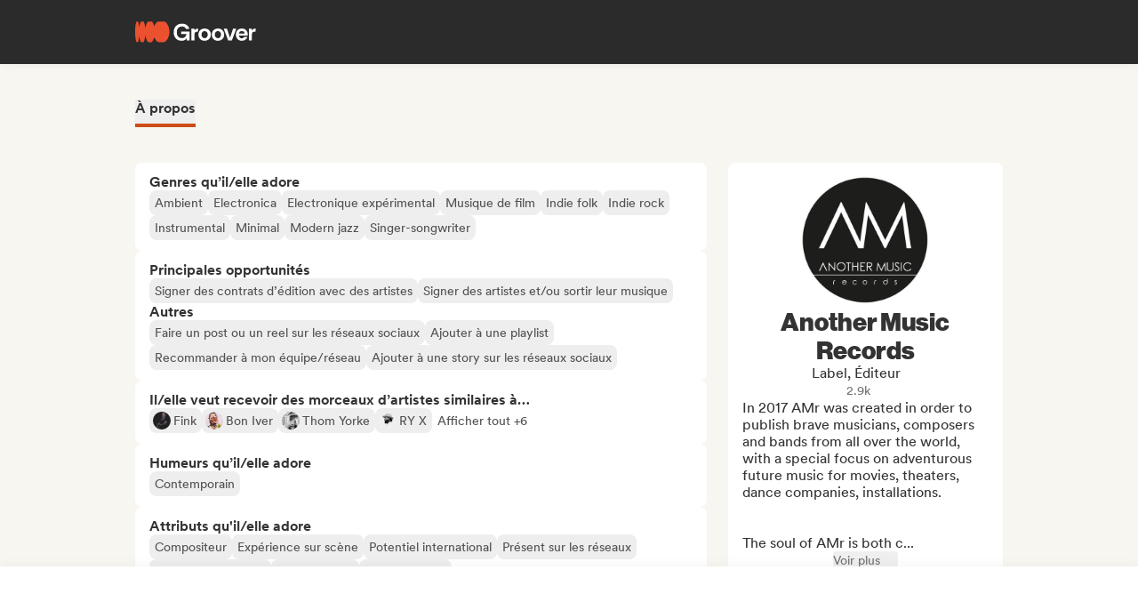

--- FILE ---
content_type: text/html;charset=utf-8
request_url: https://groover.co/fr/influencer/profile/another-music-records/
body_size: 56996
content:
<!DOCTYPE html><html  dir="ltr" lang="fr-FR" class="" style=""><head><meta charset="UTF-8">
<meta name="viewport" content="width=device-width, initial-scale=1">
<script nonce="Rl5nZt14if+6OGAzFyaPrCeH" type="importmap">{"imports":{"#entry":"https://cdn-prod.groover.co/_nuxt/entry.DIQs3yRw.js"}}</script>
<title>Another Music Records label, éditeur sur Groover</title>
<link nonce="Rl5nZt14if+6OGAzFyaPrCeH" href="https://cdn-prod.groover.co" rel="preconnect" crossorigin="anonymous">
<style nonce="Rl5nZt14if+6OGAzFyaPrCeH">*,:after,:before{--tw-border-spacing-x:0;--tw-border-spacing-y:0;--tw-translate-x:0;--tw-translate-y:0;--tw-rotate:0;--tw-skew-x:0;--tw-skew-y:0;--tw-scale-x:1;--tw-scale-y:1;--tw-pan-x: ;--tw-pan-y: ;--tw-pinch-zoom: ;--tw-scroll-snap-strictness:proximity;--tw-gradient-from-position: ;--tw-gradient-via-position: ;--tw-gradient-to-position: ;--tw-ordinal: ;--tw-slashed-zero: ;--tw-numeric-figure: ;--tw-numeric-spacing: ;--tw-numeric-fraction: ;--tw-ring-inset: ;--tw-ring-offset-width:0px;--tw-ring-offset-color:#528bdd;--tw-ring-color:rgba(82,139,221,.5);--tw-ring-offset-shadow:0 0 #0000;--tw-ring-shadow:0 0 #0000;--tw-shadow:0 0 #0000;--tw-shadow-colored:0 0 #0000;--tw-blur: ;--tw-brightness: ;--tw-contrast: ;--tw-grayscale: ;--tw-hue-rotate: ;--tw-invert: ;--tw-saturate: ;--tw-sepia: ;--tw-drop-shadow: ;--tw-backdrop-blur: ;--tw-backdrop-brightness: ;--tw-backdrop-contrast: ;--tw-backdrop-grayscale: ;--tw-backdrop-hue-rotate: ;--tw-backdrop-invert: ;--tw-backdrop-opacity: ;--tw-backdrop-saturate: ;--tw-backdrop-sepia: ;--tw-contain-size: ;--tw-contain-layout: ;--tw-contain-paint: ;--tw-contain-style: }::backdrop{--tw-border-spacing-x:0;--tw-border-spacing-y:0;--tw-translate-x:0;--tw-translate-y:0;--tw-rotate:0;--tw-skew-x:0;--tw-skew-y:0;--tw-scale-x:1;--tw-scale-y:1;--tw-pan-x: ;--tw-pan-y: ;--tw-pinch-zoom: ;--tw-scroll-snap-strictness:proximity;--tw-gradient-from-position: ;--tw-gradient-via-position: ;--tw-gradient-to-position: ;--tw-ordinal: ;--tw-slashed-zero: ;--tw-numeric-figure: ;--tw-numeric-spacing: ;--tw-numeric-fraction: ;--tw-ring-inset: ;--tw-ring-offset-width:0px;--tw-ring-offset-color:#528bdd;--tw-ring-color:rgba(82,139,221,.5);--tw-ring-offset-shadow:0 0 #0000;--tw-ring-shadow:0 0 #0000;--tw-shadow:0 0 #0000;--tw-shadow-colored:0 0 #0000;--tw-blur: ;--tw-brightness: ;--tw-contrast: ;--tw-grayscale: ;--tw-hue-rotate: ;--tw-invert: ;--tw-saturate: ;--tw-sepia: ;--tw-drop-shadow: ;--tw-backdrop-blur: ;--tw-backdrop-brightness: ;--tw-backdrop-contrast: ;--tw-backdrop-grayscale: ;--tw-backdrop-hue-rotate: ;--tw-backdrop-invert: ;--tw-backdrop-opacity: ;--tw-backdrop-saturate: ;--tw-backdrop-sepia: ;--tw-contain-size: ;--tw-contain-layout: ;--tw-contain-paint: ;--tw-contain-style: }*,:after,:before{border:0 solid #dedede;box-sizing:border-box}:after,:before{--tw-content:""}:host,html{line-height:1.5;-webkit-text-size-adjust:100%;font-family:Circular,"system-ui",-apple-system,BlinkMacSystemFont,Segoe UI,Roboto,Helvetica Neue,Arial,Noto Sans,sans-serif,Apple Color Emoji,Segoe UI Emoji,Segoe UI Symbol,Noto Color Emoji;font-feature-settings:normal;font-variation-settings:normal;-moz-tab-size:4;-o-tab-size:4;tab-size:4;-webkit-tap-highlight-color:transparent}body{line-height:inherit;margin:0}hr{border-top-width:1px;color:inherit;height:0}abbr:where([title]){-webkit-text-decoration:underline dotted;text-decoration:underline dotted}h1,h2,h3,h4,h5,h6{font-size:inherit;font-weight:inherit}a{color:inherit;text-decoration:inherit}b,strong{font-weight:bolder}code,kbd,pre,samp{font-family:ui-monospace,SFMono-Regular,Menlo,Monaco,Consolas,Liberation Mono,Courier New,monospace;font-feature-settings:normal;font-size:1em;font-variation-settings:normal}small{font-size:80%}sub,sup{font-size:75%;line-height:0;position:relative;vertical-align:baseline}sub{bottom:-.25em}sup{top:-.5em}table{border-collapse:collapse;border-color:inherit;text-indent:0}button,input,optgroup,select,textarea{color:inherit;font-family:inherit;font-feature-settings:inherit;font-size:100%;font-variation-settings:inherit;font-weight:inherit;letter-spacing:inherit;line-height:inherit;margin:0;padding:0}button,select{text-transform:none}button,input:where([type=button]),input:where([type=reset]),input:where([type=submit]){-webkit-appearance:button;background-color:transparent;background-image:none}:-moz-focusring{outline:auto}:-moz-ui-invalid{box-shadow:none}progress{vertical-align:baseline}::-webkit-inner-spin-button,::-webkit-outer-spin-button{height:auto}[type=search]{-webkit-appearance:textfield;outline-offset:-2px}::-webkit-search-decoration{-webkit-appearance:none}::-webkit-file-upload-button{-webkit-appearance:button;font:inherit}summary{display:list-item}blockquote,dd,dl,figure,h1,h2,h3,h4,h5,h6,hr,p,pre{margin:0}fieldset{margin:0}fieldset,legend{padding:0}menu,ol,ul{list-style:none;margin:0;padding:0}dialog{padding:0}textarea{resize:vertical}input::-moz-placeholder,textarea::-moz-placeholder{color:#9ca3af;opacity:1}input::placeholder,textarea::placeholder{color:#9ca3af;opacity:1}[role=button],button{cursor:pointer}:disabled{cursor:default}audio,canvas,embed,iframe,img,object,svg,video{display:block;vertical-align:middle}img,video{height:auto;max-width:100%}[hidden]:where(:not([hidden=until-found])){display:none}.tw-text-h1{font-family:neue-haas-display,Circular,"system-ui",-apple-system,BlinkMacSystemFont,Segoe UI,Roboto,Helvetica Neue,Arial,Noto Sans,sans-serif,Apple Color Emoji,Segoe UI Emoji,Segoe UI Symbol,Noto Color Emoji;font-size:3.75rem;font-weight:900;line-height:4.5rem}@media (max-width:767px){.tw-text-h1{font-size:3rem;line-height:3.5rem}}.tw-text-h2{font-family:neue-haas-display,Circular,"system-ui",-apple-system,BlinkMacSystemFont,Segoe UI,Roboto,Helvetica Neue,Arial,Noto Sans,sans-serif,Apple Color Emoji,Segoe UI Emoji,Segoe UI Symbol,Noto Color Emoji;font-size:3rem;font-weight:900;line-height:3.5rem}@media (max-width:767px){.tw-text-h2{font-size:2.25rem;line-height:3rem}}.tw-text-h3{font-family:neue-haas-display,Circular,"system-ui",-apple-system,BlinkMacSystemFont,Segoe UI,Roboto,Helvetica Neue,Arial,Noto Sans,sans-serif,Apple Color Emoji,Segoe UI Emoji,Segoe UI Symbol,Noto Color Emoji;font-size:2.25rem;font-weight:900;line-height:3rem}@media (max-width:767px){.tw-text-h3{font-size:1.75rem;line-height:2rem}}.tw-text-h4{font-family:neue-haas-display,Circular,"system-ui",-apple-system,BlinkMacSystemFont,Segoe UI,Roboto,Helvetica Neue,Arial,Noto Sans,sans-serif,Apple Color Emoji,Segoe UI Emoji,Segoe UI Symbol,Noto Color Emoji;font-size:1.75rem;font-weight:900;line-height:2rem}@media (max-width:767px){.tw-text-h4{font-size:1.5rem}}.tw-text-h5{font-family:neue-haas-display,Circular,"system-ui",-apple-system,BlinkMacSystemFont,Segoe UI,Roboto,Helvetica Neue,Arial,Noto Sans,sans-serif,Apple Color Emoji,Segoe UI Emoji,Segoe UI Symbol,Noto Color Emoji;font-size:1.5rem;font-weight:900;line-height:2rem}@media (max-width:767px){.tw-text-h5{font-size:1.25rem}}.tw-text-h6{font-family:neue-haas-display,Circular,"system-ui",-apple-system,BlinkMacSystemFont,Segoe UI,Roboto,Helvetica Neue,Arial,Noto Sans,sans-serif,Apple Color Emoji,Segoe UI Emoji,Segoe UI Symbol,Noto Color Emoji;font-size:1.25rem;font-weight:900;line-height:1.5rem}.tw-text-body{font-size:1rem;line-height:1.5rem}.tw-text-body-lg{font-size:1.125rem;line-height:1.5rem}.tw-text-body-sm{font-size:.875rem;line-height:1.25rem}.tw-text-body-xs{font-size:.8125rem;line-height:1.25rem}.tw-text-form-error{color:#eb4452;font-size:.875rem;font-weight:500;line-height:1.25rem}.tw-sr-only{height:1px;margin:-1px;overflow:hidden;padding:0;position:absolute;width:1px;clip:rect(0,0,0,0);border-width:0;white-space:nowrap}.\!tw-pointer-events-none{pointer-events:none!important}.tw-pointer-events-none{pointer-events:none}.tw-pointer-events-auto{pointer-events:auto}.tw-static{position:static}.tw-fixed{position:fixed}.tw-absolute{position:absolute}.tw-relative{position:relative}.tw-sticky{position:sticky}.tw-inset-0,.tw-inset-zero{inset:0}.tw-inset-y-zero{bottom:0;top:0}.\!tw-top-1\/2{top:50%!important}.\!tw-top-\[calc\(50\%-2px\)\]{top:calc(50% - 2px)!important}.-tw-bottom-2{bottom:-8px}.-tw-bottom-4{bottom:-16px}.-tw-bottom-\[6px\]{bottom:-6px}.-tw-left-md{left:-12px}.-tw-left-px{left:-1px}.-tw-left-sm{left:-8px}.-tw-right-\[100px\]{right:-100px}.-tw-right-\[10px\]{right:-10px}.-tw-right-\[6px\]{right:-6px}.-tw-top-1{top:-4px}.-tw-top-2{top:-8px}.-tw-top-4{top:-16px}.-tw-top-md{top:-12px}.-tw-top-xl{top:-20px}.tw--bottom-12{bottom:-48px}.tw--left-12{left:-48px}.tw--right-12{right:-48px}.tw--right-20{right:-80px}.tw-bottom-0{bottom:0}.tw-bottom-1{bottom:4px}.tw-bottom-10{bottom:40px}.tw-bottom-20{bottom:80px}.tw-bottom-4{bottom:16px}.tw-bottom-5{bottom:20px}.tw-bottom-6{bottom:24px}.tw-bottom-7xl{bottom:80px}.tw-bottom-\[calc\(50\%-6px\)\]{bottom:calc(50% - 6px)}.tw-bottom-\[unset\]{bottom:unset}.tw-bottom-full{bottom:100%}.tw-bottom-lg{bottom:16px}.tw-bottom-zero{bottom:0}.tw-left-0{left:0}.tw-left-1\/2{left:50%}.tw-left-2{left:8px}.tw-left-3{left:12px}.tw-left-4{left:16px}.tw-left-5{left:20px}.tw-left-6{left:24px}.tw-left-\[calc\(50\%-\(107px\/2\)\)\]{left:calc(50% - 53.5px)}.tw-left-\[calc\(50\%-\(160px\/2\)\)\]{left:calc(50% - 80px)}.tw-left-lg{left:16px}.tw-left-zero{left:0}.tw-right-0{right:0}.tw-right-3{right:12px}.tw-right-4{right:16px}.tw-right-5{right:20px}.tw-right-\[1px\]{right:1px}.tw-right-\[calc\(100\%\+12px\)\]{right:calc(100% + 12px)}.tw-right-\[unset\]{right:unset}.tw-right-\[var\(--grid-pad-adjust\)\]{right:var(--grid-pad-adjust)}.tw-right-full{right:100%}.tw-right-lg{right:16px}.tw-right-md{right:12px}.tw-right-zero{right:0}.tw-top-0{top:0}.tw-top-1{top:4px}.tw-top-1\/2{top:50%}.tw-top-10{top:40px}.tw-top-14{top:56px}.tw-top-15{top:60px}.tw-top-2{top:8px}.tw-top-3{top:12px}.tw-top-4{top:16px}.tw-top-5{top:20px}.tw-top-6{top:24px}.tw-top-8{top:32px}.tw-top-\[13px\]{top:13px}.tw-top-\[140px\]{top:140px}.tw-top-\[1px\]{top:1px}.tw-top-\[42px\]{top:42px}.tw-top-\[52px\]{top:52px}.tw-top-\[68px\]{top:68px}.tw-top-\[82px\]{top:82px}.tw-top-\[calc\(-107px\/2\)\]{top:-53.5px}.tw-top-\[calc\(100\%\+1px\)\]{top:calc(100% + 1px)}.tw-top-\[calc\(100\%\+8px\)\]{top:calc(100% + 8px)}.tw-top-\[calc\(50\%-2px\)\]{top:calc(50% - 2px)}.tw-top-\[calc\(50\%-4px\)\]{top:calc(50% - 4px)}.tw-top-\[calc\(50\%-6px\)\]{top:calc(50% - 6px)}.tw-top-\[calc\(var\(--navbarHeight\)-theme\(\'space\.4\'\)\)\]{top:calc(var(--navbarHeight) - 16px)}.tw-top-\[unset\]{top:unset}.tw-top-full{top:100%}.tw-top-zero{top:0}.\!tw-z-0{z-index:0!important}.-tw-z-10{z-index:-10}.tw-z-0{z-index:0}.tw-z-10{z-index:10}.tw-z-20{z-index:20}.tw-z-30{z-index:30}.tw-z-40{z-index:40}.tw-z-50{z-index:50}.tw-z-\[-1\]{z-index:-1}.tw-z-\[1000001\]{z-index:1000001}.tw-z-\[10000\]{z-index:10000}.tw-z-\[10001\]{z-index:10001}.tw-z-\[10050\]{z-index:10050}.tw-z-\[1\]{z-index:1}.tw-z-\[4\]{z-index:4}.tw-z-\[60\]{z-index:60}.tw-z-\[999999\]{z-index:999999}.tw-z-\[99999\]{z-index:99999}.tw-z-\[999\]{z-index:999}.tw-order-1{order:1}.tw-order-2{order:2}.tw-order-3{order:3}.tw-order-4{order:4}.tw-col-span-1{grid-column:span 1/span 1}.tw-col-span-12{grid-column:span 12/span 12}.tw-col-span-2{grid-column:span 2/span 2}.tw-col-span-5{grid-column:span 5/span 5}.tw-col-span-7{grid-column:span 7/span 7}.tw-col-start-2{grid-column-start:2}.tw-row-start-1{grid-row-start:1}.tw--m-5{margin:-20px}.tw-m-0{margin:0}.tw-m-1{margin:4px}.tw-m-2{margin:8px}.tw-m-4{margin:16px}.tw-m-5{margin:20px}.tw-m-6{margin:24px}.tw-m-auto{margin:auto}.\!tw-mx-0{margin-left:0!important;margin-right:0!important}.\!tw-my-0{margin-bottom:0!important;margin-top:0!important}.-tw-mx-2{margin-left:-8px;margin-right:-8px}.-tw-mx-4{margin-left:-16px;margin-right:-16px}.-tw-mx-6{margin-left:-24px;margin-right:-24px}.-tw-mx-lg{margin-left:-16px;margin-right:-16px}.tw--mx-10{margin-left:-40px;margin-right:-40px}.tw--mx-2{margin-left:-8px;margin-right:-8px}.tw--mx-2xl{margin-left:-24px;margin-right:-24px}.tw--mx-4{margin-left:-16px;margin-right:-16px}.tw--my-2{margin-bottom:-8px;margin-top:-8px}.tw--my-xl{margin-bottom:-20px;margin-top:-20px}.tw-mx-0{margin-left:0;margin-right:0}.tw-mx-1{margin-left:4px;margin-right:4px}.tw-mx-2{margin-left:8px;margin-right:8px}.tw-mx-3{margin-left:12px;margin-right:12px}.tw-mx-4{margin-left:16px;margin-right:16px}.tw-mx-6{margin-left:24px;margin-right:24px}.tw-mx-\[3px\]{margin-left:3px;margin-right:3px}.tw-mx-auto{margin-left:auto;margin-right:auto}.tw-mx-lg{margin-left:16px;margin-right:16px}.tw-mx-xl{margin-left:20px;margin-right:20px}.tw-mx-zero{margin-left:0;margin-right:0}.tw-my-0{margin-bottom:0;margin-top:0}.tw-my-10{margin-bottom:40px;margin-top:40px}.tw-my-2{margin-bottom:8px;margin-top:8px}.tw-my-20{margin-bottom:80px;margin-top:80px}.tw-my-2xl{margin-bottom:24px;margin-top:24px}.tw-my-2xs{margin-bottom:4px;margin-top:4px}.tw-my-3{margin-bottom:12px;margin-top:12px}.tw-my-4{margin-bottom:16px;margin-top:16px}.tw-my-5{margin-bottom:20px;margin-top:20px}.tw-my-5xl{margin-bottom:48px;margin-top:48px}.tw-my-6{margin-bottom:24px;margin-top:24px}.tw-my-8{margin-bottom:32px;margin-top:32px}.tw-my-auto{margin-bottom:auto;margin-top:auto}.tw-my-sm{margin-bottom:8px;margin-top:8px}.\!tw-mb-0{margin-bottom:0!important}.\!tw-ml-0{margin-left:0!important}.\!tw-mt-14{margin-top:56px!important}.-tw-mb-4{margin-bottom:-16px}.-tw-mr-2{margin-right:-8px}.-tw-mt-1{margin-top:-4px}.-tw-mt-12{margin-top:-48px}.-tw-mt-2{margin-top:-8px}.-tw-mt-2xs{margin-top:-4px}.-tw-mt-\[10px\]{margin-top:-10px}.tw--mb-1{margin-bottom:-4px}.tw--mb-3{margin-bottom:-12px}.tw--ml-1{margin-left:-4px}.tw--ml-2{margin-left:-8px}.tw--ml-2xs{margin-left:-4px}.tw--mt-2{margin-top:-8px}.tw-mb-0{margin-bottom:0}.tw-mb-1{margin-bottom:4px}.tw-mb-10{margin-bottom:40px}.tw-mb-12{margin-bottom:48px}.tw-mb-16{margin-bottom:64px}.tw-mb-2{margin-bottom:8px}.tw-mb-20{margin-bottom:80px}.tw-mb-24{margin-bottom:96px}.tw-mb-2xl{margin-bottom:24px}.tw-mb-2xs{margin-bottom:4px}.tw-mb-3{margin-bottom:12px}.tw-mb-32{margin-bottom:126px}.tw-mb-3xl{margin-bottom:32px}.tw-mb-4{margin-bottom:16px}.tw-mb-40{margin-bottom:160px}.tw-mb-48{margin-bottom:192px}.tw-mb-4xl{margin-bottom:40px}.tw-mb-5{margin-bottom:20px}.tw-mb-6{margin-bottom:24px}.tw-mb-6xl{margin-bottom:64px}.tw-mb-8{margin-bottom:32px}.tw-mb-8xl{margin-bottom:120px}.tw-mb-\[108px\]{margin-bottom:108px}.tw-mb-\[6px\]{margin-bottom:6px}.tw-mb-\[85px\]{margin-bottom:85px}.tw-mb-auto{margin-bottom:auto}.tw-mb-lg{margin-bottom:16px}.tw-mb-md{margin-bottom:12px}.tw-mb-px{margin-bottom:1px}.tw-mb-sm{margin-bottom:8px}.tw-mb-xl{margin-bottom:20px}.tw-ml-0{margin-left:0}.tw-ml-1{margin-left:4px}.tw-ml-12{margin-left:48px}.tw-ml-16{margin-left:64px}.tw-ml-2{margin-left:8px}.tw-ml-2xs{margin-left:4px}.tw-ml-3{margin-left:12px}.tw-ml-3xl{margin-left:32px}.tw-ml-3xs{margin-left:2px}.tw-ml-4{margin-left:16px}.tw-ml-5{margin-left:20px}.tw-ml-6{margin-left:24px}.tw-ml-8{margin-left:32px}.tw-ml-\[2px\]{margin-left:2px}.tw-ml-\[6px\]{margin-left:6px}.tw-ml-auto{margin-left:auto}.tw-ml-lg{margin-left:16px}.tw-ml-md{margin-left:12px}.tw-ml-sm{margin-left:8px}.tw-ml-xs{margin-left:6px}.tw-mr-0{margin-right:0}.tw-mr-1{margin-right:4px}.tw-mr-10{margin-right:40px}.tw-mr-16{margin-right:64px}.tw-mr-2{margin-right:8px}.tw-mr-2xl{margin-right:24px}.tw-mr-2xs{margin-right:4px}.tw-mr-3{margin-right:12px}.tw-mr-3xs{margin-right:2px}.tw-mr-4{margin-right:16px}.tw-mr-4xl{margin-right:40px}.tw-mr-4xs{margin-right:1px}.tw-mr-5{margin-right:20px}.tw-mr-6{margin-right:24px}.tw-mr-\[6px\]{margin-right:6px}.tw-mr-auto{margin-right:auto}.tw-mr-lg{margin-right:16px}.tw-mr-px{margin-right:1px}.tw-mr-sm{margin-right:8px}.tw-mt-0{margin-top:0}.tw-mt-1{margin-top:4px}.tw-mt-10{margin-top:40px}.tw-mt-12{margin-top:48px}.tw-mt-14{margin-top:56px}.tw-mt-16{margin-top:64px}.tw-mt-2{margin-top:8px}.tw-mt-20{margin-top:80px}.tw-mt-2xl{margin-top:24px}.tw-mt-2xs{margin-top:4px}.tw-mt-3{margin-top:12px}.tw-mt-32{margin-top:126px}.tw-mt-3xl{margin-top:32px}.tw-mt-3xs{margin-top:2px}.tw-mt-4{margin-top:16px}.tw-mt-4xl{margin-top:40px}.tw-mt-5{margin-top:20px}.tw-mt-5xl{margin-top:48px}.tw-mt-6{margin-top:24px}.tw-mt-6xl{margin-top:64px}.tw-mt-8{margin-top:32px}.tw-mt-\[10px\]{margin-top:10px}.tw-mt-\[28px\]{margin-top:28px}.tw-mt-\[2px\]{margin-top:2px}.tw-mt-\[56px\]{margin-top:56px}.tw-mt-auto{margin-top:auto}.tw-mt-lg{margin-top:16px}.tw-mt-md{margin-top:12px}.tw-mt-px{margin-top:1px}.tw-mt-sm{margin-top:8px}.tw-mt-xl{margin-top:20px}.tw-mt-xs{margin-top:6px}.tw-box-border{box-sizing:border-box}.tw-line-clamp-1{-webkit-line-clamp:1}.tw-line-clamp-1,.tw-line-clamp-2{display:-webkit-box;overflow:hidden;-webkit-box-orient:vertical}.tw-line-clamp-2{-webkit-line-clamp:2}.tw-line-clamp-3{display:-webkit-box;overflow:hidden;-webkit-box-orient:vertical;-webkit-line-clamp:3}.tw-block{display:block}.tw-inline-block{display:inline-block}.tw-inline{display:inline}.\!tw-flex{display:flex!important}.tw-flex{display:flex}.tw-inline-flex{display:inline-flex}.\!tw-grid{display:grid!important}.tw-grid{display:grid}.\!tw-hidden{display:none!important}.tw-hidden{display:none}.tw-aspect-\[9\/16\]{aspect-ratio:9/16}.tw-aspect-square{aspect-ratio:1/1}.\!tw-size-4xl{height:40px!important;width:40px!important}.tw-size-0{height:0;width:0}.tw-size-10{height:40px;width:40px}.tw-size-12{height:48px;width:48px}.tw-size-14{height:56px;width:56px}.tw-size-15{height:60px;width:60px}.tw-size-16{height:64px;width:64px}.tw-size-20{height:80px;width:80px}.tw-size-2xl{height:24px;width:24px}.tw-size-3{height:12px;width:12px}.tw-size-3xl{height:32px;width:32px}.tw-size-4{height:16px;width:16px}.tw-size-40{height:160px;width:160px}.tw-size-4xl{height:40px;width:40px}.tw-size-5{height:20px;width:20px}.tw-size-6{height:24px;width:24px}.tw-size-8{height:32px;width:32px}.tw-size-\[120px\]{height:120px;width:120px}.tw-size-\[180px\]{height:180px;width:180px}.tw-size-\[18px\]{height:18px;width:18px}.tw-size-\[36px\]{height:36px;width:36px}.tw-size-\[42px\]{height:42px;width:42px}.tw-size-\[56px\]{height:56px;width:56px}.tw-size-\[72px\]{height:72px;width:72px}.tw-size-\[76px\]{height:76px;width:76px}.tw-size-\[clamp\(95px\,20\%\,130px\)\]{height:clamp(95px,20%,130px);width:clamp(95px,20%,130px)}.tw-size-full{height:100%;width:100%}.tw-size-lg{height:16px;width:16px}.tw-size-md{height:12px;width:12px}.tw-size-sm{height:8px;width:8px}.tw-size-xl{height:20px;width:20px}.\!tw-h-20{height:80px!important}.\!tw-h-\[240px\]{height:240px!important}.\!tw-h-\[247px\]{height:247px!important}.\!tw-h-auto{height:auto!important}.tw-h-0{height:0}.tw-h-1{height:4px}.tw-h-10{height:40px}.tw-h-10xl{height:256px}.tw-h-12{height:48px}.tw-h-14{height:56px}.tw-h-15{height:60px}.tw-h-16{height:64px}.tw-h-18{height:72px}.tw-h-2{height:8px}.tw-h-20{height:80px}.tw-h-24{height:96px}.tw-h-2xl{height:24px}.tw-h-3{height:12px}.tw-h-32{height:126px}.tw-h-3xl{height:32px}.tw-h-3xs{height:2px}.tw-h-4{height:16px}.tw-h-40{height:160px}.tw-h-48{height:192px}.tw-h-4xl{height:40px}.tw-h-4xs{height:1px}.tw-h-5{height:20px}.tw-h-5xl{height:48px}.tw-h-6{height:24px}.tw-h-64{height:256px}.tw-h-7xl{height:80px}.tw-h-8{height:32px}.tw-h-8xl{height:120px}.tw-h-\[107px\]{height:107px}.tw-h-\[113px\]{height:113px}.tw-h-\[120px\]{height:120px}.tw-h-\[141px\]{height:141px}.tw-h-\[14px\]{height:14px}.tw-h-\[150px\]{height:150px}.tw-h-\[176px\]{height:176px}.tw-h-\[18px\]{height:18px}.tw-h-\[194px\]{height:194px}.tw-h-\[19px\]{height:19px}.tw-h-\[1px\]{height:1px}.tw-h-\[21px\]{height:21px}.tw-h-\[22px\]{height:22px}.tw-h-\[28px\]{height:28px}.tw-h-\[2px\]{height:2px}.tw-h-\[34px\]{height:34px}.tw-h-\[350px\]{height:350px}.tw-h-\[36px\]{height:36px}.tw-h-\[41px\]{height:41px}.tw-h-\[42px\]{height:42px}.tw-h-\[43px\]{height:43px}.tw-h-\[51px\]{height:51px}.tw-h-\[55px\]{height:55px}.tw-h-\[56px\]{height:56px}.tw-h-\[58px\]{height:58px}.tw-h-\[5px\]{height:5px}.tw-h-\[62px\]{height:62px}.tw-h-\[76px\]{height:76px}.tw-h-\[78px\]{height:78px}.tw-h-\[82px\]{height:82px}.tw-h-\[83px\]{height:83px}.tw-h-\[84px\]{height:84px}.tw-h-\[86px\]{height:86px}.tw-h-\[calc\(100\%-2px\)\]{height:calc(100% - 2px)}.tw-h-\[calc\(100\%-48px\)\]{height:calc(100% - 48px)}.tw-h-\[calc\(100vh-332px\)\]{height:calc(100vh - 332px)}.tw-h-\[calc\(100vh-60px\)\]{height:calc(100vh - 60px)}.tw-h-\[calc\(100vh-var\(--navbarHeight\)\)\]{height:calc(100vh - var(--navbarHeight))}.tw-h-\[var\(--cardWidth\)\]{height:var(--cardWidth)}.tw-h-auto{height:auto}.tw-h-dvh{height:100dvh}.tw-h-full{height:100%}.tw-h-lg{height:16px}.tw-h-px{height:1px}.tw-h-screen{height:100vh}.tw-h-xl{height:20px}.tw-max-h-10{max-height:40px}.tw-max-h-12{max-height:48px}.tw-max-h-20{max-height:80px}.tw-max-h-6{max-height:24px}.tw-max-h-\[140px\]{max-height:140px}.tw-max-h-\[200px\]{max-height:200px}.tw-max-h-\[240px\]{max-height:240px}.tw-max-h-\[247px\]{max-height:247px}.tw-max-h-\[256px\]{max-height:256px}.tw-max-h-\[320px\]{max-height:320px}.tw-max-h-\[34px\]{max-height:34px}.tw-max-h-\[398px\]{max-height:398px}.tw-max-h-\[50vh\]{max-height:50vh}.tw-max-h-\[52px\]{max-height:52px}.tw-max-h-\[56px\]{max-height:56px}.tw-max-h-\[81px\]{max-height:81px}.tw-max-h-\[90\%\]{max-height:90%}.tw-max-h-\[calc\(100vh-84px\)\]{max-height:calc(100vh - 84px)}.tw-max-h-\[calc\(100vh-theme\(\'space\.10\'\)\)\]{max-height:calc(100vh - 40px)}.tw-max-h-\[calc\(65vh-var\(--navbarHeight\)-\(theme\(\'space\.6\'\)\*4\)\)\]{max-height:calc(65vh - var(--navbarHeight) - 96px)}.tw-max-h-full{max-height:100%}.tw-min-h-14{min-height:56px}.tw-min-h-15{min-height:60px}.tw-min-h-32{min-height:126px}.tw-min-h-64{min-height:256px}.tw-min-h-8{min-height:32px}.tw-min-h-\[113px\]{min-height:113px}.tw-min-h-\[16px\]{min-height:16px}.tw-min-h-\[196px\]{min-height:196px}.tw-min-h-\[200px\]{min-height:200px}.tw-min-h-\[20px\]{min-height:20px}.tw-min-h-\[24px\]{min-height:24px}.tw-min-h-\[250px\]{min-height:250px}.tw-min-h-\[280px\]{min-height:280px}.tw-min-h-\[32px\]{min-height:32px}.tw-min-h-\[42px\]{min-height:42px}.tw-min-h-\[50px\]{min-height:50px}.tw-min-h-\[512px\]{min-height:512px}.tw-min-h-\[80px\]{min-height:80px}.tw-min-h-\[88px\]{min-height:88px}.tw-min-h-\[theme\(\'space\.16\'\)\]{min-height:64px}.tw-min-h-\[theme\(\'space\.4\'\)\]{min-height:16px}.tw-min-h-\[theme\(\'space\.5\'\)\]{min-height:20px}.tw-min-h-\[theme\(\'space\.6\'\)\]{min-height:24px}.tw-min-h-dvh{min-height:100dvh}.tw-min-h-full{min-height:100%}.tw-min-h-screen{min-height:100vh}.tw-min-h-xl{min-height:20px}.\!tw-w-10{width:40px!important}.\!tw-w-6{width:24px!important}.\!tw-w-\[113px\]{width:113px!important}.\!tw-w-auto{width:auto!important}.\!tw-w-full{width:100%!important}.tw-w-0{width:0}.tw-w-1{width:4px}.tw-w-1\/2{width:50%}.tw-w-10{width:40px}.tw-w-12{width:48px}.tw-w-14{width:56px}.tw-w-16{width:64px}.tw-w-18{width:72px}.tw-w-2{width:8px}.tw-w-2\/3{width:66.666667%}.tw-w-20{width:80px}.tw-w-24{width:96px}.tw-w-2xl{width:24px}.tw-w-3{width:12px}.tw-w-32{width:126px}.tw-w-3xl{width:32px}.tw-w-4{width:16px}.tw-w-4\/5{width:80%}.tw-w-40{width:160px}.tw-w-48{width:192px}.tw-w-5{width:20px}.tw-w-5xl{width:48px}.tw-w-6{width:24px}.tw-w-64{width:256px}.tw-w-7xl{width:80px}.tw-w-8{width:32px}.tw-w-9\/12{width:75%}.tw-w-\[100px\]{width:100px}.tw-w-\[106px\]{width:106px}.tw-w-\[107px\]{width:107px}.tw-w-\[112px\]{width:112px}.tw-w-\[113px\]{width:113px}.tw-w-\[120px\]{width:120px}.tw-w-\[132px\]{width:132px}.tw-w-\[150px\]{width:150px}.tw-w-\[1px\]{width:1px}.tw-w-\[200px\]{width:200px}.tw-w-\[272px\]{width:272px}.tw-w-\[2px\]{width:2px}.tw-w-\[300px\]{width:300px}.tw-w-\[30px\]{width:30px}.tw-w-\[320px\]{width:320px}.tw-w-\[34px\]{width:34px}.tw-w-\[364px\]{width:364px}.tw-w-\[80\%\]{width:80%}.tw-w-\[calc\(100\%\+2px\)\]{width:calc(100% + 2px)}.tw-w-\[calc\(100\%-32px\)\]{width:calc(100% - 32px)}.tw-w-\[calc\(100\%-80px\)\]{width:calc(100% - 80px)}.tw-w-\[unset\]{width:unset}.tw-w-\[var\(--cardWidth\)\]{width:var(--cardWidth)}.tw-w-auto{width:auto}.tw-w-full{width:100%}.tw-w-lg{width:16px}.tw-w-max{width:-moz-max-content;width:max-content}.tw-w-min{width:-moz-min-content;width:min-content}.tw-w-px{width:1px}.tw-w-screen{width:100vw}.tw-w-xl{width:20px}.\!tw-min-w-\[24px\]{min-width:24px!important}.\!tw-min-w-fit{min-width:-moz-fit-content!important;min-width:fit-content!important}.tw-min-w-0{min-width:0}.tw-min-w-2{min-width:8px}.tw-min-w-20{min-width:80px}.tw-min-w-24{min-width:96px}.tw-min-w-2xl{min-width:24px}.tw-min-w-3xl{min-width:32px}.tw-min-w-4xl{min-width:40px}.tw-min-w-72{min-width:320px}.tw-min-w-\[160px\]{min-width:160px}.tw-min-w-\[16px\]{min-width:16px}.tw-min-w-\[176px\]{min-width:176px}.tw-min-w-\[20px\]{min-width:20px}.tw-min-w-\[272px\]{min-width:272px}.tw-min-w-\[364px\]{min-width:364px}.tw-min-w-\[90px\]{min-width:90px}.tw-min-w-fit{min-width:-moz-fit-content;min-width:fit-content}.tw-min-w-full{min-width:100%}.\!tw-max-w-\[1200px\]{max-width:1200px!important}.\!tw-max-w-full{max-width:100%!important}.tw-max-w-2{max-width:8px}.tw-max-w-3xl{max-width:48rem}.tw-max-w-48{max-width:192px}.tw-max-w-64{max-width:256px}.tw-max-w-\[1200px\]{max-width:1200px}.tw-max-w-\[136px\]{max-width:136px}.tw-max-w-\[143px\]{max-width:143px}.tw-max-w-\[148px\]{max-width:148px}.tw-max-w-\[224px\]{max-width:224px}.tw-max-w-\[246px\]{max-width:246px}.tw-max-w-\[325px\]{max-width:325px}.tw-max-w-\[332px\]{max-width:332px}.tw-max-w-\[363px\]{max-width:363px}.tw-max-w-\[380px\]{max-width:380px}.tw-max-w-\[480px\]{max-width:480px}.tw-max-w-\[500px\]{max-width:500px}.tw-max-w-\[56px\]{max-width:56px}.tw-max-w-\[660px\]{max-width:660px}.tw-max-w-\[688px\]{max-width:688px}.tw-max-w-\[85\%\]{max-width:85%}.tw-max-w-\[86px\]{max-width:86px}.tw-max-w-\[calc\(100\%-100px\)\]{max-width:calc(100% - 100px)}.tw-max-w-\[calc\(100\%-56px-12px\)\]{max-width:calc(100% - 68px)}.tw-max-w-\[calc\(var\(--grid-8\)\)\]{max-width:calc(var(--grid-8))}.tw-max-w-\[var\(--page-width\)\]{max-width:var(--page-width)}.tw-max-w-full{max-width:100%}.tw-max-w-lg{max-width:32rem}.tw-max-w-max{max-width:-moz-max-content;max-width:max-content}.tw-max-w-md{max-width:28rem}.tw-max-w-xl{max-width:36rem}.tw-max-w-xs{max-width:20rem}.tw-flex-1{flex:1 1 0%}.tw-flex-\[0_0_calc\(33\%-10px\)\]{flex:0 0 calc(33% - 10px)}.tw-flex-auto{flex:1 1 auto}.tw-flex-none{flex:none}.tw-flex-shrink{flex-shrink:1}.tw-flex-shrink-0{flex-shrink:0}.tw-shrink{flex-shrink:1}.tw-shrink-0{flex-shrink:0}.tw-shrink-\[0\.1\]{flex-shrink:.1}.tw-flex-grow,.tw-grow{flex-grow:1}.tw-grow-0{flex-grow:0}.tw-origin-center{transform-origin:center}.tw-origin-left{transform-origin:left}.-tw-translate-x-1\/2{--tw-translate-x:-50%}.-tw-translate-x-1\/2,.-tw-translate-y-1\/2{transform:translate(var(--tw-translate-x),var(--tw-translate-y)) rotate(var(--tw-rotate)) skew(var(--tw-skew-x)) skewY(var(--tw-skew-y)) scaleX(var(--tw-scale-x)) scaleY(var(--tw-scale-y))}.-tw-translate-y-1\/2{--tw-translate-y:-50%}.-tw-translate-y-1\/4{--tw-translate-y:-25%}.-tw-translate-y-1\/4,.-tw-translate-y-2{transform:translate(var(--tw-translate-x),var(--tw-translate-y)) rotate(var(--tw-rotate)) skew(var(--tw-skew-x)) skewY(var(--tw-skew-y)) scaleX(var(--tw-scale-x)) scaleY(var(--tw-scale-y))}.-tw-translate-y-2{--tw-translate-y:-8px}.-tw-translate-y-\[37\.5\%\]{--tw-translate-y:-37.5%}.-tw-translate-y-\[37\.5\%\],.-tw-translate-y-full{transform:translate(var(--tw-translate-x),var(--tw-translate-y)) rotate(var(--tw-rotate)) skew(var(--tw-skew-x)) skewY(var(--tw-skew-y)) scaleX(var(--tw-scale-x)) scaleY(var(--tw-scale-y))}.-tw-translate-y-full{--tw-translate-y:-100%}.tw--translate-x-1\/2{--tw-translate-x:-50%}.tw--translate-x-10,.tw--translate-x-1\/2{transform:translate(var(--tw-translate-x),var(--tw-translate-y)) rotate(var(--tw-rotate)) skew(var(--tw-skew-x)) skewY(var(--tw-skew-y)) scaleX(var(--tw-scale-x)) scaleY(var(--tw-scale-y))}.tw--translate-x-10{--tw-translate-x:-40px}.tw--translate-y-1{--tw-translate-y:-4px}.tw--translate-y-1,.tw--translate-y-1\/2{transform:translate(var(--tw-translate-x),var(--tw-translate-y)) rotate(var(--tw-rotate)) skew(var(--tw-skew-x)) skewY(var(--tw-skew-y)) scaleX(var(--tw-scale-x)) scaleY(var(--tw-scale-y))}.tw--translate-y-1\/2{--tw-translate-y:-50%}.tw-translate-x-0{--tw-translate-x:0px}.tw-translate-x-0,.tw-translate-x-1\/2{transform:translate(var(--tw-translate-x),var(--tw-translate-y)) rotate(var(--tw-rotate)) skew(var(--tw-skew-x)) skewY(var(--tw-skew-y)) scaleX(var(--tw-scale-x)) scaleY(var(--tw-scale-y))}.tw-translate-x-1\/2{--tw-translate-x:50%}.tw-translate-x-1\/4{--tw-translate-x:25%}.tw-translate-x-1\/4,.tw-translate-y-0{transform:translate(var(--tw-translate-x),var(--tw-translate-y)) rotate(var(--tw-rotate)) skew(var(--tw-skew-x)) skewY(var(--tw-skew-y)) scaleX(var(--tw-scale-x)) scaleY(var(--tw-scale-y))}.tw-translate-y-0{--tw-translate-y:0px}.tw-translate-y-2{--tw-translate-y:8px}.tw-translate-y-2,.tw-translate-y-4{transform:translate(var(--tw-translate-x),var(--tw-translate-y)) rotate(var(--tw-rotate)) skew(var(--tw-skew-x)) skewY(var(--tw-skew-y)) scaleX(var(--tw-scale-x)) scaleY(var(--tw-scale-y))}.tw-translate-y-4{--tw-translate-y:16px}.tw-translate-y-5{--tw-translate-y:20px}.tw-translate-y-5,.tw-translate-y-8{transform:translate(var(--tw-translate-x),var(--tw-translate-y)) rotate(var(--tw-rotate)) skew(var(--tw-skew-x)) skewY(var(--tw-skew-y)) scaleX(var(--tw-scale-x)) scaleY(var(--tw-scale-y))}.tw-translate-y-8{--tw-translate-y:32px}.tw-translate-y-full{--tw-translate-y:100%}.tw-translate-y-full,.tw-translate-y-xl{transform:translate(var(--tw-translate-x),var(--tw-translate-y)) rotate(var(--tw-rotate)) skew(var(--tw-skew-x)) skewY(var(--tw-skew-y)) scaleX(var(--tw-scale-x)) scaleY(var(--tw-scale-y))}.tw-translate-y-xl{--tw-translate-y:20px}.\!tw-rotate-45{--tw-rotate:45deg!important;transform:translate(var(--tw-translate-x),var(--tw-translate-y)) rotate(var(--tw-rotate)) skew(var(--tw-skew-x)) skewY(var(--tw-skew-y)) scaleX(var(--tw-scale-x)) scaleY(var(--tw-scale-y))!important}.-tw-rotate-45{--tw-rotate:-45deg}.-tw-rotate-45,.-tw-rotate-6{transform:translate(var(--tw-translate-x),var(--tw-translate-y)) rotate(var(--tw-rotate)) skew(var(--tw-skew-x)) skewY(var(--tw-skew-y)) scaleX(var(--tw-scale-x)) scaleY(var(--tw-scale-y))}.-tw-rotate-6{--tw-rotate:-6deg}.tw-rotate-0{--tw-rotate:0deg}.tw-rotate-0,.tw-rotate-180{transform:translate(var(--tw-translate-x),var(--tw-translate-y)) rotate(var(--tw-rotate)) skew(var(--tw-skew-x)) skewY(var(--tw-skew-y)) scaleX(var(--tw-scale-x)) scaleY(var(--tw-scale-y))}.tw-rotate-180{--tw-rotate:180deg}.tw-rotate-45{--tw-rotate:45deg}.tw-rotate-45,.tw-rotate-\[135deg\]{transform:translate(var(--tw-translate-x),var(--tw-translate-y)) rotate(var(--tw-rotate)) skew(var(--tw-skew-x)) skewY(var(--tw-skew-y)) scaleX(var(--tw-scale-x)) scaleY(var(--tw-scale-y))}.tw-rotate-\[135deg\]{--tw-rotate:135deg}.-tw-scale-100{--tw-scale-x:-1;--tw-scale-y:-1}.-tw-scale-100,.tw-scale-100{transform:translate(var(--tw-translate-x),var(--tw-translate-y)) rotate(var(--tw-rotate)) skew(var(--tw-skew-x)) skewY(var(--tw-skew-y)) scaleX(var(--tw-scale-x)) scaleY(var(--tw-scale-y))}.tw-scale-100{--tw-scale-x:1;--tw-scale-y:1}.tw-scale-110{--tw-scale-x:1.1;--tw-scale-y:1.1}.tw-scale-110,.tw-scale-75{transform:translate(var(--tw-translate-x),var(--tw-translate-y)) rotate(var(--tw-rotate)) skew(var(--tw-skew-x)) skewY(var(--tw-skew-y)) scaleX(var(--tw-scale-x)) scaleY(var(--tw-scale-y))}.tw-scale-75{--tw-scale-x:.75;--tw-scale-y:.75}.tw-transform{transform:translate(var(--tw-translate-x),var(--tw-translate-y)) rotate(var(--tw-rotate)) skew(var(--tw-skew-x)) skewY(var(--tw-skew-y)) scaleX(var(--tw-scale-x)) scaleY(var(--tw-scale-y))}@keyframes tw-pulse{50%{opacity:.5}}.tw-animate-pulse{animation:tw-pulse 2s cubic-bezier(.4,0,.6,1) infinite}.\!tw-cursor-pointer{cursor:pointer!important}.tw-cursor-default{cursor:default}.tw-cursor-grab{cursor:grab}.tw-cursor-grabbing{cursor:grabbing}.tw-cursor-help{cursor:help}.tw-cursor-not-allowed{cursor:not-allowed}.tw-cursor-pointer{cursor:pointer}.tw-select-none{-webkit-user-select:none;-moz-user-select:none;user-select:none}.tw-resize-none{resize:none}.tw-resize-y{resize:vertical}.tw-scroll-mb-1{scroll-margin-bottom:4px}.tw-list-inside{list-style-position:inside}.tw-list-decimal{list-style-type:decimal}.tw-list-disc{list-style-type:disc}.tw-list-none{list-style-type:none}.tw-appearance-none{-webkit-appearance:none;-moz-appearance:none;appearance:none}.tw-grid-flow-col{grid-auto-flow:column}.tw-auto-rows-min{grid-auto-rows:min-content}.\!tw-grid-cols-1{grid-template-columns:repeat(1,minmax(0,1fr))!important}.tw-grid-cols-1{grid-template-columns:repeat(1,minmax(0,1fr))}.tw-grid-cols-12{grid-template-columns:repeat(12,minmax(0,1fr))}.tw-grid-cols-2{grid-template-columns:repeat(2,minmax(0,1fr))}.tw-grid-cols-3{grid-template-columns:repeat(3,minmax(0,1fr))}.tw-grid-cols-7{grid-template-columns:repeat(7,minmax(0,1fr))}.tw-grid-cols-\[16px_1fr\]{grid-template-columns:16px 1fr}.tw-grid-cols-\[1fr_143px\]{grid-template-columns:1fr 143px}.tw-grid-cols-\[1fr_auto\]{grid-template-columns:1fr auto}.tw-grid-cols-\[34px_1\.4fr_1fr\]{grid-template-columns:34px 1.4fr 1fr}.tw-grid-cols-\[34px_1\.5fr_0\.5fr_32px\]{grid-template-columns:34px 1.5fr .5fr 32px}.tw-grid-cols-\[34px_1\.5fr__0\.9fr_0\.9fr_32px\]{grid-template-columns:34px 1.5fr .9fr .9fr 32px}.tw-grid-cols-\[56px_1\.1fr_1\.5fr_1fr_1fr\]{grid-template-columns:56px 1.1fr 1.5fr 1fr 1fr}.tw-grid-cols-\[auto\]{grid-template-columns:auto}.tw-grid-cols-\[repeat\(auto-fit\,minmax\(82px\,auto\)\)\]{grid-template-columns:repeat(auto-fit,minmax(82px,auto))}.tw-grid-cols-\[theme\(\'space\.10\'\)_auto\]{grid-template-columns:40px auto}.tw-grid-cols-\[theme\(\'space\.5\'\)_auto\]{grid-template-columns:20px auto}.tw-grid-cols-subgrid{grid-template-columns:subgrid}.tw-grid-rows-\[16px\]{grid-template-rows:16px}.tw-grid-rows-\[1fr_1fr_1fr\]{grid-template-rows:1fr 1fr 1fr}.tw-grid-rows-\[auto_auto\]{grid-template-rows:auto auto}.tw-grid-rows-\[auto_auto_auto\]{grid-template-rows:auto auto auto}.\!tw-flex-row{flex-direction:row!important}.tw-flex-row{flex-direction:row}.tw-flex-row-reverse{flex-direction:row-reverse}.tw-flex-col{flex-direction:column}.tw-flex-col-reverse{flex-direction:column-reverse}.tw-flex-wrap{flex-wrap:wrap}.tw-flex-nowrap{flex-wrap:nowrap}.tw-place-items-start{place-items:start}.tw-content-center{align-content:center}.tw-content-start{align-content:flex-start}.tw-content-between{align-content:space-between}.tw-content-baseline{align-content:baseline}.tw-items-start{align-items:flex-start}.tw-items-end{align-items:flex-end}.\!tw-items-center{align-items:center!important}.tw-items-center{align-items:center}.tw-items-baseline{align-items:baseline}.tw-items-stretch{align-items:stretch}.\!tw-justify-start{justify-content:flex-start!important}.tw-justify-start{justify-content:flex-start}.tw-justify-end{justify-content:flex-end}.tw-justify-center{justify-content:center}.tw-justify-between{justify-content:space-between}.tw-justify-items-start{justify-items:start}.tw-justify-items-center{justify-items:center}.tw-gap-0{gap:0}.tw-gap-1{gap:4px}.tw-gap-10{gap:40px}.tw-gap-12{gap:48px}.tw-gap-14{gap:56px}.tw-gap-2{gap:8px}.tw-gap-2xl{gap:24px}.tw-gap-2xs{gap:4px}.tw-gap-3{gap:12px}.tw-gap-3xl{gap:32px}.tw-gap-3xs{gap:2px}.tw-gap-4{gap:16px}.tw-gap-4xl{gap:40px}.tw-gap-5{gap:20px}.tw-gap-5xl{gap:48px}.tw-gap-6{gap:24px}.tw-gap-8{gap:32px}.tw-gap-\[1px\]{gap:1px}.tw-gap-\[2px\]{gap:2px}.tw-gap-\[6px\]{gap:6px}.tw-gap-\[var\(--grid-gap\)\]{gap:var(--grid-gap)}.tw-gap-lg{gap:16px}.tw-gap-md{gap:12px}.tw-gap-sm{gap:8px}.tw-gap-xl{gap:20px}.tw-gap-xs{gap:6px}.\!tw-gap-y-1{row-gap:4px!important}.tw-gap-x-1{-moz-column-gap:4px;column-gap:4px}.tw-gap-x-2{-moz-column-gap:8px;column-gap:8px}.tw-gap-x-2xl{-moz-column-gap:24px;column-gap:24px}.tw-gap-x-2xs{-moz-column-gap:4px;column-gap:4px}.tw-gap-x-3{-moz-column-gap:12px;column-gap:12px}.tw-gap-x-3xl{-moz-column-gap:32px;column-gap:32px}.tw-gap-x-3xs{-moz-column-gap:2px;column-gap:2px}.tw-gap-x-4{-moz-column-gap:16px;column-gap:16px}.tw-gap-x-5{-moz-column-gap:20px;column-gap:20px}.tw-gap-x-6{-moz-column-gap:24px;column-gap:24px}.tw-gap-x-\[10px\]{-moz-column-gap:10px;column-gap:10px}.tw-gap-x-lg{-moz-column-gap:16px;column-gap:16px}.tw-gap-x-md{-moz-column-gap:12px;column-gap:12px}.tw-gap-x-sm{-moz-column-gap:8px;column-gap:8px}.tw-gap-x-xs{-moz-column-gap:6px;column-gap:6px}.tw-gap-y-1{row-gap:4px}.tw-gap-y-10{row-gap:40px}.tw-gap-y-2{row-gap:8px}.tw-gap-y-2xl{row-gap:24px}.tw-gap-y-2xs{row-gap:4px}.tw-gap-y-3{row-gap:12px}.tw-gap-y-3xs{row-gap:2px}.tw-gap-y-4{row-gap:16px}.tw-gap-y-5{row-gap:20px}.tw-gap-y-5xl{row-gap:48px}.tw-gap-y-6{row-gap:24px}.tw-gap-y-8{row-gap:32px}.tw-gap-y-\[1px\]{row-gap:1px}.tw-gap-y-\[2px\]{row-gap:2px}.tw-gap-y-lg{row-gap:16px}.tw-gap-y-md{row-gap:12px}.tw-gap-y-sm{row-gap:8px}.tw-gap-y-xl{row-gap:20px}.tw-gap-y-xs{row-gap:6px}.tw-space-x-1>:not([hidden])~:not([hidden]){--tw-space-x-reverse:0;margin-left:calc(4px*(1 - var(--tw-space-x-reverse)));margin-right:calc(4px*var(--tw-space-x-reverse))}.tw-space-x-2>:not([hidden])~:not([hidden]){--tw-space-x-reverse:0;margin-left:calc(8px*(1 - var(--tw-space-x-reverse)));margin-right:calc(8px*var(--tw-space-x-reverse))}.tw-space-x-2xs>:not([hidden])~:not([hidden]){--tw-space-x-reverse:0;margin-left:calc(4px*(1 - var(--tw-space-x-reverse)));margin-right:calc(4px*var(--tw-space-x-reverse))}.tw-space-x-3>:not([hidden])~:not([hidden]){--tw-space-x-reverse:0;margin-left:calc(12px*(1 - var(--tw-space-x-reverse)));margin-right:calc(12px*var(--tw-space-x-reverse))}.tw-space-x-4>:not([hidden])~:not([hidden]){--tw-space-x-reverse:0;margin-left:calc(16px*(1 - var(--tw-space-x-reverse)));margin-right:calc(16px*var(--tw-space-x-reverse))}.tw-space-x-6>:not([hidden])~:not([hidden]){--tw-space-x-reverse:0;margin-left:calc(24px*(1 - var(--tw-space-x-reverse)));margin-right:calc(24px*var(--tw-space-x-reverse))}.tw-space-x-md>:not([hidden])~:not([hidden]){--tw-space-x-reverse:0;margin-left:calc(12px*(1 - var(--tw-space-x-reverse)));margin-right:calc(12px*var(--tw-space-x-reverse))}.tw-space-x-sm>:not([hidden])~:not([hidden]){--tw-space-x-reverse:0;margin-left:calc(8px*(1 - var(--tw-space-x-reverse)));margin-right:calc(8px*var(--tw-space-x-reverse))}.tw-space-y-0>:not([hidden])~:not([hidden]){--tw-space-y-reverse:0;margin-bottom:calc(0px*var(--tw-space-y-reverse));margin-top:calc(0px*(1 - var(--tw-space-y-reverse)))}.tw-space-y-1>:not([hidden])~:not([hidden]){--tw-space-y-reverse:0;margin-bottom:calc(4px*var(--tw-space-y-reverse));margin-top:calc(4px*(1 - var(--tw-space-y-reverse)))}.tw-space-y-2>:not([hidden])~:not([hidden]){--tw-space-y-reverse:0;margin-bottom:calc(8px*var(--tw-space-y-reverse));margin-top:calc(8px*(1 - var(--tw-space-y-reverse)))}.tw-space-y-3>:not([hidden])~:not([hidden]){--tw-space-y-reverse:0;margin-bottom:calc(12px*var(--tw-space-y-reverse));margin-top:calc(12px*(1 - var(--tw-space-y-reverse)))}.tw-space-y-4>:not([hidden])~:not([hidden]){--tw-space-y-reverse:0;margin-bottom:calc(16px*var(--tw-space-y-reverse));margin-top:calc(16px*(1 - var(--tw-space-y-reverse)))}.tw-space-y-5>:not([hidden])~:not([hidden]){--tw-space-y-reverse:0;margin-bottom:calc(20px*var(--tw-space-y-reverse));margin-top:calc(20px*(1 - var(--tw-space-y-reverse)))}.tw-space-y-6>:not([hidden])~:not([hidden]){--tw-space-y-reverse:0;margin-bottom:calc(24px*var(--tw-space-y-reverse));margin-top:calc(24px*(1 - var(--tw-space-y-reverse)))}.tw-space-y-lg>:not([hidden])~:not([hidden]){--tw-space-y-reverse:0;margin-bottom:calc(16px*var(--tw-space-y-reverse));margin-top:calc(16px*(1 - var(--tw-space-y-reverse)))}.tw-place-self-end{place-self:end}.tw-self-start{align-self:flex-start}.tw-self-end{align-self:flex-end}.tw-self-center{align-self:center}.tw-justify-self-start{justify-self:start}.tw-justify-self-end{justify-self:end}.tw-justify-self-center{justify-self:center}.tw-overflow-auto{overflow:auto}.tw-overflow-hidden{overflow:hidden}.tw-overflow-clip{overflow:clip}.\!tw-overflow-visible{overflow:visible!important}.tw-overflow-visible{overflow:visible}.tw-overflow-scroll{overflow:scroll}.tw-overflow-x-auto{overflow-x:auto}.tw-overflow-y-auto{overflow-y:auto}.tw-overflow-x-hidden{overflow-x:hidden}.tw-overflow-y-hidden{overflow-y:hidden}.tw-overflow-x-scroll{overflow-x:scroll}.tw-overflow-y-scroll{overflow-y:scroll}.tw-scroll-smooth{scroll-behavior:smooth}.tw-truncate{overflow:hidden;white-space:nowrap}.tw-overflow-ellipsis,.tw-text-ellipsis,.tw-truncate{text-overflow:ellipsis}.\!tw-whitespace-normal{white-space:normal!important}.tw-whitespace-normal{white-space:normal}.tw-whitespace-nowrap{white-space:nowrap}.tw-whitespace-pre-line{white-space:pre-line}.tw-whitespace-pre-wrap{white-space:pre-wrap}.tw-text-wrap{text-wrap:wrap}.tw-text-nowrap{text-wrap:nowrap}.tw-text-balance{text-wrap:balance}.tw-break-words{overflow-wrap:break-word}.\!tw-rounded{border-radius:4px!important}.\!tw-rounded-none{border-radius:0!important}.tw-rounded{border-radius:4px}.tw-rounded-2xl{border-radius:16px}.tw-rounded-3xl{border-radius:24px}.tw-rounded-4xl{border-radius:40px}.tw-rounded-\[1px\]{border-radius:1px}.tw-rounded-\[40px\]{border-radius:40px}.tw-rounded-full{border-radius:9999px}.tw-rounded-lg{border-radius:8px}.tw-rounded-md{border-radius:6px}.tw-rounded-none{border-radius:0}.tw-rounded-sm{border-radius:4px}.tw-rounded-xl{border-radius:12px}.tw-rounded-xs{border-radius:2px}.tw-rounded-b{border-bottom-left-radius:4px;border-bottom-right-radius:4px}.tw-rounded-b-none{border-bottom-left-radius:0;border-bottom-right-radius:0}.tw-rounded-b-sm{border-bottom-left-radius:4px;border-bottom-right-radius:4px}.tw-rounded-b-xl{border-bottom-left-radius:12px;border-bottom-right-radius:12px}.tw-rounded-l-lg{border-bottom-left-radius:8px;border-top-left-radius:8px}.tw-rounded-l-sm{border-bottom-left-radius:4px;border-top-left-radius:4px}.tw-rounded-r{border-bottom-right-radius:4px;border-top-right-radius:4px}.tw-rounded-r-lg{border-bottom-right-radius:8px;border-top-right-radius:8px}.tw-rounded-r-sm{border-bottom-right-radius:4px;border-top-right-radius:4px}.tw-rounded-t{border-top-left-radius:4px;border-top-right-radius:4px}.tw-rounded-t-lg{border-top-left-radius:8px;border-top-right-radius:8px}.tw-rounded-t-none{border-top-left-radius:0;border-top-right-radius:0}.tw-rounded-t-sm{border-top-left-radius:4px;border-top-right-radius:4px}.tw-rounded-t-xl{border-top-left-radius:12px;border-top-right-radius:12px}.tw-rounded-tl-sm{border-top-left-radius:4px}.\!tw-border-0{border-width:0!important}.tw-border{border-width:1px}.tw-border-0{border-width:0}.tw-border-2{border-width:2px}.tw-border-4{border-width:4px}.tw-border-8{border-width:8px}.tw-border-\[1px\]{border-width:1px}.tw-border-b{border-bottom-width:1px}.tw-border-b-0{border-bottom-width:0}.tw-border-b-2{border-bottom-width:2px}.tw-border-b-4{border-bottom-width:4px}.tw-border-l{border-left-width:1px}.tw-border-r{border-right-width:1px}.tw-border-t{border-top-width:1px}.tw-border-t-0{border-top-width:0}.tw-border-solid{border-style:solid}.tw-border-dashed{border-style:dashed}.tw-border-none{border-style:none}.\!tw-border-black{--tw-border-opacity:1!important;border-color:rgb(51 51 51/var(--tw-border-opacity,1))!important}.\!tw-border-default,.\!tw-border-default-color{--tw-border-opacity:1!important;border-color:rgb(43 43 43/var(--tw-border-opacity,1))!important}.\!tw-border-disabled{border-color:#17171740!important}.\!tw-border-error{--tw-border-opacity:1!important;border-color:rgb(235 68 82/var(--tw-border-opacity,1))!important}.\!tw-border-orange-500{--tw-border-opacity:1!important;border-color:rgb(235 99 69/var(--tw-border-opacity,1))!important}.tw-border-accent{--tw-border-opacity:1;border-color:rgb(156 59 201/var(--tw-border-opacity,1))}.tw-border-black{--tw-border-opacity:1;border-color:rgb(51 51 51/var(--tw-border-opacity,1))}.tw-border-blue-600{--tw-border-opacity:1;border-color:rgb(47 85 161/var(--tw-border-opacity,1))}.tw-border-brand{--tw-border-opacity:1;border-color:rgb(245 177 162/var(--tw-border-opacity,1))}.tw-border-brands-facebook{--tw-border-opacity:1;border-color:rgb(24 119 242/var(--tw-border-opacity,1))}.tw-border-brands-soundcloud{--tw-border-opacity:1;border-color:rgb(0 0 0/var(--tw-border-opacity,1))}.tw-border-brands-spotify{--tw-border-opacity:1;border-color:rgb(29 185 84/var(--tw-border-opacity,1))}.tw-border-caution{--tw-border-opacity:1;border-color:rgb(251 186 102/var(--tw-border-opacity,1))}.tw-border-default,.tw-border-default-color{--tw-border-opacity:1;border-color:rgb(43 43 43/var(--tw-border-opacity,1))}.tw-border-disabled{border-color:#17171740}.tw-border-discrete{--tw-border-opacity:1;border-color:rgb(115 115 115/var(--tw-border-opacity,1))}.tw-border-discrete2{--tw-border-opacity:1;border-color:rgb(163 163 163/var(--tw-border-opacity,1))}.tw-border-discrete3{--tw-border-opacity:1;border-color:rgb(212 212 212/var(--tw-border-opacity,1))}.tw-border-error{--tw-border-opacity:1;border-color:rgb(235 68 82/var(--tw-border-opacity,1))}.tw-border-gray-100{--tw-border-opacity:1;border-color:rgb(249 249 249/var(--tw-border-opacity,1))}.tw-border-gray-200{--tw-border-opacity:1;border-color:rgb(241 241 241/var(--tw-border-opacity,1))}.tw-border-gray-300{--tw-border-opacity:1;border-color:rgb(222 222 222/var(--tw-border-opacity,1))}.tw-border-gray-400{--tw-border-opacity:1;border-color:rgb(188 188 188/var(--tw-border-opacity,1))}.tw-border-gray-500{--tw-border-opacity:1;border-color:rgb(112 112 112/var(--tw-border-opacity,1))}.tw-border-green-700{--tw-border-opacity:1;border-color:rgb(48 161 124/var(--tw-border-opacity,1))}.tw-border-inverse{--tw-border-opacity:1;border-color:rgb(247 246 240/var(--tw-border-opacity,1))}.tw-border-inverse-accent{--tw-border-opacity:1;border-color:rgb(211 173 239/var(--tw-border-opacity,1))}.tw-border-neutral-200{--tw-border-opacity:1;border-color:rgb(229 229 229/var(--tw-border-opacity,1))}.tw-border-neutral-800{--tw-border-opacity:1;border-color:rgb(38 38 38/var(--tw-border-opacity,1))}.tw-border-orange-100{--tw-border-opacity:1;border-color:rgb(254 247 245/var(--tw-border-opacity,1))}.tw-border-orange-200{--tw-border-opacity:1;border-color:rgb(253 239 236/var(--tw-border-opacity,1))}.tw-border-orange-500{--tw-border-opacity:1;border-color:rgb(235 99 69/var(--tw-border-opacity,1))}.tw-border-orange-600{--tw-border-opacity:1;border-color:rgb(209 88 61/var(--tw-border-opacity,1))}.tw-border-primary{--tw-border-opacity:1;border-color:rgb(205 77 22/var(--tw-border-opacity,1))}.tw-border-red-500{--tw-border-opacity:1;border-color:rgb(235 68 82/var(--tw-border-opacity,1))}.tw-border-success{--tw-border-opacity:1;border-color:rgb(36 122 94/var(--tw-border-opacity,1))}.tw-border-tip{--tw-border-opacity:1;border-color:rgb(28 107 184/var(--tw-border-opacity,1))}.tw-border-transparent{border-color:transparent}.tw-border-white{--tw-border-opacity:1;border-color:rgb(255 255 255/var(--tw-border-opacity,1))}.\!tw-border-b-discrete3{--tw-border-opacity:1!important;border-bottom-color:rgb(212 212 212/var(--tw-border-opacity,1))!important}.\!tw-border-b-primary{--tw-border-opacity:1!important;border-bottom-color:rgb(205 77 22/var(--tw-border-opacity,1))!important}.tw-border-b-gray-200{--tw-border-opacity:1;border-bottom-color:rgb(241 241 241/var(--tw-border-opacity,1))}.tw-border-b-gray-300{--tw-border-opacity:1;border-bottom-color:rgb(222 222 222/var(--tw-border-opacity,1))}.tw-border-b-transparent{border-bottom-color:transparent}.tw-border-l-discrete3{--tw-border-opacity:1;border-left-color:rgb(212 212 212/var(--tw-border-opacity,1))}.tw-border-opacity-0{--tw-border-opacity:0}.tw-border-opacity-10{--tw-border-opacity:.1}.tw-border-opacity-100{--tw-border-opacity:1}.\!tw-bg-error{--tw-bg-opacity:1!important;background-color:rgb(235 68 82/var(--tw-bg-opacity,1))!important}.\!tw-bg-fill-alt{--tw-bg-opacity:1!important;background-color:rgb(43 43 43/var(--tw-bg-opacity,1))!important}.\!tw-bg-fill-alt-disabled{background-color:#17171726!important}.\!tw-bg-fill-discrete2{--tw-bg-opacity:1!important;background-color:rgb(229 229 229/var(--tw-bg-opacity,1))!important}.\!tw-bg-fill-error{--tw-bg-opacity:1!important;background-color:rgb(248 239 240/var(--tw-bg-opacity,1))!important}.\!tw-bg-fill-primary-discrete{--tw-bg-opacity:1!important;background-color:rgb(252 226 221/var(--tw-bg-opacity,1))!important}.\!tw-bg-gray-200{--tw-bg-opacity:1!important;background-color:rgb(241 241 241/var(--tw-bg-opacity,1))!important}.\!tw-bg-gray-300{--tw-bg-opacity:1!important;background-color:rgb(222 222 222/var(--tw-bg-opacity,1))!important}.\!tw-bg-gray-500{--tw-bg-opacity:1!important;background-color:rgb(112 112 112/var(--tw-bg-opacity,1))!important}.\!tw-bg-green-200{--tw-bg-opacity:1!important;background-color:rgb(235 248 243/var(--tw-bg-opacity,1))!important}.\!tw-bg-orange-100{--tw-bg-opacity:1!important;background-color:rgb(254 247 245/var(--tw-bg-opacity,1))!important}.\!tw-bg-white{--tw-bg-opacity:1!important;background-color:rgb(255 255 255/var(--tw-bg-opacity,1))!important}.tw-bg-\[\#000000\]{--tw-bg-opacity:1;background-color:rgb(0 0 0/var(--tw-bg-opacity,1))}.tw-bg-\[\#131313\]{--tw-bg-opacity:1;background-color:rgb(19 19 19/var(--tw-bg-opacity,1))}.tw-bg-\[\#2D2D2D\]{--tw-bg-opacity:1;background-color:rgb(45 45 45/var(--tw-bg-opacity,1))}.tw-bg-\[\#737373\]{--tw-bg-opacity:1;background-color:rgb(115 115 115/var(--tw-bg-opacity,1))}.tw-bg-\[\#F7F6F0\]{--tw-bg-opacity:1;background-color:rgb(247 246 240/var(--tw-bg-opacity,1))}.tw-bg-\[\#FFDAAC\]{--tw-bg-opacity:1;background-color:rgb(255 218 172/var(--tw-bg-opacity,1))}.tw-bg-\[\(--primary-dark\)\]{background-color:(--primary-dark)}.tw-bg-\[black\]{--tw-bg-opacity:1;background-color:rgb(0 0 0/var(--tw-bg-opacity,1))}.tw-bg-\[color\:unset\],.tw-bg-\[unset\]{background-color:unset}.tw-bg-\[var\(--color-background\)\]{background-color:var(--color-background)}.tw-bg-\[var\(--color-cute\)\]{background-color:var(--color-cute)}.tw-bg-\[var\(--color-param\)\]{background-color:var(--color-param)}.tw-bg-\[var\(--primary-dark\)\]{background-color:var(--primary-dark)}.tw-bg-black{--tw-bg-opacity:1;background-color:rgb(51 51 51/var(--tw-bg-opacity,1))}.tw-bg-blue-200{--tw-bg-opacity:1;background-color:rgb(234 239 248/var(--tw-bg-opacity,1))}.tw-bg-blue-500{--tw-bg-opacity:1;background-color:rgb(54 97 185/var(--tw-bg-opacity,1))}.tw-bg-brands-facebook{--tw-bg-opacity:1;background-color:rgb(24 119 242/var(--tw-bg-opacity,1))}.tw-bg-brands-soundcloud{--tw-bg-opacity:1;background-color:rgb(0 0 0/var(--tw-bg-opacity,1))}.tw-bg-brands-spotify{--tw-bg-opacity:1;background-color:rgb(29 185 84/var(--tw-bg-opacity,1))}.tw-bg-default{--tw-bg-opacity:1;background-color:rgb(247 246 240/var(--tw-bg-opacity,1))}.tw-bg-down{--tw-bg-opacity:1;background-color:rgb(251 186 102/var(--tw-bg-opacity,1))}.tw-bg-error{--tw-bg-opacity:1;background-color:rgb(235 68 82/var(--tw-bg-opacity,1))}.tw-bg-fill{--tw-bg-opacity:1;background-color:rgb(247 246 240/var(--tw-bg-opacity,1))}.tw-bg-fill-accent{--tw-bg-opacity:1;background-color:rgb(211 173 239/var(--tw-bg-opacity,1))}.tw-bg-fill-accent-discrete{--tw-bg-opacity:1;background-color:rgb(240 219 255/var(--tw-bg-opacity,1))}.tw-bg-fill-accent-discrete2{--tw-bg-opacity:1;background-color:rgb(248 241 252/var(--tw-bg-opacity,1))}.tw-bg-fill-alt{--tw-bg-opacity:1;background-color:rgb(43 43 43/var(--tw-bg-opacity,1))}.tw-bg-fill-alt-disabled{background-color:#17171726}.tw-bg-fill-alt-hover{--tw-bg-opacity:1;background-color:rgb(29 29 29/var(--tw-bg-opacity,1))}.tw-bg-fill-brand{--tw-bg-opacity:1;background-color:rgb(254 247 245/var(--tw-bg-opacity,1))}.tw-bg-fill-caution{--tw-bg-opacity:1;background-color:rgb(255 248 240/var(--tw-bg-opacity,1))}.tw-bg-fill-discrete{--tw-bg-opacity:1;background-color:rgb(212 212 212/var(--tw-bg-opacity,1))}.tw-bg-fill-discrete2{--tw-bg-opacity:1;background-color:rgb(229 229 229/var(--tw-bg-opacity,1))}.tw-bg-fill-discrete3{--tw-bg-opacity:1;background-color:rgb(238 238 238/var(--tw-bg-opacity,1))}.tw-bg-fill-error{--tw-bg-opacity:1;background-color:rgb(248 239 240/var(--tw-bg-opacity,1))}.tw-bg-fill-hover{--tw-bg-opacity:1;background-color:rgb(238 238 238/var(--tw-bg-opacity,1))}.tw-bg-fill-neutral{--tw-bg-opacity:1;background-color:rgb(115 115 115/var(--tw-bg-opacity,1))}.tw-bg-fill-primary{--tw-bg-opacity:1;background-color:rgb(205 77 22/var(--tw-bg-opacity,1))}.tw-bg-fill-primary-disabled{background-color:#cd4d1640}.tw-bg-fill-primary-discrete2{--tw-bg-opacity:1;background-color:rgb(253 239 236/var(--tw-bg-opacity,1))}.tw-bg-fill-success{--tw-bg-opacity:1;background-color:rgb(235 248 243/var(--tw-bg-opacity,1))}.tw-bg-fill-tip{--tw-bg-opacity:1;background-color:rgb(234 239 248/var(--tw-bg-opacity,1))}.tw-bg-gray-100{--tw-bg-opacity:1;background-color:rgb(249 249 249/var(--tw-bg-opacity,1))}.tw-bg-gray-200{--tw-bg-opacity:1;background-color:rgb(241 241 241/var(--tw-bg-opacity,1))}.tw-bg-gray-300{--tw-bg-opacity:1;background-color:rgb(222 222 222/var(--tw-bg-opacity,1))}.tw-bg-gray-400{--tw-bg-opacity:1;background-color:rgb(188 188 188/var(--tw-bg-opacity,1))}.tw-bg-gray-500{--tw-bg-opacity:1;background-color:rgb(112 112 112/var(--tw-bg-opacity,1))}.tw-bg-green-200{--tw-bg-opacity:1;background-color:rgb(235 248 243/var(--tw-bg-opacity,1))}.tw-bg-green-500{--tw-bg-opacity:1;background-color:rgb(62 212 163/var(--tw-bg-opacity,1))}.tw-bg-green-600{--tw-bg-opacity:1;background-color:rgb(55 186 143/var(--tw-bg-opacity,1))}.tw-bg-neutral-800{--tw-bg-opacity:1;background-color:rgb(38 38 38/var(--tw-bg-opacity,1))}.tw-bg-neutral-900{--tw-bg-opacity:1;background-color:rgb(23 23 23/var(--tw-bg-opacity,1))}.tw-bg-neutral-950{--tw-bg-opacity:1;background-color:rgb(10 10 10/var(--tw-bg-opacity,1))}.tw-bg-orange-100{--tw-bg-opacity:1;background-color:rgb(254 247 245/var(--tw-bg-opacity,1))}.tw-bg-orange-200{--tw-bg-opacity:1;background-color:rgb(253 239 236/var(--tw-bg-opacity,1))}.tw-bg-orange-500{--tw-bg-opacity:1;background-color:rgb(235 99 69/var(--tw-bg-opacity,1))}.tw-bg-pink-200{--tw-bg-opacity:1;background-color:rgb(248 239 240/var(--tw-bg-opacity,1))}.tw-bg-pink-500{--tw-bg-opacity:1;background-color:rgb(235 69 124/var(--tw-bg-opacity,1))}.tw-bg-pride-black{--tw-bg-opacity:1;background-color:rgb(0 0 0/var(--tw-bg-opacity,1))}.tw-bg-red-500{--tw-bg-opacity:1;background-color:rgb(235 68 82/var(--tw-bg-opacity,1))}.tw-bg-surface{--tw-bg-opacity:1;background-color:rgb(255 255 255/var(--tw-bg-opacity,1))}.tw-bg-surface-alt{--tw-bg-opacity:1;background-color:rgb(43 43 43/var(--tw-bg-opacity,1))}.tw-bg-surface-hover,.tw-bg-surface-neutral{--tw-bg-opacity:1;background-color:rgb(245 245 245/var(--tw-bg-opacity,1))}.tw-bg-transparent{background-color:transparent}.tw-bg-white{--tw-bg-opacity:1;background-color:rgb(255 255 255/var(--tw-bg-opacity,1))}.tw-bg-opacity-0{--tw-bg-opacity:0}.tw-bg-opacity-10{--tw-bg-opacity:.1}.tw-bg-opacity-25{--tw-bg-opacity:.25}.tw-bg-opacity-5{--tw-bg-opacity:.05}.tw-bg-opacity-50{--tw-bg-opacity:.5}.tw-bg-opacity-70{--tw-bg-opacity:.7}.tw-bg-opacity-75{--tw-bg-opacity:.75}.tw-bg-gradient-to-b{background-image:linear-gradient(to bottom,var(--tw-gradient-stops))}.tw-bg-gradient-to-bl{background-image:linear-gradient(to bottom left,var(--tw-gradient-stops))}.tw-bg-gradient-to-br{background-image:linear-gradient(to bottom right,var(--tw-gradient-stops))}.tw-bg-gradient-to-r{background-image:linear-gradient(to right,var(--tw-gradient-stops))}.tw-bg-gradient-to-t{background-image:linear-gradient(to top,var(--tw-gradient-stops))}.tw-bg-none{background-image:none}.tw-from-\[\#282828\]{--tw-gradient-from:#282828 var(--tw-gradient-from-position);--tw-gradient-to:rgba(40,40,40,0) var(--tw-gradient-to-position);--tw-gradient-stops:var(--tw-gradient-from),var(--tw-gradient-to)}.tw-from-\[\#F7F6F0\]{--tw-gradient-from:#f7f6f0 var(--tw-gradient-from-position);--tw-gradient-to:hsla(51,30%,95%,0) var(--tw-gradient-to-position);--tw-gradient-stops:var(--tw-gradient-from),var(--tw-gradient-to)}.tw-from-blue-500{--tw-gradient-from:#3661b9 var(--tw-gradient-from-position);--tw-gradient-to:rgba(54,97,185,0) var(--tw-gradient-to-position);--tw-gradient-stops:var(--tw-gradient-from),var(--tw-gradient-to)}.tw-from-blue-600{--tw-gradient-from:#2f55a1 var(--tw-gradient-from-position);--tw-gradient-to:rgba(47,85,161,0) var(--tw-gradient-to-position);--tw-gradient-stops:var(--tw-gradient-from),var(--tw-gradient-to)}.tw-from-charcoal{--tw-gradient-from:#2b2b2b var(--tw-gradient-from-position);--tw-gradient-to:rgba(43,43,43,0) var(--tw-gradient-to-position);--tw-gradient-stops:var(--tw-gradient-from),var(--tw-gradient-to)}.tw-from-discrete3{--tw-gradient-from:#eee var(--tw-gradient-from-position);--tw-gradient-to:hsla(0,0%,93%,0) var(--tw-gradient-to-position);--tw-gradient-stops:var(--tw-gradient-from),var(--tw-gradient-to)}.tw-from-down{--tw-gradient-from:#fbba66 var(--tw-gradient-from-position);--tw-gradient-to:hsla(34,95%,69%,0) var(--tw-gradient-to-position);--tw-gradient-stops:var(--tw-gradient-from),var(--tw-gradient-to)}.tw-from-orange-500{--tw-gradient-from:#eb6345 var(--tw-gradient-from-position);--tw-gradient-to:rgba(235,99,69,0) var(--tw-gradient-to-position);--tw-gradient-stops:var(--tw-gradient-from),var(--tw-gradient-to)}.tw-from-pink-500{--tw-gradient-from:#eb457c var(--tw-gradient-from-position);--tw-gradient-to:rgba(235,69,124,0) var(--tw-gradient-to-position);--tw-gradient-stops:var(--tw-gradient-from),var(--tw-gradient-to)}.tw-from-red-500{--tw-gradient-from:#eb4452 var(--tw-gradient-from-position);--tw-gradient-to:rgba(235,68,82,0) var(--tw-gradient-to-position);--tw-gradient-stops:var(--tw-gradient-from),var(--tw-gradient-to)}.tw-from-transparent{--tw-gradient-from:transparent var(--tw-gradient-from-position);--tw-gradient-to:transparent var(--tw-gradient-to-position);--tw-gradient-stops:var(--tw-gradient-from),var(--tw-gradient-to)}.tw-from-white{--tw-gradient-from:#fff var(--tw-gradient-from-position);--tw-gradient-to:hsla(0,0%,100%,0) var(--tw-gradient-to-position);--tw-gradient-stops:var(--tw-gradient-from),var(--tw-gradient-to)}.tw-from-yellow-500{--tw-gradient-from:#ffc857 var(--tw-gradient-from-position);--tw-gradient-to:rgba(255,200,87,0) var(--tw-gradient-to-position);--tw-gradient-stops:var(--tw-gradient-from),var(--tw-gradient-to)}.tw-via-amber-400{--tw-gradient-to:rgba(251,191,36,0) var(--tw-gradient-to-position);--tw-gradient-stops:var(--tw-gradient-from),#fbbf24 var(--tw-gradient-via-position),var(--tw-gradient-to)}.tw-to-\[\#282828ee\]{--tw-gradient-to:#282828ee var(--tw-gradient-to-position)}.tw-to-\[\#F7F6F0\]{--tw-gradient-to:#f7f6f0 var(--tw-gradient-to-position)}.tw-to-green-500{--tw-gradient-to:#3ed4a3 var(--tw-gradient-to-position)}.tw-to-orange-400{--tw-gradient-to:#f5b1a2 var(--tw-gradient-to-position)}.tw-to-orange-500{--tw-gradient-to:#eb6345 var(--tw-gradient-to-position)}.tw-to-pink-500{--tw-gradient-to:#eb457c var(--tw-gradient-to-position)}.tw-to-transparent{--tw-gradient-to:transparent var(--tw-gradient-to-position)}.tw-to-white{--tw-gradient-to:#fff var(--tw-gradient-to-position)}.tw-to-yellow-500{--tw-gradient-to:#ffc857 var(--tw-gradient-to-position)}.tw-bg-clip-content{background-clip:content-box}.tw-bg-clip-text{-webkit-background-clip:text;background-clip:text}.tw-fill-current{fill:currentColor}.tw-fill-gray-300{fill:#dedede}.tw-fill-transparent{fill:transparent}.tw-stroke-black{stroke:#333}.\!tw-object-contain{-o-object-fit:contain!important;object-fit:contain!important}.tw-object-contain{-o-object-fit:contain;object-fit:contain}.tw-object-cover{-o-object-fit:cover;object-fit:cover}.tw-object-fill{-o-object-fit:fill;object-fit:fill}.tw-object-center{-o-object-position:center;object-position:center}.\!tw-p-0,.\!tw-p-zero{padding:0!important}.tw-p-0{padding:0}.tw-p-1{padding:4px}.tw-p-2{padding:8px}.tw-p-2xl{padding:24px}.tw-p-2xs{padding:4px}.tw-p-3{padding:12px}.tw-p-3xs{padding:2px}.tw-p-4{padding:16px}.tw-p-5{padding:20px}.tw-p-6{padding:24px}.tw-p-8{padding:32px}.tw-p-\[2px\]{padding:2px}.tw-p-\[inherit\]{padding:inherit}.tw-p-lg{padding:16px}.tw-p-md{padding:12px}.tw-p-px{padding:1px}.tw-p-sm{padding:8px}.tw-p-xl{padding:20px}.tw-p-xs{padding:6px}.\!tw-py-2{padding-bottom:8px!important;padding-top:8px!important}.tw-px-0{padding-left:0;padding-right:0}.tw-px-10{padding-left:40px;padding-right:40px}.tw-px-16{padding-left:64px;padding-right:64px}.tw-px-2{padding-left:8px;padding-right:8px}.tw-px-2xl{padding-left:24px;padding-right:24px}.tw-px-2xs{padding-left:4px;padding-right:4px}.tw-px-3{padding-left:12px;padding-right:12px}.tw-px-3xs{padding-left:2px;padding-right:2px}.tw-px-4{padding-left:16px;padding-right:16px}.tw-px-5{padding-left:20px;padding-right:20px}.tw-px-6{padding-left:24px;padding-right:24px}.tw-px-8{padding-left:32px;padding-right:32px}.tw-px-\[5px\]{padding-left:5px;padding-right:5px}.tw-px-\[var\(--grid-pad-adjust\)\]{padding-left:var(--grid-pad-adjust);padding-right:var(--grid-pad-adjust)}.tw-px-lg{padding-left:16px;padding-right:16px}.tw-px-md{padding-left:12px;padding-right:12px}.tw-px-sm{padding-left:8px;padding-right:8px}.tw-px-xl{padding-left:20px;padding-right:20px}.tw-px-xs{padding-left:6px;padding-right:6px}.tw-py-0{padding-bottom:0;padding-top:0}.tw-py-1{padding-bottom:4px;padding-top:4px}.tw-py-10{padding-bottom:40px;padding-top:40px}.tw-py-12{padding-bottom:48px;padding-top:48px}.tw-py-2{padding-bottom:8px;padding-top:8px}.tw-py-2xl{padding-bottom:24px;padding-top:24px}.tw-py-3{padding-bottom:12px;padding-top:12px}.tw-py-3xl{padding-bottom:32px;padding-top:32px}.tw-py-3xs{padding-bottom:2px;padding-top:2px}.tw-py-4{padding-bottom:16px;padding-top:16px}.tw-py-4xl{padding-bottom:40px;padding-top:40px}.tw-py-5{padding-bottom:20px;padding-top:20px}.tw-py-5xl{padding-bottom:48px;padding-top:48px}.tw-py-6{padding-bottom:24px;padding-top:24px}.tw-py-7xl{padding-bottom:80px;padding-top:80px}.tw-py-8{padding-bottom:32px;padding-top:32px}.tw-py-\[14px\]{padding-bottom:14px;padding-top:14px}.tw-py-\[18px\]{padding-bottom:18px;padding-top:18px}.tw-py-\[1px\]{padding-bottom:1px;padding-top:1px}.tw-py-\[22px\]{padding-bottom:22px;padding-top:22px}.tw-py-\[3px\]{padding-bottom:3px;padding-top:3px}.tw-py-\[7px\]{padding-bottom:7px;padding-top:7px}.tw-py-lg{padding-bottom:16px;padding-top:16px}.tw-py-md{padding-bottom:12px;padding-top:12px}.tw-py-sm{padding-bottom:8px;padding-top:8px}.tw-py-xl{padding-bottom:20px;padding-top:20px}.tw-py-xs{padding-bottom:6px;padding-top:6px}.\!tw-pr-2{padding-right:8px!important}.\!tw-pt-0{padding-top:0!important}.tw-pb-0{padding-bottom:0}.tw-pb-10{padding-bottom:40px}.tw-pb-12{padding-bottom:48px}.tw-pb-16{padding-bottom:64px}.tw-pb-2{padding-bottom:8px}.tw-pb-20{padding-bottom:80px}.tw-pb-2xl{padding-bottom:24px}.tw-pb-2xs{padding-bottom:4px}.tw-pb-3{padding-bottom:12px}.tw-pb-4{padding-bottom:16px}.tw-pb-40{padding-bottom:160px}.tw-pb-4xl{padding-bottom:40px}.tw-pb-5{padding-bottom:20px}.tw-pb-5xl{padding-bottom:48px}.tw-pb-6{padding-bottom:24px}.tw-pb-8xl,.tw-pb-\[120px\]{padding-bottom:120px}.tw-pb-\[140px\]{padding-bottom:140px}.tw-pb-\[86px\]{padding-bottom:86px}.tw-pb-\[90px\]{padding-bottom:90px}.tw-pb-lg{padding-bottom:16px}.tw-pb-md{padding-bottom:12px}.tw-pb-sm{padding-bottom:8px}.tw-pl-0{padding-left:0}.tw-pl-1{padding-left:4px}.tw-pl-12{padding-left:48px}.tw-pl-2{padding-left:8px}.tw-pl-4{padding-left:16px}.tw-pl-5{padding-left:20px}.tw-pl-6{padding-left:24px}.tw-pl-8{padding-left:32px}.tw-pl-\[30px\]{padding-left:30px}.tw-pl-\[37px\]{padding-left:37px}.tw-pl-\[40px\]{padding-left:40px}.tw-pl-lg{padding-left:16px}.tw-pl-md{padding-left:12px}.tw-pl-xl{padding-left:20px}.tw-pr-2{padding-right:8px}.tw-pr-3{padding-right:12px}.tw-pr-4{padding-right:16px}.tw-pr-5{padding-right:20px}.tw-pr-lg{padding-right:16px}.tw-pt-10{padding-top:40px}.tw-pt-12{padding-top:48px}.tw-pt-16{padding-top:64px}.tw-pt-2{padding-top:8px}.tw-pt-20{padding-top:80px}.tw-pt-2xl{padding-top:24px}.tw-pt-2xs{padding-top:4px}.tw-pt-3{padding-top:12px}.tw-pt-3xl{padding-top:32px}.tw-pt-3xs{padding-top:2px}.tw-pt-4{padding-top:16px}.tw-pt-4xl{padding-top:40px}.tw-pt-5{padding-top:20px}.tw-pt-6{padding-top:24px}.tw-pt-8{padding-top:32px}.tw-pt-\[28px\]{padding-top:28px}.tw-pt-\[68px\]{padding-top:68px}.tw-pt-lg{padding-top:16px}.tw-text-left{text-align:left}.tw-text-center{text-align:center}.tw-text-right{text-align:right}.tw-align-top{vertical-align:top}.tw-align-middle{vertical-align:middle}.tw-font-sans{font-family:Circular,"system-ui",-apple-system,BlinkMacSystemFont,Segoe UI,Roboto,Helvetica Neue,Arial,Noto Sans,sans-serif,Apple Color Emoji,Segoe UI Emoji,Segoe UI Symbol,Noto Color Emoji}.tw-font-title{font-family:neue-haas-display,Circular,"system-ui",-apple-system,BlinkMacSystemFont,Segoe UI,Roboto,Helvetica Neue,Arial,Noto Sans,sans-serif,Apple Color Emoji,Segoe UI Emoji,Segoe UI Symbol,Noto Color Emoji}.\!tw-text-4xl{font-size:2.25rem!important}.\!tw-text-base{font-size:1rem!important}.\!tw-text-sm{font-size:.875rem!important}.\!tw-text-xs{font-size:.8125rem!important}.tw-text{font-size:1rem}.tw-text-2xl{font-size:1.5rem}.tw-text-2xs{font-size:.75rem}.tw-text-3xl{font-size:1.75rem}.tw-text-4xl{font-size:2.25rem}.tw-text-\[15px\]{font-size:15px}.tw-text-\[32px\]{font-size:32px}.tw-text-\[84px\]{font-size:84px}.tw-text-base{font-size:1rem}.tw-text-lg{font-size:1.125rem}.tw-text-sm{font-size:.875rem}.tw-text-xl{font-size:1.25rem}.tw-text-xs{font-size:.8125rem}.\!tw-font-bold{font-weight:700!important}.\!tw-font-medium{font-weight:500!important}.\!tw-font-normal{font-weight:450!important}.tw-font-black{font-weight:900}.tw-font-bold{font-weight:700}.tw-font-medium{font-weight:500}.tw-font-normal{font-weight:450}.tw-uppercase{text-transform:uppercase}.tw-capitalize{text-transform:capitalize}.tw-italic{font-style:italic}.\!tw-leading-4{line-height:1rem!important}.\!tw-leading-5{line-height:1.25rem!important}.tw-leading{line-height:1.5rem}.tw-leading-10{line-height:2.5rem}.tw-leading-3{line-height:.75rem}.tw-leading-4{line-height:1rem}.tw-leading-5{line-height:1.25rem}.tw-leading-6{line-height:1.5rem}.tw-leading-8{line-height:2rem}.tw-leading-9{line-height:2.25rem}.tw-leading-\[1\.4\]{line-height:1.4}.tw-leading-\[13px\]{line-height:13px}.tw-leading-\[15px\]{line-height:15px}.tw-leading-\[17px\]{line-height:17px}.tw-leading-\[28px\]{line-height:28px}.tw-leading-lg{line-height:1.75rem}.tw-leading-none{line-height:1}.tw-leading-sm{line-height:1.25rem}.tw-tracking-\[0\.4px\]{letter-spacing:.4px}.tw-tracking-normal{letter-spacing:0}.\!tw-text-black{--tw-text-opacity:1!important;color:rgb(51 51 51/var(--tw-text-opacity,1))!important}.\!tw-text-disabled{color:#17171740!important}.\!tw-text-discrete2{--tw-text-opacity:1!important;color:rgb(115 115 115/var(--tw-text-opacity,1))!important}.\!tw-text-discrete3{--tw-text-opacity:1!important;color:rgb(163 163 163/var(--tw-text-opacity,1))!important}.\!tw-text-error{--tw-text-opacity:1!important;color:rgb(235 68 82/var(--tw-text-opacity,1))!important}.\!tw-text-gray-300{--tw-text-opacity:1!important;color:rgb(222 222 222/var(--tw-text-opacity,1))!important}.\!tw-text-gray-500{--tw-text-opacity:1!important;color:rgb(112 112 112/var(--tw-text-opacity,1))!important}.\!tw-text-green-600{--tw-text-opacity:1!important;color:rgb(55 186 143/var(--tw-text-opacity,1))!important}.\!tw-text-icon-abovePrimary,.\!tw-text-inverse-disabled{--tw-text-opacity:1!important;color:rgb(247 246 240/var(--tw-text-opacity,1))!important}.\!tw-text-orange-500{--tw-text-opacity:1!important;color:rgb(235 99 69/var(--tw-text-opacity,1))!important}.\!tw-text-orange-700{--tw-text-opacity:1!important;color:rgb(184 77 53/var(--tw-text-opacity,1))!important}.\!tw-text-red-500{--tw-text-opacity:1!important;color:rgb(235 68 82/var(--tw-text-opacity,1))!important}.\!tw-text-white{--tw-text-opacity:1!important;color:rgb(255 255 255/var(--tw-text-opacity,1))!important}.tw-text-\[\#ff7061\]{--tw-text-opacity:1;color:rgb(255 112 97/var(--tw-text-opacity,1))}.tw-text-\[platform\]{color:platform}.tw-text-\[var\(--color-hemp-grey\)\]{color:var(--color-hemp-grey)}.tw-text-abovePrimary{--tw-text-opacity:1;color:rgb(247 246 240/var(--tw-text-opacity,1))}.tw-text-accent{--tw-text-opacity:1;color:rgb(156 59 201/var(--tw-text-opacity,1))}.tw-text-accent-disabled{color:#d3adef40}.tw-text-black{--tw-text-opacity:1;color:rgb(51 51 51/var(--tw-text-opacity,1))}.tw-text-blue-500{--tw-text-opacity:1;color:rgb(54 97 185/var(--tw-text-opacity,1))}.tw-text-blue-600{--tw-text-opacity:1;color:rgb(47 85 161/var(--tw-text-opacity,1))}.tw-text-brands-audiomack{--tw-text-opacity:1;color:rgb(255 162 0/var(--tw-text-opacity,1))}.tw-text-brands-bandcamp{--tw-text-opacity:1;color:rgb(98 154 169/var(--tw-text-opacity,1))}.tw-text-brands-deezer{--tw-text-opacity:1;color:rgb(162 56 255/var(--tw-text-opacity,1))}.tw-text-brands-facebook{--tw-text-opacity:1;color:rgb(24 119 242/var(--tw-text-opacity,1))}.tw-text-brands-soundcloud{--tw-text-opacity:1;color:rgb(0 0 0/var(--tw-text-opacity,1))}.tw-text-brands-spotify{--tw-text-opacity:1;color:rgb(29 185 84/var(--tw-text-opacity,1))}.tw-text-brands-twitter{--tw-text-opacity:1;color:rgb(0 0 0/var(--tw-text-opacity,1))}.tw-text-brands-whatsapp{--tw-text-opacity:1;color:rgb(37 211 102/var(--tw-text-opacity,1))}.tw-text-brands-youtube{--tw-text-opacity:1;color:rgb(255 0 0/var(--tw-text-opacity,1))}.tw-text-caution{--tw-text-opacity:1;color:rgb(149 103 43/var(--tw-text-opacity,1))}.tw-text-default-color{--tw-text-opacity:1;color:rgb(43 43 43/var(--tw-text-opacity,1))}.tw-text-discrete{--tw-text-opacity:1;color:rgb(82 82 82/var(--tw-text-opacity,1))}.tw-text-discrete2{--tw-text-opacity:1;color:rgb(115 115 115/var(--tw-text-opacity,1))}.tw-text-discrete3{--tw-text-opacity:1;color:rgb(163 163 163/var(--tw-text-opacity,1))}.tw-text-error{--tw-text-opacity:1;color:rgb(235 68 82/var(--tw-text-opacity,1))}.tw-text-gray-300{--tw-text-opacity:1;color:rgb(222 222 222/var(--tw-text-opacity,1))}.tw-text-gray-400{--tw-text-opacity:1;color:rgb(188 188 188/var(--tw-text-opacity,1))}.tw-text-gray-500{--tw-text-opacity:1;color:rgb(112 112 112/var(--tw-text-opacity,1))}.tw-text-gray-800{--tw-text-opacity:1;color:rgb(31 41 55/var(--tw-text-opacity,1))}.tw-text-green-600{--tw-text-opacity:1;color:rgb(55 186 143/var(--tw-text-opacity,1))}.tw-text-green-700{--tw-text-opacity:1;color:rgb(48 161 124/var(--tw-text-opacity,1))}.tw-text-icon{--tw-text-opacity:1;color:rgb(43 43 43/var(--tw-text-opacity,1))}.tw-text-icon-abovePrimary{--tw-text-opacity:1;color:rgb(247 246 240/var(--tw-text-opacity,1))}.tw-text-icon-accent{--tw-text-opacity:1;color:rgb(156 59 201/var(--tw-text-opacity,1))}.tw-text-icon-brand{--tw-text-opacity:1;color:rgb(235 81 47/var(--tw-text-opacity,1))}.tw-text-icon-caution{--tw-text-opacity:1;color:rgb(251 186 102/var(--tw-text-opacity,1))}.tw-text-icon-disabled{color:#17171740}.tw-text-icon-discrete{--tw-text-opacity:1;color:rgb(82 82 82/var(--tw-text-opacity,1))}.tw-text-icon-discrete2{--tw-text-opacity:1;color:rgb(115 115 115/var(--tw-text-opacity,1))}.tw-text-icon-discrete3{--tw-text-opacity:1;color:rgb(163 163 163/var(--tw-text-opacity,1))}.tw-text-icon-error{--tw-text-opacity:1;color:rgb(200 56 68/var(--tw-text-opacity,1))}.tw-text-icon-inverse{--tw-text-opacity:1;color:rgb(247 246 240/var(--tw-text-opacity,1))}.tw-text-icon-primary{--tw-text-opacity:1;color:rgb(205 77 22/var(--tw-text-opacity,1))}.tw-text-icon-success{--tw-text-opacity:1;color:rgb(36 122 94/var(--tw-text-opacity,1))}.tw-text-icon-tip{--tw-text-opacity:1;color:rgb(28 107 184/var(--tw-text-opacity,1))}.tw-text-inverse{--tw-text-opacity:1;color:rgb(247 246 240/var(--tw-text-opacity,1))}.tw-text-inverse-accent{--tw-text-opacity:1;color:rgb(211 173 239/var(--tw-text-opacity,1))}.tw-text-link-inverse{--tw-text-opacity:1;color:rgb(249 136 94/var(--tw-text-opacity,1))}.tw-text-orange-400{--tw-text-opacity:1;color:rgb(245 177 162/var(--tw-text-opacity,1))}.tw-text-orange-500{--tw-text-opacity:1;color:rgb(235 99 69/var(--tw-text-opacity,1))}.tw-text-orange-700{--tw-text-opacity:1;color:rgb(184 77 53/var(--tw-text-opacity,1))}.tw-text-pink-500{--tw-text-opacity:1;color:rgb(235 69 124/var(--tw-text-opacity,1))}.tw-text-primary{--tw-text-opacity:1;color:rgb(205 77 22/var(--tw-text-opacity,1))}.tw-text-primary-disabled{color:#cd4d1640}.tw-text-red-400{--tw-text-opacity:1;color:rgb(248 113 113/var(--tw-text-opacity,1))}.tw-text-red-500{--tw-text-opacity:1;color:rgb(235 68 82/var(--tw-text-opacity,1))}.tw-text-success{--tw-text-opacity:1;color:rgb(36 122 94/var(--tw-text-opacity,1))}.tw-text-transparent{color:transparent}.tw-text-white{--tw-text-opacity:1;color:rgb(255 255 255/var(--tw-text-opacity,1))}.tw-text-white-warm{--tw-text-opacity:1;color:rgb(255 247 245/var(--tw-text-opacity,1))}.\!tw-underline{text-decoration-line:underline!important}.tw-underline{text-decoration-line:underline}.tw-line-through{text-decoration-line:line-through}.tw-placeholder-gray-400::-moz-placeholder{--tw-placeholder-opacity:1;color:rgb(188 188 188/var(--tw-placeholder-opacity,1))}.tw-placeholder-gray-400::placeholder{--tw-placeholder-opacity:1;color:rgb(188 188 188/var(--tw-placeholder-opacity,1))}.tw-accent-\[var\(--primary-dark\)\]{accent-color:var(--primary-dark)}.tw-opacity-0{opacity:0}.tw-opacity-100{opacity:1}.tw-opacity-20{opacity:.2}.tw-opacity-25{opacity:.25}.tw-opacity-50{opacity:.5}.tw-opacity-60{opacity:.6}.tw-opacity-75{opacity:.75}.tw-opacity-80{opacity:.8}.tw-opacity-\[0\.65\]{opacity:.65}.\!tw-shadow{--tw-shadow:0 2px 8px 0 rgba(51,51,51,.05)!important;--tw-shadow-colored:0 2px 8px 0 var(--tw-shadow-color)!important}.\!tw-shadow,.\!tw-shadow-none{box-shadow:var(--tw-ring-offset-shadow,0 0 #0000),var(--tw-ring-shadow,0 0 #0000),var(--tw-shadow)!important}.\!tw-shadow-none{--tw-shadow:0 0 #0000!important;--tw-shadow-colored:0 0 #0000!important}.tw-shadow{--tw-shadow:0 2px 8px 0 rgba(51,51,51,.05);--tw-shadow-colored:0 2px 8px 0 var(--tw-shadow-color);box-shadow:var(--tw-ring-offset-shadow,0 0 #0000),var(--tw-ring-shadow,0 0 #0000),var(--tw-shadow)}.tw-shadow-\[inset_0_6px_8px_-8px_rgba\(0\,0\,0\,0\.05\)\,0_6px_12px_-5px_rgba\(51\,51\,51\,0\.05\)\]{--tw-shadow:inset 0 6px 8px -8px rgba(0,0,0,.05),0 6px 12px -5px rgba(51,51,51,.05);--tw-shadow-colored:inset 0 6px 8px -8px var(--tw-shadow-color),0 6px 12px -5px var(--tw-shadow-color);box-shadow:var(--tw-ring-offset-shadow,0 0 #0000),var(--tw-ring-shadow,0 0 #0000),var(--tw-shadow)}.tw-shadow-\[inset_0px_0px_0px_1px\]{--tw-shadow:inset 0px 0px 0px 1px;--tw-shadow-colored:inset 0px 0px 0px 1px var(--tw-shadow-color);box-shadow:var(--tw-ring-offset-shadow,0 0 #0000),var(--tw-ring-shadow,0 0 #0000),var(--tw-shadow)}.tw-shadow-\[shadow\:0_1px_4px_0_rgba\(51\,51\,51\,0\.1\)\]{--tw-shadow:0 1px 4px 0 rgba(51,51,51,.1);--tw-shadow-colored:0 1px 4px 0 var(--tw-shadow-color);box-shadow:var(--tw-ring-offset-shadow,0 0 #0000),var(--tw-ring-shadow,0 0 #0000),var(--tw-shadow)}.tw-shadow-\[shadow\:var\(--shadow-picture\)\]{--tw-shadow:var(--shadow-picture);--tw-shadow-colored:var(--shadow-picture);box-shadow:var(--tw-ring-offset-shadow,0 0 #0000),var(--tw-ring-shadow,0 0 #0000),var(--tw-shadow)}.tw-shadow-\[shadow\:var\(--shadow-regular\)\]{--tw-shadow:var(--shadow-regular);--tw-shadow-colored:var(--shadow-regular);box-shadow:var(--tw-ring-offset-shadow,0 0 #0000),var(--tw-ring-shadow,0 0 #0000),var(--tw-shadow)}.tw-shadow-\[shadow\:var\(--shadow-regular-dark\)\]{--tw-shadow:var(--shadow-regular-dark);--tw-shadow-colored:var(--shadow-regular-dark)}.tw-shadow-\[shadow\:var\(--shadow-regular-dark\)\],.tw-shadow-heavy{box-shadow:var(--tw-ring-offset-shadow,0 0 #0000),var(--tw-ring-shadow,0 0 #0000),var(--tw-shadow)}.tw-shadow-heavy{--tw-shadow:0px 2px 8px 0px rgba(51,51,51,.25);--tw-shadow-colored:0px 2px 8px 0px var(--tw-shadow-color)}.tw-shadow-hover{--tw-shadow:0px 8px 16px 0px rgba(51,51,51,.2);--tw-shadow-colored:0px 8px 16px 0px var(--tw-shadow-color)}.tw-shadow-hover,.tw-shadow-hoverDropdown{box-shadow:var(--tw-ring-offset-shadow,0 0 #0000),var(--tw-ring-shadow,0 0 #0000),var(--tw-shadow)}.tw-shadow-hoverDropdown{--tw-shadow:0px 0px 16px 0px rgba(51,51,51,.1);--tw-shadow-colored:0px 0px 16px 0px var(--tw-shadow-color)}.tw-shadow-lg{--tw-shadow:0 10px 15px -3px rgba(0,0,0,.1);--tw-shadow-colored:0 10px 15px -3px var(--tw-shadow-color)}.tw-shadow-lg,.tw-shadow-md{box-shadow:var(--tw-ring-offset-shadow,0 0 #0000),var(--tw-ring-shadow,0 0 #0000),var(--tw-shadow)}.tw-shadow-md{--tw-shadow:0 4px 6px -1px rgba(0,0,0,.1);--tw-shadow-colored:0 4px 6px -1px var(--tw-shadow-color)}.tw-shadow-md-reverse{--tw-shadow:0 -4px 6px -1px rgba(0,0,0,.1);--tw-shadow-colored:0 -4px 6px -1px var(--tw-shadow-color)}.tw-shadow-md-reverse,.tw-shadow-none{box-shadow:var(--tw-ring-offset-shadow,0 0 #0000),var(--tw-ring-shadow,0 0 #0000),var(--tw-shadow)}.tw-shadow-none{--tw-shadow:0 0 #0000;--tw-shadow-colored:0 0 #0000}.tw-shadow-round{--tw-shadow:0px 1px 4px rgba(51,51,51,.1);--tw-shadow-colored:0px 1px 4px var(--tw-shadow-color)}.tw-shadow-round,.tw-shadow-sm{box-shadow:var(--tw-ring-offset-shadow,0 0 #0000),var(--tw-ring-shadow,0 0 #0000),var(--tw-shadow)}.tw-shadow-sm{--tw-shadow:0 1px 2px 0 rgba(0,0,0,.05);--tw-shadow-colored:0 1px 2px 0 var(--tw-shadow-color)}.tw-shadow-stickyBottom{--tw-shadow:0px -2px 8px 0px rgba(51,51,51,.05);--tw-shadow-colored:0px -2px 8px 0px var(--tw-shadow-color)}.tw-shadow-stickyBottom,.tw-shadow-stickyTop{box-shadow:var(--tw-ring-offset-shadow,0 0 #0000),var(--tw-ring-shadow,0 0 #0000),var(--tw-shadow)}.tw-shadow-stickyTop{--tw-shadow:0px 2px 8px 0px rgba(51,51,51,.05);--tw-shadow-colored:0px 2px 8px 0px var(--tw-shadow-color)}.tw-shadow-xl{--tw-shadow:0 20px 25px -5px rgba(0,0,0,.1);--tw-shadow-colored:0 20px 25px -5px var(--tw-shadow-color);box-shadow:var(--tw-ring-offset-shadow,0 0 #0000),var(--tw-ring-shadow,0 0 #0000),var(--tw-shadow)}.tw-outline-none{outline:2px solid transparent;outline-offset:2px}.tw-outline{outline-style:solid}.tw-outline-1{outline-width:1px}.tw-outline-2{outline-width:2px}.tw-outline-4{outline-width:4px}.tw-outline-\[5px\]{outline-width:5px}.-tw-outline-offset-1{outline-offset:-1px}.tw-outline-offset-2{outline-offset:2px}.tw-outline-offset-4{outline-offset:4px}.\!tw-outline-neutral-700{outline-color:#404040!important}.\!tw-outline-pride-black{outline-color:#000!important}.tw-outline,.tw-outline-focus{outline-color:#528bdd}.tw-outline-selected{outline-color:#2b2b2b}.tw-grayscale{--tw-grayscale:grayscale(100%)}.tw-filter,.tw-grayscale{filter:var(--tw-blur) var(--tw-brightness) var(--tw-contrast) var(--tw-grayscale) var(--tw-hue-rotate) var(--tw-invert) var(--tw-saturate) var(--tw-sepia) var(--tw-drop-shadow)}.tw-transition{transition-duration:.15s;transition-property:color,background-color,border-color,text-decoration-color,fill,stroke,opacity,box-shadow,transform,filter,backdrop-filter}.tw-transition-\[margin\]{transition-duration:.15s;transition-property:margin}.tw-transition-all{transition-duration:.15s;transition-property:all}.tw-transition-colors{transition-duration:.15s;transition-property:color,background-color,border-color,text-decoration-color,fill,stroke}.tw-transition-opacity{transition-duration:.15s;transition-property:opacity}.tw-transition-shadow{transition-duration:.15s;transition-property:box-shadow}.tw-transition-transform{transition-duration:.15s;transition-property:transform}.tw-delay-0{transition-delay:0s}.tw-delay-150{transition-delay:.15s}.tw-delay-200{transition-delay:.2s}.tw-delay-300{transition-delay:.3s}.tw-delay-500{transition-delay:.5s}.tw-delay-700{transition-delay:.7s}.tw-delay-75{transition-delay:75ms}.tw-delay-\[400ms\]{transition-delay:.4s}.tw-delay-\[800ms\]{transition-delay:.8s}.tw-duration-100{transition-duration:.1s}.tw-duration-1000{transition-duration:1s}.tw-duration-150{transition-duration:.15s}.tw-duration-200{transition-duration:.2s}.tw-duration-300{transition-duration:.3s}.tw-duration-500{transition-duration:.5s}.tw-duration-700{transition-duration:.7s}.tw-duration-\[600ms\]{transition-duration:.6s}.tw-duration-\[650ms\]{transition-duration:.65s}.tw-duration-\[800ms\]{transition-duration:.8s}.tw-ease-\[cubic-bezier\(0\.25\,0\.46\,0\.45\,0\.94\)\]{transition-timing-function:cubic-bezier(.25,.46,.45,.94)}.tw-ease-\[cubic-bezier\(0\.34\,1\.56\,0\.64\,1\)\]{transition-timing-function:cubic-bezier(.34,1.56,.64,1)}.tw-ease-in{transition-timing-function:cubic-bezier(.4,0,1,1)}.tw-ease-in-out{transition-timing-function:cubic-bezier(.4,0,.2,1)}.tw-ease-linear{transition-timing-function:linear}.tw-ease-out{transition-timing-function:cubic-bezier(0,0,.2,1)}.tw-ease-slow-down{transition-timing-function:cubic-bezier(0,.35,0,1)}.tw-ease-smooth{transition-timing-function:cubic-bezier(.35,.1,0,1)}.tw-content-\[\'\'\]{--tw-content:"";content:var(--tw-content)}.tw-ellipsis{overflow:hidden;position:relative;text-overflow:ellipsis;white-space:nowrap}.groover-scrollbar-hide::-webkit-scrollbar{display:none}.groover-scrollbar-hide{-ms-overflow-style:none;scrollbar-width:none}.tw-loading-gradient{background-image:linear-gradient(to bottom right,var(--tw-gradient-stops));--tw-gradient-from:#bcbcbc var(--tw-gradient-from-position);--tw-gradient-to:hsla(0,0%,74%,0) var(--tw-gradient-to-position);--tw-gradient-stops:var(--tw-gradient-from),var(--tw-gradient-to);--tw-gradient-to:#707070 var(--tw-gradient-to-position);background-size:400% 400%}@media (prefers-reduced-motion:no-preference){.tw-loading-gradient{animation:gradient 5s ease-in-out infinite}}.\!tw-h-fit{height:-moz-fit-content!important;height:fit-content!important}.tw-h-fit{height:-moz-fit-content;height:fit-content}.tw-w-fit{width:-moz-fit-content;width:fit-content}.groover-page-wrapper,.tw-page-wrapper{display:block;margin-left:auto;margin-right:auto;max-width:var(--page-width);width:100%}.tw-text-gradient{-webkit-background-clip:text;background-clip:text;-webkit-text-fill-color:transparent}.tw-hide-scrollbar::-webkit-scrollbar{display:none}.tw-hide-scrollbar{-ms-overflow-style:none;scrollbar-width:none}.tw-bg-grooverGradient{background-image:linear-gradient(to right,var(--tw-gradient-stops));--tw-gradient-from:#eb457c var(--tw-gradient-from-position);--tw-gradient-to:rgba(235,69,124,0) var(--tw-gradient-to-position);--tw-gradient-stops:var(--tw-gradient-from),var(--tw-gradient-to);--tw-gradient-to:#ffc857 var(--tw-gradient-to-position)}.tw-bg-gradient-135{background-image:linear-gradient(135deg,var(--tw-gradient-stops))}.tw-w-force-full-grid-system{margin-left:calc(0px - var(--page-grid-pad-adjust));margin-right:calc(0px - var(--page-grid-pad-adjust));width:100vw}.tw-layout-gap{gap:var(--grid-gap)}.tw-px-layout{padding-left:var(--page-grid-pad-adjust);padding-right:var(--page-grid-pad-adjust)}.tw-py-layout{padding-bottom:calc(var(--grid-gap)/2);padding-top:calc(var(--grid-gap)/2)}.tw-capitalize-first:first-letter{text-transform:uppercase}@media screen and (max-width:767px){.mobileSafariOnlyPadding,_::-webkit-full-page-media{margin-bottom:96px}}.bigPriceText span,.currencyWrap,.tw-text-2xl.tw-font-bold,.tw-text-2xl.tw-font-bold span,.tw-text-3xl.tw-font-bold,.tw-text-3xl.tw-font-bold span,.tw-text-4xl.tw-font-bold,.tw-text-4xl.tw-font-bold span,.tw-text-5xl.tw-font-bold,.tw-text-5xl.tw-font-bold span,.tw-text-6xl.tw-font-bold,.tw-text-6xl.tw-font-bold span,.tw-text-xl.tw-font-bold,.tw-text-xl.tw-font-bold span,[class*=title i]:not([class*=subTitle i])>span:not([data-test-id*=curator i],[style*="font-weight: 450" i]),[class*=title i]:not(button,[class*=subTitle i],[class*=hasTitle i],[class*=tabTitle i],[class*=tutorialTitle i],[class*=draftStepperTitle]),[style*="font-weight: 700"] span:not([style*="font-size: 0.875rem" i],[style*="font-size: 1rem" i]),[style*="font-weight: 700"]:not([style*="font-size: 0.875rem" i],[style*="font-size: 1rem" i]),[style*="font-weight:700"] span:not([style*="font-size: 0.875rem" i],[style*="font-size: 1rem" i]),[style*="font-weight:700"]:not([style*="font-size: 0.875rem" i],[style*="font-size: 1rem" i]){font-family:neue-haas-display,Circular,"system-ui",-apple-system,BlinkMacSystemFont,Segoe UI,Roboto,Helvetica Neue,Arial,Noto Sans,sans-serif,Apple Color Emoji,Segoe UI Emoji,Segoe UI Symbol,Noto Color Emoji!important}@media (min-width:375px){.\33 75\:tw-text-h6{font-family:neue-haas-display,Circular,"system-ui",-apple-system,BlinkMacSystemFont,Segoe UI,Roboto,Helvetica Neue,Arial,Noto Sans,sans-serif,Apple Color Emoji,Segoe UI Emoji,Segoe UI Symbol,Noto Color Emoji;font-size:1.25rem;font-weight:900;line-height:1.5rem}.\33 75\:tw-text-body-lg{font-size:1.125rem;line-height:1.5rem}}@media (min-width:480px){.sm\:tw-text-h2{font-family:neue-haas-display,Circular,"system-ui",-apple-system,BlinkMacSystemFont,Segoe UI,Roboto,Helvetica Neue,Arial,Noto Sans,sans-serif,Apple Color Emoji,Segoe UI Emoji,Segoe UI Symbol,Noto Color Emoji;font-size:3rem;font-weight:900;line-height:3.5rem}@media (max-width:767px){.sm\:tw-text-h2{font-size:2.25rem;line-height:3rem}}.sm\:tw-text-h6{font-family:neue-haas-display,Circular,"system-ui",-apple-system,BlinkMacSystemFont,Segoe UI,Roboto,Helvetica Neue,Arial,Noto Sans,sans-serif,Apple Color Emoji,Segoe UI Emoji,Segoe UI Symbol,Noto Color Emoji;font-size:1.25rem;font-weight:900;line-height:1.5rem}.sm\:tw-text-body{font-size:1rem;line-height:1.5rem}.sm\:tw-text-body-lg{font-size:1.125rem;line-height:1.5rem}}@media (min-width:600px){.\36 00\:tw-text-body{font-size:1rem;line-height:1.5rem}}@media (min-width:768px){.md\:tw-text-h1{font-family:neue-haas-display,Circular,"system-ui",-apple-system,BlinkMacSystemFont,Segoe UI,Roboto,Helvetica Neue,Arial,Noto Sans,sans-serif,Apple Color Emoji,Segoe UI Emoji,Segoe UI Symbol,Noto Color Emoji;font-size:3.75rem;font-weight:900;line-height:4.5rem}@media (max-width:767px){.md\:tw-text-h1{font-size:3rem;line-height:3.5rem}}.md\:tw-text-h2{font-family:neue-haas-display,Circular,"system-ui",-apple-system,BlinkMacSystemFont,Segoe UI,Roboto,Helvetica Neue,Arial,Noto Sans,sans-serif,Apple Color Emoji,Segoe UI Emoji,Segoe UI Symbol,Noto Color Emoji;font-size:3rem;font-weight:900;line-height:3.5rem}@media (max-width:767px){.md\:tw-text-h2{font-size:2.25rem;line-height:3rem}}.md\:tw-text-h5{font-family:neue-haas-display,Circular,"system-ui",-apple-system,BlinkMacSystemFont,Segoe UI,Roboto,Helvetica Neue,Arial,Noto Sans,sans-serif,Apple Color Emoji,Segoe UI Emoji,Segoe UI Symbol,Noto Color Emoji;font-size:1.5rem;font-weight:900;line-height:2rem}@media (max-width:767px){.md\:tw-text-h5{font-size:1.25rem}}.md\:tw-text-h6{font-family:neue-haas-display,Circular,"system-ui",-apple-system,BlinkMacSystemFont,Segoe UI,Roboto,Helvetica Neue,Arial,Noto Sans,sans-serif,Apple Color Emoji,Segoe UI Emoji,Segoe UI Symbol,Noto Color Emoji;font-size:1.25rem;font-weight:900;line-height:1.5rem}.md\:tw-text-body{font-size:1rem;line-height:1.5rem}.md\:tw-text-body-lg{font-size:1.125rem;line-height:1.5rem}.md\:tw-text-body-sm{font-size:.875rem;line-height:1.25rem}}@media (min-width:1024px){.lg\:tw-text-h1{font-family:neue-haas-display,Circular,"system-ui",-apple-system,BlinkMacSystemFont,Segoe UI,Roboto,Helvetica Neue,Arial,Noto Sans,sans-serif,Apple Color Emoji,Segoe UI Emoji,Segoe UI Symbol,Noto Color Emoji;font-size:3.75rem;font-weight:900;line-height:4.5rem}@media (max-width:767px){.lg\:tw-text-h1{font-size:3rem;line-height:3.5rem}}.lg\:tw-text-h5{font-family:neue-haas-display,Circular,"system-ui",-apple-system,BlinkMacSystemFont,Segoe UI,Roboto,Helvetica Neue,Arial,Noto Sans,sans-serif,Apple Color Emoji,Segoe UI Emoji,Segoe UI Symbol,Noto Color Emoji;font-size:1.5rem;font-weight:900;line-height:2rem}@media (max-width:767px){.lg\:tw-text-h5{font-size:1.25rem}}.lg\:tw-text-h6{font-family:neue-haas-display,Circular,"system-ui",-apple-system,BlinkMacSystemFont,Segoe UI,Roboto,Helvetica Neue,Arial,Noto Sans,sans-serif,Apple Color Emoji,Segoe UI Emoji,Segoe UI Symbol,Noto Color Emoji;font-size:1.25rem;font-weight:900;line-height:1.5rem}.lg\:tw-text-body{font-size:1rem;line-height:1.5rem}.lg\:tw-text-body-lg{font-size:1.125rem;line-height:1.5rem}.lg\:tw-text-body-sm{font-size:.875rem;line-height:1.25rem}}.\*\:tw-transition-colors>*{transition-duration:.15s;transition-property:color,background-color,border-color,text-decoration-color,fill,stroke}.first-letter\:tw-uppercase:first-letter{text-transform:uppercase}.marker\:tw-mx-sm ::marker{margin-left:8px;margin-right:8px}.marker\:tw-mx-sm::marker{margin-left:8px;margin-right:8px}.placeholder\:tw-text-discrete2::-moz-placeholder{--tw-text-opacity:1;color:rgb(115 115 115/var(--tw-text-opacity,1))}.placeholder\:tw-text-discrete2::placeholder{--tw-text-opacity:1;color:rgb(115 115 115/var(--tw-text-opacity,1))}.before\:tw-absolute:before{content:var(--tw-content);position:absolute}.before\:tw-left-0:before{content:var(--tw-content);left:0}.before\:tw-top-1\/2:before{content:var(--tw-content);top:50%}.before\:tw-size-5:before{content:var(--tw-content);height:20px;width:20px}.before\:tw--translate-y-1\/2:before{content:var(--tw-content);--tw-translate-y:-50%;transform:translate(var(--tw-translate-x),var(--tw-translate-y)) rotate(var(--tw-rotate)) skew(var(--tw-skew-x)) skewY(var(--tw-skew-y)) scaleX(var(--tw-scale-x)) scaleY(var(--tw-scale-y))}.before\:tw-rounded-full:before{border-radius:9999px;content:var(--tw-content)}.before\:tw-border:before{border-width:1px;content:var(--tw-content)}.before\:tw-border-discrete2:before{content:var(--tw-content);--tw-border-opacity:1;border-color:rgb(163 163 163/var(--tw-border-opacity,1))}.before\:tw-bg-white:before{content:var(--tw-content);--tw-bg-opacity:1;background-color:rgb(255 255 255/var(--tw-bg-opacity,1))}.before\:tw-content-\[\'\'\]:before{--tw-content:"";content:var(--tw-content)}.after\:tw-absolute:after{content:var(--tw-content);position:absolute}.after\:tw-left-0:after{content:var(--tw-content);left:0}.after\:tw-top-1\/2:after{content:var(--tw-content);top:50%}.after\:tw-size-3:after{content:var(--tw-content);height:12px;width:12px}.after\:tw--translate-y-1\/2:after{--tw-translate-y:-50%}.after\:tw--translate-y-1\/2:after,.after\:tw-translate-x-1:after{content:var(--tw-content);transform:translate(var(--tw-translate-x),var(--tw-translate-y)) rotate(var(--tw-rotate)) skew(var(--tw-skew-x)) skewY(var(--tw-skew-y)) scaleX(var(--tw-scale-x)) scaleY(var(--tw-scale-y))}.after\:tw-translate-x-1:after{--tw-translate-x:4px}.after\:tw-scale-0:after{content:var(--tw-content);--tw-scale-x:0;--tw-scale-y:0;transform:translate(var(--tw-translate-x),var(--tw-translate-y)) rotate(var(--tw-rotate)) skew(var(--tw-skew-x)) skewY(var(--tw-skew-y)) scaleX(var(--tw-scale-x)) scaleY(var(--tw-scale-y))}.after\:tw-rounded-full:after{border-radius:9999px;content:var(--tw-content)}.after\:tw-bg-fill-alt:after{content:var(--tw-content);--tw-bg-opacity:1;background-color:rgb(43 43 43/var(--tw-bg-opacity,1))}.after\:tw-transition-transform:after{content:var(--tw-content);transition-duration:.15s;transition-property:transform}.after\:tw-duration-100:after{content:var(--tw-content);transition-duration:.1s}.after\:tw-ease-in-out:after{content:var(--tw-content);transition-timing-function:cubic-bezier(.4,0,.2,1)}.after\:tw-content-\[\'\'\]:after{--tw-content:"";content:var(--tw-content)}.first\:tw-ml-0:first-child{margin-left:0}.first\:tw-shadow:first-child{--tw-shadow:0 2px 8px 0 rgba(51,51,51,.05);--tw-shadow-colored:0 2px 8px 0 var(--tw-shadow-color);box-shadow:var(--tw-ring-offset-shadow,0 0 #0000),var(--tw-ring-shadow,0 0 #0000),var(--tw-shadow)}.last\:tw-ml-0:last-child{margin-left:0}.focus-within\:tw-bg-surface:focus-within{--tw-bg-opacity:1;background-color:rgb(255 255 255/var(--tw-bg-opacity,1))}.focus-within\:tw-outline:focus-within{outline-style:solid}.focus-within\:tw-outline-2:focus-within{outline-width:2px}.focus-within\:tw-outline:focus-within{outline-color:#528bdd}.focus-within\:tw-outline-focus:focus-within{outline-color:#528bdd}.focus-within\:before\:tw-outline:focus-within:before{content:var(--tw-content);outline-color:#528bdd;outline-style:solid}.hover\:tw-scale-125:hover{--tw-scale-x:1.25;--tw-scale-y:1.25;transform:translate(var(--tw-translate-x),var(--tw-translate-y)) rotate(var(--tw-rotate)) skew(var(--tw-skew-x)) skewY(var(--tw-skew-y)) scaleX(var(--tw-scale-x)) scaleY(var(--tw-scale-y))}.hover\:tw-border-b:hover{border-bottom-width:1px}.hover\:tw-border-default-color:hover{--tw-border-opacity:1;border-color:rgb(43 43 43/var(--tw-border-opacity,1))}.hover\:tw-border-gray-500:hover{--tw-border-opacity:1;border-color:rgb(112 112 112/var(--tw-border-opacity,1))}.hover\:tw-border-orange-100:hover{--tw-border-opacity:1;border-color:rgb(254 247 245/var(--tw-border-opacity,1))}.hover\:tw-border-orange-500:hover{--tw-border-opacity:1;border-color:rgb(235 99 69/var(--tw-border-opacity,1))}.hover\:tw-border-primary:hover{--tw-border-opacity:1;border-color:rgb(205 77 22/var(--tw-border-opacity,1))}.hover\:\!tw-border-b-discrete3:hover{--tw-border-opacity:1!important;border-bottom-color:rgb(212 212 212/var(--tw-border-opacity,1))!important}.hover\:\!tw-bg-gray-100:hover{--tw-bg-opacity:1!important;background-color:rgb(249 249 249/var(--tw-bg-opacity,1))!important}.hover\:\!tw-bg-gray-300:hover{--tw-bg-opacity:1!important;background-color:rgb(222 222 222/var(--tw-bg-opacity,1))!important}.hover\:tw-bg-fill-accent-discrete2:hover{--tw-bg-opacity:1;background-color:rgb(248 241 252/var(--tw-bg-opacity,1))}.hover\:tw-bg-fill-accent-hover:hover{--tw-bg-opacity:1;background-color:rgb(191 143 228/var(--tw-bg-opacity,1))}.hover\:tw-bg-fill-alt-hover:hover{--tw-bg-opacity:1;background-color:rgb(29 29 29/var(--tw-bg-opacity,1))}.hover\:tw-bg-fill-discrete2:hover{--tw-bg-opacity:1;background-color:rgb(229 229 229/var(--tw-bg-opacity,1))}.hover\:tw-bg-fill-hover:hover{--tw-bg-opacity:1;background-color:rgb(238 238 238/var(--tw-bg-opacity,1))}.hover\:tw-bg-fill-hover-primary:hover{--tw-bg-opacity:1;background-color:rgb(253 239 236/var(--tw-bg-opacity,1))}.hover\:tw-bg-fill-neutral-alt-hover:hover{--tw-bg-opacity:1;background-color:rgb(163 163 163/var(--tw-bg-opacity,1))}.hover\:tw-bg-fill-neutral-hover:hover{--tw-bg-opacity:1;background-color:rgb(64 64 64/var(--tw-bg-opacity,1))}.hover\:tw-bg-fill-primary-hover:hover{--tw-bg-opacity:1;background-color:rgb(186 82 37/var(--tw-bg-opacity,1))}.hover\:tw-bg-gray-100:hover{--tw-bg-opacity:1;background-color:rgb(249 249 249/var(--tw-bg-opacity,1))}.hover\:tw-bg-gray-200:hover{--tw-bg-opacity:1;background-color:rgb(241 241 241/var(--tw-bg-opacity,1))}.hover\:tw-bg-gray-300:hover{--tw-bg-opacity:1;background-color:rgb(222 222 222/var(--tw-bg-opacity,1))}.hover\:tw-bg-orange-100:hover{--tw-bg-opacity:1;background-color:rgb(254 247 245/var(--tw-bg-opacity,1))}.hover\:tw-bg-orange-600:hover{--tw-bg-opacity:1;background-color:rgb(209 88 61/var(--tw-bg-opacity,1))}.hover\:tw-bg-pride-black:hover{--tw-bg-opacity:1;background-color:rgb(0 0 0/var(--tw-bg-opacity,1))}.hover\:tw-bg-surface-hover:hover{--tw-bg-opacity:1;background-color:rgb(245 245 245/var(--tw-bg-opacity,1))}.hover\:tw-bg-white:hover{--tw-bg-opacity:1;background-color:rgb(255 255 255/var(--tw-bg-opacity,1))}.hover\:tw-bg-white\/10:hover{background-color:#ffffff1a}.hover\:tw-bg-opacity-50:hover{--tw-bg-opacity:.5}.hover\:\!tw-text-inverse:hover{--tw-text-opacity:1!important;color:rgb(247 246 240/var(--tw-text-opacity,1))!important}.hover\:tw-text-accent:hover{--tw-text-opacity:1;color:rgb(156 59 201/var(--tw-text-opacity,1))}.hover\:tw-text-black:hover{--tw-text-opacity:1;color:rgb(51 51 51/var(--tw-text-opacity,1))}.hover\:tw-text-discrete3:hover{--tw-text-opacity:1;color:rgb(163 163 163/var(--tw-text-opacity,1))}.hover\:tw-text-gray-700:hover{--tw-text-opacity:1;color:rgb(55 65 81/var(--tw-text-opacity,1))}.hover\:tw-text-orange-500:hover{--tw-text-opacity:1;color:rgb(235 99 69/var(--tw-text-opacity,1))}.hover\:tw-text-orange-600:hover{--tw-text-opacity:1;color:rgb(209 88 61/var(--tw-text-opacity,1))}.hover\:tw-text-transparent:hover{color:transparent}.hover\:tw-text-white:hover{--tw-text-opacity:1;color:rgb(255 255 255/var(--tw-text-opacity,1))}.hover\:tw-underline:hover{text-decoration-line:underline}.hover\:tw-opacity-100:hover{opacity:1}.hover\:tw-opacity-50:hover{opacity:.5}.hover\:tw-opacity-80:hover{opacity:.8}.hover\:tw-shadow-\[0_0_10px_\#333333\]:hover{--tw-shadow:0 0 10px #333;--tw-shadow-colored:0 0 10px var(--tw-shadow-color);box-shadow:var(--tw-ring-offset-shadow,0 0 #0000),var(--tw-ring-shadow,0 0 #0000),var(--tw-shadow)}.hover\:tw-shadow-\[shadow\:var\(--shadow-regular-dark\)\]:hover{--tw-shadow:var(--shadow-regular-dark);--tw-shadow-colored:var(--shadow-regular-dark);box-shadow:var(--tw-ring-offset-shadow,0 0 #0000),var(--tw-ring-shadow,0 0 #0000),var(--tw-shadow)}.hover\:tw-shadow-hover:hover{--tw-shadow:0px 8px 16px 0px rgba(51,51,51,.2);--tw-shadow-colored:0px 8px 16px 0px var(--tw-shadow-color)}.hover\:tw-shadow-hover:hover,.hover\:tw-shadow-md:hover{box-shadow:var(--tw-ring-offset-shadow,0 0 #0000),var(--tw-ring-shadow,0 0 #0000),var(--tw-shadow)}.hover\:tw-shadow-md:hover{--tw-shadow:0 4px 6px -1px rgba(0,0,0,.1);--tw-shadow-colored:0 4px 6px -1px var(--tw-shadow-color)}.hover\:tw-shadow-round:hover{--tw-shadow:0px 1px 4px rgba(51,51,51,.1);--tw-shadow-colored:0px 1px 4px var(--tw-shadow-color);box-shadow:var(--tw-ring-offset-shadow,0 0 #0000),var(--tw-ring-shadow,0 0 #0000),var(--tw-shadow)}.hover\:tw-shadow-\[--shadow-picture-dark\]:hover{--tw-shadow-color:var(--shadow-picture-dark);--tw-shadow:var(--tw-shadow-colored)}.hover\:tw-shadow-\[color\:rgba\(51\,51\,51\,0\.15\)\]:hover{--tw-shadow-color:rgba(51,51,51,.15);--tw-shadow:var(--tw-shadow-colored)}.hover\:tw-outline:hover{outline-style:solid}.hover\:tw-outline-2:hover{outline-width:2px}.hover\:tw-outline:hover{outline-color:#528bdd}.hover\:tw-outline-selected:hover{outline-color:#2b2b2b}.hover\:tw-brightness-50:hover{--tw-brightness:brightness(.5)}.hover\:tw-brightness-50:hover,.hover\:tw-filter:hover{filter:var(--tw-blur) var(--tw-brightness) var(--tw-contrast) var(--tw-grayscale) var(--tw-hue-rotate) var(--tw-invert) var(--tw-saturate) var(--tw-sepia) var(--tw-drop-shadow)}.hover\:tw-duration-100:hover{transition-duration:.1s}.hover\:tw-ease-out:hover{transition-timing-function:cubic-bezier(0,0,.2,1)}.hover\:tw-bg-grooverGradient:hover{background-image:linear-gradient(to right,var(--tw-gradient-stops));--tw-gradient-from:#eb457c var(--tw-gradient-from-position);--tw-gradient-to:rgba(235,69,124,0) var(--tw-gradient-to-position);--tw-gradient-stops:var(--tw-gradient-from),var(--tw-gradient-to);--tw-gradient-to:#ffc857 var(--tw-gradient-to-position)}.hover\:tw-bg-gradient-135:hover{background-image:linear-gradient(135deg,var(--tw-gradient-stops))}.hover\:before\:tw-border-default:hover:before{content:var(--tw-content);--tw-border-opacity:1;border-color:rgb(43 43 43/var(--tw-border-opacity,1))}.focus\:\!tw-border-2:focus{border-width:2px!important}.focus\:tw-border-transparent:focus{border-color:transparent}.focus\:tw-bg-surface-hover:focus{--tw-bg-opacity:1;background-color:rgb(245 245 245/var(--tw-bg-opacity,1))}.focus\:tw-outline-none:focus{outline:2px solid transparent;outline-offset:2px}.focus\:tw-ring-2:focus{--tw-ring-offset-shadow:var(--tw-ring-inset) 0 0 0 var(--tw-ring-offset-width) var(--tw-ring-offset-color);--tw-ring-shadow:var(--tw-ring-inset) 0 0 0 calc(2px + var(--tw-ring-offset-width)) var(--tw-ring-color);box-shadow:var(--tw-ring-offset-shadow),var(--tw-ring-shadow),var(--tw-shadow,0 0 #0000)}.focus-visible\:\!tw-bg-gray-200:focus-visible{--tw-bg-opacity:1!important;background-color:rgb(241 241 241/var(--tw-bg-opacity,1))!important}.focus-visible\:tw-bg-fill:focus-visible{--tw-bg-opacity:1;background-color:rgb(247 246 240/var(--tw-bg-opacity,1))}.focus-visible\:tw-bg-fill-discrete:focus-visible{--tw-bg-opacity:1;background-color:rgb(212 212 212/var(--tw-bg-opacity,1))}.focus-visible\:tw-bg-pride-black:focus-visible{--tw-bg-opacity:1;background-color:rgb(0 0 0/var(--tw-bg-opacity,1))}.focus-visible\:tw-bg-white:focus-visible{--tw-bg-opacity:1;background-color:rgb(255 255 255/var(--tw-bg-opacity,1))}.focus-visible\:tw-text-accent:focus-visible{--tw-text-opacity:1;color:rgb(156 59 201/var(--tw-text-opacity,1))}.focus-visible\:tw-text-white:focus-visible{--tw-text-opacity:1;color:rgb(255 255 255/var(--tw-text-opacity,1))}.focus-visible\:tw-outline:focus-visible{outline-style:solid}.focus-visible\:tw-outline-1:focus-visible{outline-width:1px}.focus-visible\:tw-outline-2:focus-visible{outline-width:2px}.focus-visible\:tw-outline-offset-1:focus-visible{outline-offset:1px}.focus-visible\:tw-outline-offset-2:focus-visible{outline-offset:2px}.focus-visible\:tw-outline-offset-4:focus-visible{outline-offset:4px}.focus-visible\:tw-outline:focus-visible{outline-color:#528bdd}.focus-visible\:tw-outline-black:focus-visible{outline-color:#333}.focus-visible\:tw-outline-focus:focus-visible{outline-color:#528bdd}.focus-visible\:tw-outline-selected:focus-visible{outline-color:#2b2b2b}.focus-visible\:tw-outline-white:focus-visible{outline-color:#fff}.disabled\:tw-pointer-events-none:disabled{pointer-events:none}.disabled\:tw-border-accent-disabled:disabled{border-color:#d3adef40}.disabled\:tw-border-disabled:disabled{border-color:#17171740}.disabled\:tw-border-inverse-accent:disabled{--tw-border-opacity:1;border-color:rgb(211 173 239/var(--tw-border-opacity,1))}.disabled\:tw-border-primary-disabled:disabled{border-color:#cd4d1640}.disabled\:tw-bg-fill-accent-disabled:disabled{background-color:#d3adef40}.disabled\:tw-bg-fill-alt-disabled:disabled{background-color:#17171726}.disabled\:tw-bg-fill-primary-disabled:disabled{background-color:#cd4d1640}.disabled\:tw-bg-gray-300:disabled{--tw-bg-opacity:1;background-color:rgb(222 222 222/var(--tw-bg-opacity,1))}.disabled\:tw-text-accent-disabled:disabled{color:#d3adef40}.disabled\:tw-text-disabled:disabled{color:#17171740}.disabled\:tw-text-inverse-accent:disabled{--tw-text-opacity:1;color:rgb(211 173 239/var(--tw-text-opacity,1))}.disabled\:tw-text-primary-disabled:disabled{color:#cd4d1640}.disabled\:tw-opacity-75:disabled{opacity:.75}.tw-group:hover .group-hover\:tw-block{display:block}.tw-group:hover .group-hover\:tw-border-gray-400{--tw-border-opacity:1;border-color:rgb(188 188 188/var(--tw-border-opacity,1))}.tw-group:hover .group-hover\:tw-text-black{--tw-text-opacity:1;color:rgb(51 51 51/var(--tw-text-opacity,1))}.has-\[\:focus-visible\]\:tw-outline:has(:focus-visible){outline-color:#528bdd;outline-style:solid}.has-\[\:checked\]\:before\:tw-border-default:has(:checked):before{content:var(--tw-content);--tw-border-opacity:1;border-color:rgb(43 43 43/var(--tw-border-opacity,1))}.has-\[\:checked\]\:after\:tw-scale-100:has(:checked):after{content:var(--tw-content);--tw-scale-x:1;--tw-scale-y:1;transform:translate(var(--tw-translate-x),var(--tw-translate-y)) rotate(var(--tw-rotate)) skew(var(--tw-skew-x)) skewY(var(--tw-skew-y)) scaleX(var(--tw-scale-x)) scaleY(var(--tw-scale-y))}@media (prefers-reduced-motion:no-preference){.motion-safe\:tw-transform{transform:translate(var(--tw-translate-x),var(--tw-translate-y)) rotate(var(--tw-rotate)) skew(var(--tw-skew-x)) skewY(var(--tw-skew-y)) scaleX(var(--tw-scale-x)) scaleY(var(--tw-scale-y))}.motion-safe\:tw-overflow-hidden{overflow:hidden}.motion-safe\:tw-transition-all{transition-duration:.15s;transition-property:all}.motion-safe\:tw-transition-transform{transition-duration:.15s;transition-property:transform}.motion-safe\:tw-duration-\[650ms\]{transition-duration:.65s}.motion-safe\:hover\:tw-scale-105:hover{--tw-scale-x:1.05;--tw-scale-y:1.05;transform:translate(var(--tw-translate-x),var(--tw-translate-y)) rotate(var(--tw-rotate)) skew(var(--tw-skew-x)) skewY(var(--tw-skew-y)) scaleX(var(--tw-scale-x)) scaleY(var(--tw-scale-y))}}@media (prefers-reduced-motion:reduce){.motion-reduce\:tw-overflow-y-scroll{overflow-y:scroll}.motion-reduce\:\!tw-delay-0{transition-delay:0s!important}.motion-reduce\:tw-delay-0{transition-delay:0s}.motion-reduce\:tw-duration-0{transition-duration:0s}}@media (min-width:375px){.\33 75\:\!tw-bottom-24{bottom:96px!important}.\33 75\:tw-mb-0{margin-bottom:0}.\33 75\:tw-mb-10{margin-bottom:40px}.\33 75\:tw-mb-2{margin-bottom:8px}.\33 75\:tw-mb-6{margin-bottom:24px}.\33 75\:tw-mr-lg{margin-right:16px}.\33 75\:tw-mt-0{margin-top:0}.\33 75\:tw-mt-10{margin-top:40px}.\33 75\:tw-mt-6{margin-top:24px}.\33 75\:tw-line-clamp-3{display:-webkit-box;overflow:hidden;-webkit-box-orient:vertical;-webkit-line-clamp:3}.\33 75\:tw-block{display:block}.\33 75\:tw-inline{display:inline}.\33 75\:tw-flex{display:flex}.\33 75\:tw-hidden{display:none}.\33 75\:tw-h-4xl{height:40px}.\33 75\:tw-h-\[83px\]{height:83px}.\33 75\:tw-w-4xl{width:40px}.\33 75\:tw-max-w-\[272px\]{max-width:272px}.\33 75\:tw-flex-row{flex-direction:row}.\33 75\:tw-items-center{align-items:center}.\33 75\:tw-gap-4{gap:16px}.\33 75\:tw-gap-6{gap:24px}.\33 75\:tw-gap-8{gap:32px}.\33 75\:tw-pb-\[151px\]{padding-bottom:151px}.\33 75\:tw-pl-6{padding-left:24px}.\33 75\:\!tw-text-3xl{font-size:1.75rem!important}.\33 75\:tw-text-base{font-size:1rem}.\33 75\:tw-text-sm{font-size:.875rem}.\33 75\:tw-font-bold{font-weight:700}.\33 75\:tw-leading-\[50px\]{line-height:50px}}@media (min-width:480px){.sm\:tw-absolute{position:absolute}.sm\:tw-bottom-auto{bottom:auto}.sm\:tw-left-6{left:24px}.sm\:tw-left-auto{left:auto}.sm\:tw-right-8{right:32px}.sm\:tw-top-\[100px\]{top:100px}.sm\:tw-top-full{top:100%}.sm\:tw-order-2{order:2}.sm\:tw-order-3{order:3}.sm\:tw-order-4{order:4}.sm\:tw-order-5{order:5}.sm\:tw-order-6{order:6}.sm\:tw-order-last{order:9999}.sm\:tw-mx-0{margin-left:0;margin-right:0}.sm\:tw-mx-xl{margin-left:20px;margin-right:20px}.sm\:tw-my-8{margin-bottom:32px;margin-top:32px}.sm\:tw-mb-0{margin-bottom:0}.sm\:tw-mb-1{margin-bottom:4px}.sm\:tw-mb-10{margin-bottom:40px}.sm\:tw-mb-12{margin-bottom:48px}.sm\:tw-mb-2{margin-bottom:8px}.sm\:tw-mb-2xl{margin-bottom:24px}.sm\:tw-mb-3{margin-bottom:12px}.sm\:tw-mb-4{margin-bottom:16px}.sm\:tw-mb-6{margin-bottom:24px}.sm\:tw-ml-2{margin-left:8px}.sm\:tw-ml-auto{margin-left:auto}.sm\:tw-ml-xl{margin-left:20px}.sm\:tw-mt-0{margin-top:0}.sm\:tw-mt-2{margin-top:8px}.sm\:tw-block{display:block}.sm\:tw-inline{display:inline}.sm\:tw-flex{display:flex}.sm\:\!tw-hidden{display:none!important}.sm\:tw-hidden{display:none}.sm\:tw-h-10{height:40px}.sm\:tw-h-16{height:64px}.sm\:tw-h-20{height:80px}.sm\:tw-h-\[140px\]{height:140px}.sm\:tw-h-\[320px\]{height:320px}.sm\:tw-h-auto{height:auto}.sm\:tw-h-min{height:-moz-min-content;height:min-content}.sm\:tw-max-h-72{max-height:320px}.sm\:tw-max-h-\[calc\(100vh-530px\)\]{max-height:calc(100vh - 530px)}.sm\:tw-min-h-\[320px\]{min-height:320px}.sm\:tw-min-h-\[auto\]{min-height:auto}.sm\:tw-w-1\/2{width:50%}.sm\:tw-w-10{width:40px}.sm\:tw-w-64{width:256px}.sm\:tw-w-\[140px\]{width:140px}.sm\:tw-w-\[320px\]{width:320px}.sm\:tw-w-\[369px\]{width:369px}.sm\:tw-w-auto{width:auto}.sm\:tw-w-full{width:100%}.sm\:tw-max-w-48{max-width:192px}.sm\:tw-max-w-72{max-width:320px}.sm\:tw-max-w-\[114px\]{max-width:114px}.sm\:tw-flex-auto{flex:1 1 auto}.sm\:tw-grid-cols-2{grid-template-columns:repeat(2,minmax(0,1fr))}.sm\:tw-grid-cols-3{grid-template-columns:repeat(3,minmax(0,1fr))}.sm\:tw-flex-row{flex-direction:row}.sm\:tw-flex-row-reverse{flex-direction:row-reverse}.sm\:tw-flex-wrap{flex-wrap:wrap}.sm\:tw-items-start{align-items:flex-start}.sm\:tw-items-end{align-items:flex-end}.sm\:tw-items-center{align-items:center}.sm\:tw-justify-start{justify-content:flex-start}.sm\:tw-justify-end{justify-content:flex-end}.sm\:tw-justify-center{justify-content:center}.sm\:tw-gap-2xl{gap:24px}.sm\:tw-gap-5xl{gap:48px}.sm\:tw-space-x-3>:not([hidden])~:not([hidden]){--tw-space-x-reverse:0;margin-left:calc(12px*(1 - var(--tw-space-x-reverse)));margin-right:calc(12px*var(--tw-space-x-reverse))}.sm\:tw-space-y-0>:not([hidden])~:not([hidden]){--tw-space-y-reverse:0;margin-bottom:calc(0px*var(--tw-space-y-reverse));margin-top:calc(0px*(1 - var(--tw-space-y-reverse)))}.sm\:tw-space-y-3>:not([hidden])~:not([hidden]){--tw-space-y-reverse:0;margin-bottom:calc(12px*var(--tw-space-y-reverse));margin-top:calc(12px*(1 - var(--tw-space-y-reverse)))}.sm\:tw-space-x-reverse>:not([hidden])~:not([hidden]){--tw-space-x-reverse:1}.sm\:tw-border-0{border-width:0}.sm\:tw-border-l{border-left-width:1px}.sm\:tw-border-solid{border-style:solid}.sm\:tw-border-gray-300{--tw-border-opacity:1;border-color:rgb(222 222 222/var(--tw-border-opacity,1))}.sm\:tw-bg-white{--tw-bg-opacity:1;background-color:rgb(255 255 255/var(--tw-bg-opacity,1))}.sm\:tw-p-10{padding:40px}.sm\:tw-p-6{padding:24px}.sm\:tw-px-0{padding-left:0;padding-right:0}.sm\:tw-px-2xl{padding-left:24px;padding-right:24px}.sm\:tw-px-3{padding-left:12px;padding-right:12px}.sm\:tw-px-4{padding-left:16px;padding-right:16px}.sm\:tw-px-5{padding-left:20px;padding-right:20px}.sm\:tw-px-8{padding-left:32px;padding-right:32px}.sm\:tw-py-10{padding-bottom:40px;padding-top:40px}.sm\:tw-py-3{padding-bottom:12px;padding-top:12px}.sm\:tw-pb-0{padding-bottom:0}.sm\:tw-pb-2xl{padding-bottom:24px}.sm\:tw-pb-4xl{padding-bottom:40px}.sm\:tw-pb-\[104px\]{padding-bottom:104px}.sm\:tw-pl-4{padding-left:16px}.sm\:tw-pt-0{padding-top:0}.sm\:tw-pt-10{padding-top:40px}.sm\:tw-pt-6{padding-top:24px}.sm\:tw-text-left{text-align:left}.sm\:tw-text-base{font-size:1rem}.sm\:tw-text-sm{font-size:.875rem}.sm\:tw-font-bold{font-weight:700}.sm\:\!tw-leading-5{line-height:1.25rem!important}.sm\:tw-shadow-hoverDropdown{--tw-shadow:0px 0px 16px 0px rgba(51,51,51,.1);--tw-shadow-colored:0px 0px 16px 0px var(--tw-shadow-color)}.sm\:tw-shadow-hoverDropdown,.sm\:tw-shadow-stickyTop{box-shadow:var(--tw-ring-offset-shadow,0 0 #0000),var(--tw-ring-shadow,0 0 #0000),var(--tw-shadow)}.sm\:tw-shadow-stickyTop{--tw-shadow:0px 2px 8px 0px rgba(51,51,51,.05);--tw-shadow-colored:0px 2px 8px 0px var(--tw-shadow-color)}}@media (min-width:600px){.\36 00\:tw-col-span-1{grid-column:span 1/span 1}.\36 00\:tw-col-span-3{grid-column:span 3/span 3}.\36 00\:tw-mb-0{margin-bottom:0}.\36 00\:tw-mb-10{margin-bottom:40px}.\36 00\:tw-mb-6{margin-bottom:24px}.\36 00\:tw-mb-8{margin-bottom:32px}.\36 00\:tw-ml-3{margin-left:12px}.\36 00\:tw-ml-3xl{margin-left:32px}.\36 00\:tw-ml-6{margin-left:24px}.\36 00\:tw-mt-0{margin-top:0}.\36 00\:tw-block{display:block}.\36 00\:tw-inline{display:inline}.\36 00\:tw-flex{display:flex}.\36 00\:tw-grid{display:grid}.\36 00\:tw-hidden{display:none}.\36 00\:tw-w-1\/2{width:50%}.\36 00\:tw-w-auto{width:auto}.\36 00\:tw-grid-cols-2{grid-template-columns:repeat(2,minmax(0,1fr))}.\36 00\:tw-grid-cols-4{grid-template-columns:repeat(4,minmax(0,1fr))}.\36 00\:tw-items-center{align-items:center}.\36 00\:tw-justify-start{justify-content:flex-start}.\36 00\:tw-gap-10{gap:40px}.\36 00\:tw-space-x-2>:not([hidden])~:not([hidden]){--tw-space-x-reverse:0;margin-left:calc(8px*(1 - var(--tw-space-x-reverse)));margin-right:calc(8px*var(--tw-space-x-reverse))}.\36 00\:tw-py-10{padding-bottom:40px}.\36 00\:tw-pt-4xl,.\36 00\:tw-py-10{padding-top:40px}.\36 00\:\!tw-leading-6{line-height:1.5rem!important}}@media (min-width:768px){.md\:tw-static{position:static}.md\:tw-absolute{position:absolute}.md\:tw-relative{position:relative}.md\:\!tw-sticky{position:sticky!important}.md\:tw-sticky{position:sticky}.md\:tw-inset-0{inset:0}.md\:-tw-top-md{top:-12px}.md\:tw-bottom-12{bottom:48px}.md\:tw-left-3\/4{left:75%}.md\:tw-left-\[90\%\]{left:90%}.md\:tw-right-0{right:0}.md\:tw-top-1\/2{top:50%}.md\:tw-top-12{top:48px}.md\:tw-top-18{top:72px}.md\:tw-top-6{top:24px}.md\:tw-order-1{order:1}.md\:tw-order-2{order:2}.md\:tw-order-3{order:3}.md\:tw-order-none{order:0}.md\:tw-col-span-1{grid-column:span 1/span 1}.md\:tw-col-span-2{grid-column:span 2/span 2}.md\:tw-col-span-5{grid-column:span 5/span 5}.md\:tw-col-span-6{grid-column:span 6/span 6}.md\:tw-col-span-7{grid-column:span 7/span 7}.md\:tw-row-start-1{grid-row-start:1}.md\:tw-row-start-2{grid-row-start:2}.md\:-tw-mx-xl,.md\:tw--mx-5{margin-left:-20px;margin-right:-20px}.md\:tw-mx-0{margin-left:0;margin-right:0}.md\:tw-mx-\[unset\]{margin-left:unset;margin-right:unset}.md\:tw-mx-auto{margin-left:auto;margin-right:auto}.md\:tw-mx-xl{margin-left:20px;margin-right:20px}.md\:tw-my-12{margin-bottom:48px;margin-top:48px}.md\:tw-my-6{margin-bottom:24px;margin-top:24px}.md\:tw--mb-4{margin-bottom:-16px}.md\:tw--ml-4{margin-left:-16px}.md\:tw--mt-4{margin-top:-16px}.md\:tw-mb-10{margin-bottom:40px}.md\:tw-mb-12{margin-bottom:48px}.md\:tw-mb-20{margin-bottom:80px}.md\:tw-mb-2xl{margin-bottom:24px}.md\:tw-mb-2xs{margin-bottom:4px}.md\:tw-mb-4{margin-bottom:16px}.md\:tw-mb-4xl{margin-bottom:40px}.md\:tw-mb-6{margin-bottom:24px}.md\:tw-mb-zero{margin-bottom:0}.md\:tw-ml-2{margin-left:8px}.md\:tw-ml-2xl{margin-left:24px}.md\:tw-ml-auto{margin-left:auto}.md\:tw-mr-0{margin-right:0}.md\:tw-mr-3xl{margin-right:32px}.md\:tw-mr-4{margin-right:16px}.md\:tw-mr-6{margin-right:24px}.md\:tw-mt-16{margin-top:64px}.md\:tw-mt-2{margin-top:8px}.md\:tw-mt-4xl{margin-top:40px}.md\:tw-mt-8{margin-top:32px}.md\:tw-mt-lg{margin-top:16px}.md\:\!tw-block{display:block!important}.md\:tw-block{display:block}.md\:tw-inline-block{display:inline-block}.md\:tw-inline{display:inline}.md\:tw-flex{display:flex}.md\:tw-grid{display:grid}.md\:\!tw-hidden{display:none!important}.md\:tw-hidden{display:none}.md\:tw-aspect-auto{aspect-ratio:auto}.md\:\!tw-size-6xl{height:64px!important;width:64px!important}.md\:tw-size-15{height:60px;width:60px}.md\:tw-size-2xl{height:24px;width:24px}.md\:tw-size-3xl{height:32px;width:32px}.md\:tw-size-\[150px\]{height:150px;width:150px}.md\:tw-size-\[44px\]{height:44px;width:44px}.md\:tw-size-lg{height:16px;width:16px}.md\:\!tw-h-\[400px\]{height:400px!important}.md\:tw-h-10{height:40px}.md\:tw-h-15{height:60px}.md\:tw-h-18{height:72px}.md\:tw-h-2{height:8px}.md\:tw-h-2xl{height:24px}.md\:tw-h-32{height:126px}.md\:tw-h-3xl{height:32px}.md\:tw-h-40{height:160px}.md\:tw-h-7xl{height:80px}.md\:tw-h-8xl{height:120px}.md\:tw-h-\[148px\]{height:148px}.md\:tw-h-\[160px\]{height:160px}.md\:tw-h-\[285px\]{height:285px}.md\:tw-h-\[314px\]{height:314px}.md\:tw-h-\[80px\]{height:80px}.md\:tw-h-\[calc\(100vh-72px\)\]{height:calc(100vh - 72px)}.md\:tw-h-full{height:100%}.md\:tw-max-h-\[364px\]{max-height:364px}.md\:tw-max-h-\[58px\]{max-height:58px}.md\:tw-max-h-\[calc\(100vh-84px\)\]{max-height:calc(100vh - 84px)}.md\:tw-max-h-\[none\]{max-height:none}.md\:tw-min-h-\[120px\]{min-height:120px}.md\:tw-min-h-\[285px\]{min-height:285px}.md\:tw-w-1\/2{width:50%}.md\:tw-w-10{width:40px}.md\:tw-w-15{width:60px}.md\:tw-w-18{width:72px}.md\:tw-w-2\/3{width:66.666667%}.md\:tw-w-20{width:80px}.md\:tw-w-3\/4{width:75%}.md\:tw-w-32{width:126px}.md\:tw-w-3xl{width:32px}.md\:tw-w-5\/12{width:41.666667%}.md\:tw-w-5\/6{width:83.333333%}.md\:tw-w-56{width:224px}.md\:tw-w-6\/12{width:50%}.md\:tw-w-64{width:256px}.md\:tw-w-7\/12{width:58.333333%}.md\:tw-w-72{width:320px}.md\:tw-w-8\/12{width:66.666667%}.md\:tw-w-8xl{width:120px}.md\:tw-w-\[1024px\]{width:1024px}.md\:tw-w-\[160px\]{width:160px}.md\:tw-w-\[268px\]{width:268px}.md\:tw-w-\[294px\]{width:294px}.md\:tw-w-\[300px\]{width:300px}.md\:tw-w-\[314px\]{width:314px}.md\:tw-w-\[340px\]{width:340px}.md\:tw-w-\[360px\]{width:360px}.md\:tw-w-\[400px\]{width:400px}.md\:tw-w-\[420px\]{width:420px}.md\:tw-w-\[640px\]{width:640px}.md\:tw-w-\[650px\]{width:650px}.md\:tw-w-\[800px\]{width:800px}.md\:tw-w-\[inherit\]{width:inherit}.md\:tw-w-auto{width:auto}.md\:tw-w-full{width:100%}.md\:tw-min-w-\[318px\]{min-width:318px}.md\:tw-min-w-\[360px\]{min-width:360px}.md\:tw-max-w-7xl{max-width:80rem}.md\:tw-max-w-\[184px\]{max-width:184px}.md\:tw-max-w-\[522px\]{max-width:522px}.md\:tw-max-w-\[752px\]{max-width:752px}.md\:tw-max-w-\[calc\(100\%-20px\)\]{max-width:calc(100% - 20px)}.md\:tw-max-w-full{max-width:100%}.md\:tw-max-w-sm{max-width:24rem}.md\:tw-flex-auto{flex:1 1 auto}.md\:tw-flex-none{flex:none}.md\:tw-shrink{flex-shrink:1}.md\:tw-shrink-0{flex-shrink:0}.md\:-tw-translate-y-1\/2{--tw-translate-y:-50%;transform:translate(var(--tw-translate-x),var(--tw-translate-y)) rotate(var(--tw-rotate)) skew(var(--tw-skew-x)) skewY(var(--tw-skew-y)) scaleX(var(--tw-scale-x)) scaleY(var(--tw-scale-y))}.md\:tw-cursor-default{cursor:default}.md\:tw-grid-flow-col-dense{grid-auto-flow:column dense}.md\:tw-grid-cols-1{grid-template-columns:repeat(1,minmax(0,1fr))}.md\:tw-grid-cols-12{grid-template-columns:repeat(12,minmax(0,1fr))}.md\:tw-grid-cols-2{grid-template-columns:repeat(2,minmax(0,1fr))}.md\:tw-grid-cols-3{grid-template-columns:repeat(3,minmax(0,1fr))}.md\:tw-grid-cols-4{grid-template-columns:repeat(4,minmax(0,1fr))}.md\:tw-grid-cols-\[144px_1fr\]{grid-template-columns:144px 1fr}.md\:tw-grid-cols-\[1fr_2fr\]{grid-template-columns:1fr 2fr}.md\:tw-grid-cols-\[1fr_40\.5\%\]{grid-template-columns:1fr 40.5%}.md\:tw-grid-cols-\[230px_1fr_113px\]{grid-template-columns:230px 1fr 113px}.md\:tw-grid-cols-\[230px_1fr_146px\]{grid-template-columns:230px 1fr 146px}.md\:tw-grid-cols-\[230px_1fr_160px\]{grid-template-columns:230px 1fr 160px}.md\:tw-grid-cols-\[230px_1fr_auto\]{grid-template-columns:230px 1fr auto}.md\:tw-grid-cols-\[3fr_9fr\]{grid-template-columns:3fr 9fr}.md\:tw-grid-cols-\[minmax\(0\,_1fr\)_minmax\(0\,_1fr\)\]{grid-template-columns:minmax(0,1fr) minmax(0,1fr)}.md\:tw-grid-rows-1{grid-template-rows:repeat(1,minmax(0,1fr))}.md\:tw-grid-rows-\[1fr_auto\]{grid-template-rows:1fr auto}.md\:tw-flex-row{flex-direction:row}.md\:tw-flex-row-reverse{flex-direction:row-reverse}.md\:tw-flex-col{flex-direction:column}.md\:tw-flex-col-reverse{flex-direction:column-reverse}.md\:tw-flex-nowrap{flex-wrap:nowrap}.md\:tw-place-items-start{place-items:start}.md\:tw-items-start{align-items:flex-start}.md\:tw-items-center{align-items:center}.md\:tw-justify-start{justify-content:flex-start}.md\:tw-justify-end{justify-content:flex-end}.md\:tw-justify-center{justify-content:center}.md\:tw-justify-between{justify-content:space-between}.md\:tw-gap-0{gap:0}.md\:tw-gap-10{gap:40px}.md\:tw-gap-12{gap:48px}.md\:tw-gap-2xl{gap:24px}.md\:tw-gap-3xl{gap:32px}.md\:tw-gap-4{gap:16px}.md\:tw-gap-5{gap:20px}.md\:tw-gap-5xl{gap:48px}.md\:tw-gap-6{gap:24px}.md\:tw-gap-8{gap:32px}.md\:tw-gap-\[100px\]{gap:100px}.md\:tw-gap-lg{gap:16px}.md\:tw-gap-sm{gap:8px}.md\:tw-gap-x-4,.md\:tw-gap-x-lg{-moz-column-gap:16px;column-gap:16px}.md\:tw-gap-x-sm{-moz-column-gap:8px;column-gap:8px}.md\:tw-gap-x-xl{-moz-column-gap:20px;column-gap:20px}.md\:tw-gap-x-xs{-moz-column-gap:6px;column-gap:6px}.md\:tw-gap-y-0{row-gap:0}.md\:tw-gap-y-2xl{row-gap:24px}.md\:tw-gap-y-sm{row-gap:8px}.md\:tw-space-x-\[14px\]>:not([hidden])~:not([hidden]){--tw-space-x-reverse:0;margin-left:calc(14px*(1 - var(--tw-space-x-reverse)));margin-right:calc(14px*var(--tw-space-x-reverse))}.md\:tw-space-x-lg>:not([hidden])~:not([hidden]){--tw-space-x-reverse:0;margin-left:calc(16px*(1 - var(--tw-space-x-reverse)));margin-right:calc(16px*var(--tw-space-x-reverse))}.md\:tw-space-y-0>:not([hidden])~:not([hidden]){--tw-space-y-reverse:0;margin-bottom:calc(0px*var(--tw-space-y-reverse));margin-top:calc(0px*(1 - var(--tw-space-y-reverse)))}.md\:tw-space-y-6>:not([hidden])~:not([hidden]){--tw-space-y-reverse:0;margin-bottom:calc(24px*var(--tw-space-y-reverse));margin-top:calc(24px*(1 - var(--tw-space-y-reverse)))}.md\:tw-place-self-start{place-self:start}.md\:tw-self-auto{align-self:auto}.md\:tw-self-center{align-self:center}.md\:tw-overflow-hidden{overflow:hidden}.md\:tw-overflow-visible{overflow:visible}.md\:tw-overflow-y-auto{overflow-y:auto}.md\:tw-whitespace-normal{white-space:normal}.md\:tw-rounded-md{border-radius:6px}.md\:tw-rounded-none{border-radius:0}.md\:tw-rounded-b-none{border-bottom-left-radius:0;border-bottom-right-radius:0}.md\:tw-rounded-t-sm{border-top-left-radius:4px;border-top-right-radius:4px}.md\:tw-border-b{border-bottom-width:1px}.md\:tw-border-l{border-left-width:1px}.md\:tw-border-r{border-right-width:1px}.md\:tw-border-gray-100{--tw-border-opacity:1;border-color:rgb(249 249 249/var(--tw-border-opacity,1))}.md\:tw-bg-default{--tw-bg-opacity:1;background-color:rgb(247 246 240/var(--tw-bg-opacity,1))}.md\:tw-bg-fill-alt{--tw-bg-opacity:1;background-color:rgb(43 43 43/var(--tw-bg-opacity,1))}.md\:tw-bg-transparent{background-color:transparent}.md\:tw-bg-white{--tw-bg-opacity:1;background-color:rgb(255 255 255/var(--tw-bg-opacity,1))}.md\:tw-bg-none{background-image:none}.md\:tw-p-0{padding:0}.md\:tw-p-4{padding:16px}.md\:tw-p-4xl{padding:40px}.md\:tw-p-5{padding:20px}.md\:tw-p-6{padding:24px}.md\:tw-p-lg{padding:16px}.md\:tw-p-zero{padding:0}.md\:tw-px-0{padding-left:0;padding-right:0}.md\:tw-px-10{padding-left:40px;padding-right:40px}.md\:tw-px-16{padding-left:64px;padding-right:64px}.md\:tw-px-2xl{padding-left:24px;padding-right:24px}.md\:tw-px-32{padding-left:126px;padding-right:126px}.md\:tw-px-3xl{padding-left:32px;padding-right:32px}.md\:tw-px-4{padding-left:16px;padding-right:16px}.md\:tw-px-6{padding-left:24px;padding-right:24px}.md\:tw-px-lg{padding-left:16px;padding-right:16px}.md\:tw-px-xl{padding-left:20px;padding-right:20px}.md\:tw-px-zero{padding-left:0;padding-right:0}.md\:tw-py-0{padding-bottom:0;padding-top:0}.md\:tw-py-1{padding-bottom:4px;padding-top:4px}.md\:tw-py-10{padding-bottom:40px;padding-top:40px}.md\:tw-py-12{padding-bottom:48px;padding-top:48px}.md\:tw-py-14{padding-bottom:56px;padding-top:56px}.md\:tw-py-4{padding-bottom:16px;padding-top:16px}.md\:tw-py-4xl{padding-bottom:40px;padding-top:40px}.md\:tw-py-5xl{padding-bottom:48px;padding-top:48px}.md\:tw-py-6xl{padding-bottom:64px;padding-top:64px}.md\:tw-py-sm{padding-bottom:8px;padding-top:8px}.md\:tw-py-xl{padding-bottom:20px;padding-top:20px}.md\:tw-pb-10{padding-bottom:40px}.md\:tw-pb-16{padding-bottom:64px}.md\:tw-pb-32{padding-bottom:126px}.md\:tw-pb-3xl{padding-bottom:32px}.md\:tw-pb-4{padding-bottom:16px}.md\:tw-pb-6{padding-bottom:24px}.md\:tw-pb-\[128px\]{padding-bottom:128px}.md\:tw-pb-md{padding-bottom:12px}.md\:tw-pb-zero{padding-bottom:0}.md\:tw-pl-0{padding-left:0}.md\:tw-pl-4,.md\:tw-pl-lg{padding-left:16px}.md\:tw-pr-2{padding-right:8px}.md\:tw-pr-6{padding-right:24px}.md\:tw-pr-lg{padding-right:16px}.md\:tw-pt-10{padding-top:40px}.md\:tw-pt-12{padding-top:48px}.md\:tw-pt-16{padding-top:64px}.md\:tw-pt-5xl{padding-top:48px}.md\:tw-pt-6{padding-top:24px}.md\:tw-pt-zero{padding-top:0}.md\:tw-text-left{text-align:left}.md\:tw-text-center{text-align:center}.md\:tw-text-right{text-align:right}.md\:tw-text-start{text-align:start}.md\:\!tw-text-6xl{font-size:3.75rem!important}.md\:tw-text-base{font-size:1rem}.md\:tw-text-sm{font-size:.875rem}.md\:tw-text-xl{font-size:1.25rem}.md\:tw-transition-all{transition-duration:.15s;transition-property:all}.md\:tw-duration-100{transition-duration:.1s}.md\:tw-ease-linear{transition-timing-function:linear}.md\:tw-w-fit{width:-moz-fit-content;width:fit-content}.md\:tw-page-wrapper{display:block;margin-left:auto;margin-right:auto;max-width:var(--page-width);width:100%}.md\:tw-layout-w-6{width:var(--grid-6)}.md\:first\:tw-shadow-none:first-child{--tw-shadow:0 0 #0000;--tw-shadow-colored:0 0 #0000}.md\:first\:tw-shadow-none:first-child,.md\:hover\:tw-shadow-hover:hover{box-shadow:var(--tw-ring-offset-shadow,0 0 #0000),var(--tw-ring-shadow,0 0 #0000),var(--tw-shadow)}.md\:hover\:tw-shadow-hover:hover{--tw-shadow:0px 8px 16px 0px rgba(51,51,51,.2);--tw-shadow-colored:0px 8px 16px 0px var(--tw-shadow-color)}}@media (min-width:1024px){.lg\:tw-relative{position:relative}.lg\:-tw-top-\[37px\]{top:-37px}.lg\:tw-left-\[80\%\]{left:80%}.lg\:tw-left-\[85\%\]{left:85%}.lg\:tw-top-0{top:0}.lg\:tw-top-1\/2{top:50%}.lg\:tw-top-18{top:72px}.lg\:tw-order-1{order:1}.lg\:tw-order-2{order:2}.lg\:tw-order-3{order:3}.lg\:tw-order-4{order:4}.lg\:tw-order-none{order:0}.lg\:tw-col-\[9_\/_span_4\]{grid-column:9/span 4}.lg\:tw-col-span-4{grid-column:span 4/span 4}.lg\:tw-col-span-5{grid-column:span 5/span 5}.lg\:tw-col-span-7{grid-column:span 7/span 7}.lg\:tw-col-span-8{grid-column:span 8/span 8}.lg\:tw-mx-0{margin-left:0;margin-right:0}.lg\:tw-mx-auto{margin-left:auto;margin-right:auto}.lg\:tw-mx-zero{margin-left:0;margin-right:0}.lg\:tw-my-10{margin-bottom:40px;margin-top:40px}.lg\:tw--mb-16{margin-bottom:-64px}.lg\:tw--mt-5{margin-top:-20px}.lg\:tw-mb-0{margin-bottom:0}.lg\:tw-mb-10{margin-bottom:40px}.lg\:tw-mb-20{margin-bottom:80px}.lg\:tw-mb-2xl{margin-bottom:24px}.lg\:tw-mb-3xl{margin-bottom:32px}.lg\:tw-mb-4{margin-bottom:16px}.lg\:tw-mb-6{margin-bottom:24px}.lg\:tw-mb-\[73px\]{margin-bottom:73px}.lg\:tw-ml-0{margin-left:0}.lg\:tw-ml-10{margin-left:40px}.lg\:tw-ml-2{margin-left:8px}.lg\:tw-ml-2xl{margin-left:24px}.lg\:tw-ml-32{margin-left:126px}.lg\:tw-ml-48{margin-left:192px}.lg\:tw-ml-\[1px\]{margin-left:1px}.lg\:tw-ml-sm{margin-left:8px}.lg\:tw-mr-4xl{margin-right:40px}.lg\:tw-mt-0{margin-top:0}.lg\:tw-mt-20{margin-top:80px}.lg\:tw-mt-2xl{margin-top:24px}.lg\:tw-mt-4{margin-top:16px}.lg\:tw-mt-6{margin-top:24px}.lg\:tw-mt-6xl{margin-top:64px}.lg\:tw-mt-\[28px\]{margin-top:28px}.lg\:tw-mt-md{margin-top:12px}.lg\:tw-block{display:block}.lg\:tw-inline-block{display:inline-block}.lg\:\!tw-flex{display:flex!important}.lg\:tw-flex{display:flex}.lg\:tw-grid{display:grid}.lg\:tw-hidden{display:none}.lg\:\!tw-size-7xl{height:80px!important;width:80px!important}.lg\:\!tw-h-\[480px\]{height:480px!important}.lg\:tw-h-10{height:40px}.lg\:tw-h-24{height:96px}.lg\:tw-h-3xl{height:32px}.lg\:tw-h-\[112px\]{height:112px}.lg\:tw-h-\[214px\]{height:214px}.lg\:tw-h-\[340px\]{height:340px}.lg\:tw-h-\[414px\]{height:414px}.lg\:tw-h-full{height:100%}.lg\:tw-h-min{height:-moz-min-content;height:min-content}.lg\:tw-max-h-15{max-height:60px}.lg\:tw-max-h-16{max-height:64px}.lg\:tw-min-h-\[340px\]{min-height:340px}.lg\:tw-w-1\/3{width:33.333333%}.lg\:tw-w-10{width:40px}.lg\:tw-w-10\/12{width:83.333333%}.lg\:tw-w-2\/3{width:66.666667%}.lg\:tw-w-5xl{width:48px}.lg\:tw-w-72{width:320px}.lg\:tw-w-\[254px\]{width:254px}.lg\:tw-w-\[320px\]{width:320px}.lg\:tw-w-\[334px\]{width:334px}.lg\:tw-w-\[364px\]{width:364px}.lg\:tw-w-\[414px\]{width:414px}.lg\:tw-w-\[469px\]{width:469px}.lg\:tw-w-\[600px\]{width:600px}.lg\:tw-w-\[80\%\]{width:80%}.lg\:tw-w-auto{width:auto}.lg\:tw-w-full{width:100%}.lg\:\!tw-max-w-\[752px\]{max-width:752px!important}.lg\:tw-max-w-48{max-width:192px}.lg\:tw-max-w-\[158px\]{max-width:158px}.lg\:tw-max-w-\[270px\]{max-width:270px}.lg\:tw-max-w-\[384px\]{max-width:384px}.lg\:tw-max-w-\[400px\]{max-width:400px}.lg\:tw-max-w-\[calc\(var\(--grid-10\)\)\]{max-width:calc(var(--grid-10))}.lg\:tw-max-w-sm{max-width:24rem}.lg\:tw-flex-none{flex:none}.lg\:tw-grow{flex-grow:1}.lg\:-tw-translate-y-1\/2{--tw-translate-y:-50%;transform:translate(var(--tw-translate-x),var(--tw-translate-y)) rotate(var(--tw-rotate)) skew(var(--tw-skew-x)) skewY(var(--tw-skew-y)) scaleX(var(--tw-scale-x)) scaleY(var(--tw-scale-y))}.lg\:tw-grid-cols-1{grid-template-columns:repeat(1,minmax(0,1fr))}.lg\:tw-grid-cols-12{grid-template-columns:repeat(12,minmax(0,1fr))}.lg\:tw-grid-cols-2{grid-template-columns:repeat(2,minmax(0,1fr))}.lg\:tw-grid-cols-4{grid-template-columns:repeat(4,minmax(0,1fr))}.lg\:tw-grid-cols-6{grid-template-columns:repeat(6,minmax(0,1fr))}.lg\:tw-grid-cols-\[4fr_8fr\]{grid-template-columns:4fr 8fr}.lg\:tw-grid-cols-\[56px_1\.1fr_1\.5fr_1fr_1fr\]{grid-template-columns:56px 1.1fr 1.5fr 1fr 1fr}.lg\:tw-grid-cols-\[56px_1\.25fr_1\.5fr_0\.85fr_0\.85fr_0\.85fr_32px\]{grid-template-columns:56px 1.25fr 1.5fr .85fr .85fr .85fr 32px}.lg\:tw-grid-cols-\[56px_1\.25fr_1\.75fr_0\.9fr_0\.9fr_32px\]{grid-template-columns:56px 1.25fr 1.75fr .9fr .9fr 32px}.lg\:tw-grid-cols-\[auto\,1fr\,auto\]{grid-template-columns:auto 1fr auto}.lg\:tw-flex-row{flex-direction:row}.lg\:tw-flex-row-reverse{flex-direction:row-reverse}.lg\:tw-flex-col{flex-direction:column}.lg\:tw-flex-wrap{flex-wrap:wrap}.lg\:tw-items-end{align-items:flex-end}.lg\:tw-items-center{align-items:center}.lg\:tw-justify-start{justify-content:flex-start}.lg\:tw-justify-end{justify-content:flex-end}.lg\:tw-justify-center{justify-content:center}.lg\:tw-gap-0{gap:0}.lg\:tw-gap-10{gap:40px}.lg\:tw-gap-12{gap:48px}.lg\:tw-gap-14{gap:56px}.lg\:tw-gap-18{gap:72px}.lg\:tw-gap-2{gap:8px}.lg\:tw-gap-2xl{gap:24px}.lg\:tw-gap-4{gap:16px}.lg\:tw-gap-6{gap:24px}.lg\:tw-gap-8{gap:32px}.lg\:tw-gap-\[122px\]{gap:122px}.lg\:tw-gap-x-14{-moz-column-gap:56px;column-gap:56px}.lg\:tw-gap-x-6{-moz-column-gap:24px;column-gap:24px}.lg\:tw-gap-x-lg{-moz-column-gap:16px;column-gap:16px}.lg\:tw-gap-x-xl{-moz-column-gap:20px;column-gap:20px}.lg\:tw-gap-y-0{row-gap:0}.lg\:tw-gap-y-3xl{row-gap:32px}.lg\:tw-gap-y-lg{row-gap:16px}.lg\:tw-space-x-1>:not([hidden])~:not([hidden]){--tw-space-x-reverse:0;margin-left:calc(4px*(1 - var(--tw-space-x-reverse)));margin-right:calc(4px*var(--tw-space-x-reverse))}.lg\:tw-space-x-10>:not([hidden])~:not([hidden]){--tw-space-x-reverse:0;margin-left:calc(40px*(1 - var(--tw-space-x-reverse)));margin-right:calc(40px*var(--tw-space-x-reverse))}.lg\:tw-space-x-6>:not([hidden])~:not([hidden]){--tw-space-x-reverse:0;margin-left:calc(24px*(1 - var(--tw-space-x-reverse)));margin-right:calc(24px*var(--tw-space-x-reverse))}.lg\:tw-space-y-0>:not([hidden])~:not([hidden]){--tw-space-y-reverse:0;margin-bottom:calc(0px*var(--tw-space-y-reverse));margin-top:calc(0px*(1 - var(--tw-space-y-reverse)))}.lg\:tw-space-x-reverse>:not([hidden])~:not([hidden]){--tw-space-x-reverse:1}.lg\:tw-place-self-end{place-self:end}.lg\:tw-self-start{align-self:flex-start}.lg\:tw-self-center{align-self:center}.lg\:tw-overflow-hidden{overflow:hidden}.lg\:tw-overflow-visible{overflow:visible}.lg\:tw-rounded-2xl{border-radius:16px}.lg\:tw-border-x{border-left-width:1px;border-right-width:1px}.lg\:tw-border-b-0{border-bottom-width:0}.lg\:tw-border-r{border-right-width:1px}.lg\:tw-border-default-color{--tw-border-opacity:1;border-color:rgb(43 43 43/var(--tw-border-opacity,1))}.lg\:tw-bg-fill{--tw-bg-opacity:1;background-color:rgb(247 246 240/var(--tw-bg-opacity,1))}.lg\:tw-bg-white{--tw-bg-opacity:1;background-color:rgb(255 255 255/var(--tw-bg-opacity,1))}.lg\:tw-p-5{padding:20px}.lg\:tw-p-6{padding:24px}.lg\:tw-p-sm{padding:8px}.lg\:tw-px-0{padding-left:0;padding-right:0}.lg\:tw-px-sm{padding-left:8px;padding-right:8px}.lg\:tw-py-0{padding-bottom:0;padding-top:0}.lg\:tw-py-10{padding-bottom:40px;padding-top:40px}.lg\:tw-py-4{padding-bottom:16px;padding-top:16px}.lg\:tw-py-7xl{padding-bottom:80px;padding-top:80px}.lg\:tw-py-\[45px\]{padding-bottom:45px;padding-top:45px}.lg\:tw-py-lg{padding-bottom:16px;padding-top:16px}.lg\:tw-pb-0{padding-bottom:0}.lg\:tw-pb-40{padding-bottom:160px}.lg\:tw-pb-4xl{padding-bottom:40px}.lg\:tw-pb-6{padding-bottom:24px}.lg\:tw-pb-\[80px\]{padding-bottom:80px}.lg\:tw-pb-\[84px\]{padding-bottom:84px}.lg\:tw-pl-4{padding-left:16px}.lg\:tw-pr-2xl,.lg\:tw-pr-6{padding-right:24px}.lg\:tw-pr-sm{padding-right:8px}.lg\:tw-pt-10{padding-top:40px}.lg\:tw-pt-7xl{padding-top:80px}.lg\:tw-pt-\[56px\]{padding-top:56px}.lg\:tw-text-left{text-align:left}.lg\:tw-text-start{text-align:start}.lg\:tw-text-3xl{font-size:1.75rem}.lg\:tw-text-base{font-size:1rem}.lg\:tw-text-sm{font-size:.875rem}.lg\:tw-font-bold{font-weight:700}.lg\:\!tw-leading-5{line-height:1.25rem!important}.lg\:tw-opacity-0{opacity:0}.lg\:tw-shadow-base{--tw-shadow:0 1px 3px 0 rgba(0,0,0,.1);--tw-shadow-colored:0 1px 3px 0 var(--tw-shadow-color);box-shadow:var(--tw-ring-offset-shadow,0 0 #0000),var(--tw-ring-shadow,0 0 #0000),var(--tw-shadow)}.lg\:tw-w-fit{width:-moz-fit-content;width:fit-content}.lg\:tw-layout-w-8{width:var(--grid-8)}.odd\:lg\:tw-grid-cols-\[1fr_2fr\]:nth-child(odd){grid-template-columns:1fr 2fr}.even\:lg\:tw-grid-cols-\[2fr_1fr\]:nth-child(2n){grid-template-columns:2fr 1fr}.hover\:lg\:tw-bg-fill-hover:hover{--tw-bg-opacity:1;background-color:rgb(238 238 238/var(--tw-bg-opacity,1))}.lg\:hover\:tw-underline:hover{text-decoration-line:underline}.lg\:hover\:tw-shadow-hover:hover{--tw-shadow:0px 8px 16px 0px rgba(51,51,51,.2);--tw-shadow-colored:0px 8px 16px 0px var(--tw-shadow-color);box-shadow:var(--tw-ring-offset-shadow,0 0 #0000),var(--tw-ring-shadow,0 0 #0000),var(--tw-shadow)}}@media (min-width:1200px){.min-\[1200px\]\:tw-mx-auto{margin-left:auto;margin-right:auto}}@media (min-width:1280px){.min-\[1280px\]\:tw-mx-0{margin-left:0;margin-right:0}.min-\[1280px\]\:tw-mx-auto{margin-left:auto;margin-right:auto}.min-\[1280px\]\:tw-max-w-\[1200px\]{max-width:1200px}.min-\[1280px\]\:tw-max-w-full{max-width:100%}.min-\[1280px\]\:tw-px-0{padding-left:0;padding-right:0}}@media (min-width:1440px){.xl\:tw-mb-0{margin-bottom:0}.xl\:tw-ml-\[42px\]{margin-left:42px}.xl\:tw-w-\[587px\]{width:587px}.xl\:tw-w-\[700px\]{width:700px}.xl\:tw-max-w-\[calc\(var\(--grid-8\)\)\]{max-width:calc(var(--grid-8))}.xl\:tw-grid-cols-2{grid-template-columns:repeat(2,minmax(0,1fr))}.xl\:tw-grid-cols-3{grid-template-columns:repeat(3,minmax(0,1fr))}}.\[\&\:not\(\:first-of-type\)\]\:tw-pt-2xs:not(:first-of-type){padding-top:4px}.after\:\[\&\:not\(\:last-of-type\)\]\:tw-mx-1:not(:last-of-type):after{content:var(--tw-content);margin-left:4px;margin-right:4px}.after\:\[\&\:not\(\:last-of-type\)\]\:tw-content-\[\'·\'\]:not(:last-of-type):after{--tw-content:"·";content:var(--tw-content)}.\[\&\>\*\]\:tw-max-w-\[170px\]>*{max-width:170px}</style>
<style nonce="Rl5nZt14if+6OGAzFyaPrCeH">@font-face{font-display:block;font-family:icomoon;font-style:normal;font-weight:400;src:url([data-uri]);src:url([data-uri]) format("embedded-opentype"),url([data-uri]) format("truetype"),url([data-uri]) format("woff"),url(https://cdn-prod.groover.co/_nuxt/icomoon.CaPBXujF.svg?l3znl1#icomoon) format("svg")}[class*=" icon-"],[class^=icon-]{font-family:icomoon!important;speak:never;font-style:normal;font-variant:normal;font-weight:400;line-height:1;text-transform:none;-webkit-font-smoothing:antialiased;-moz-osx-font-smoothing:grayscale}.icon-check:before{content:""}.icon-logo:before{content:""}.icon-grooviz:before{content:""}</style>
<style nonce="Rl5nZt14if+6OGAzFyaPrCeH">.link-underline[data-v-b87b7816]{background:currentcolor;transform:scaleX(0);transform-origin:bottom right}@media screen and (prefers-reduced-motion:no-preference){.link:hover .link-text[data-v-b87b7816]{--tw-translate-y:-2px;transform:translate(var(--tw-translate-x),var(--tw-translate-y)) rotate(var(--tw-rotate)) skew(var(--tw-skew-x)) skewY(var(--tw-skew-y)) scaleX(var(--tw-scale-x)) scaleY(var(--tw-scale-y))}}.link:hover .link-underline[data-v-b87b7816]{transform:scaleX(1);transform-origin:bottom left}.unfold-enter-active[data-v-1f5ca540],.unfold-leave-active[data-v-1f5ca540]{transition-duration:1.5s;transition-timing-function:cubic-bezier(.9,0,0,1)}.unfold-enter-from[data-v-1f5ca540],.unfold-leave-to[data-v-1f5ca540]{--tw-scale-x:0;transform:translate(var(--tw-translate-x),var(--tw-translate-y)) rotate(var(--tw-rotate)) skew(var(--tw-skew-x)) skewY(var(--tw-skew-y)) scaleX(var(--tw-scale-x)) scaleY(var(--tw-scale-y))}.emptyHoverAreaTop[data-v-830f5728]:before{background-color:#0000;content:"";height:8px;left:0;position:absolute;top:-16px;width:100%}.emptyHoverAreaRight[data-v-830f5728]:before{background-color:#0000;content:"";height:100%;position:absolute;right:-16px;top:0;width:8px}.emptyHoverAreaBottom[data-v-830f5728]:after{background-color:#0000;bottom:-16px;content:"";height:8px;left:0;position:absolute;width:100%}.emptyHoverAreaLeft[data-v-830f5728]:after{background-color:#0000;content:"";height:100%;left:-16px;position:absolute;top:0;width:8px}</style>
<style nonce="Rl5nZt14if+6OGAzFyaPrCeH">:root,div.ignoreFontUpscale#ignoreFontUpscale,div.inLayoutIgnoreFontUpscale,div.navIndexWrapper#navIndexWrapper{--font-size-title-huge:36px;--font-size-title-big:32px;--font-size-title:24px;--font-size-title-small:22px;--font-size-title-micro:20px;--font-size-title-nano:18px;--font-size-huge:18px;--font-size-big:16px;--font-size:14px;--font-size-small:14px;--font-size-micro:13px;--font-size-eleven:13px;--font-size-nano:13px}@media screen and (max-width:767px){:root{--font-size-title-huge:46px;--font-size-title-big:42px;--font-size-title:36px;--font-size-title-small:32px;--font-size-title-micro:30px;--font-size-title-nano:28px;--font-size-huge:28px;--font-size-big:26px;--font-size:24px;--font-size-small:22px;--font-size-eleven:21px;--font-size-micro:20px;--font-size-nano:18px}}</style>
<style nonce="Rl5nZt14if+6OGAzFyaPrCeH">@font-face{font-display:swap;font-family:Circular;font-style:normal;font-weight:450;src:url(https://cdn-prod.groover.co/_nuxt/CircularXXWeb-Book.DcdztGze.woff2) format("woff2"),url(https://cdn-prod.groover.co/_nuxt/CircularXXWeb-Book.E3pF4TmY.woff) format("woff")}@font-face{font-display:swap;font-family:Circular;font-style:normal;font-weight:500;src:url(https://cdn-prod.groover.co/_nuxt/CircularXXWeb-Medium.B7cMW5Np.woff2) format("woff2"),url(https://cdn-prod.groover.co/_nuxt/CircularXXWeb-Medium.eCQRlp3F.woff) format("woff")}@font-face{font-display:swap;font-family:Circular;font-style:normal;font-weight:700;src:url(https://cdn-prod.groover.co/_nuxt/CircularXXWeb-Bold.6tPVDRzI.woff2) format("woff2"),url(https://cdn-prod.groover.co/_nuxt/CircularXXWeb-Bold.BthsUl6F.woff) format("woff")}@font-face{font-display:swap;font-family:neue-haas-display;font-style:normal;font-weight:900;src:url(https://cdn-prod.groover.co/_nuxt/NeueHaasDisplayBlack.B2g4hp2b.woff2) format("woff2"),url(https://cdn-prod.groover.co/_nuxt/NeueHaasDisplayBlack.BT55OKg0.woff) format("woff"),url(https://cdn-prod.groover.co/_nuxt/NeueHaasDisplayBlack.BcW4x7pj.otf) format("otf")}</style>
<style nonce="Rl5nZt14if+6OGAzFyaPrCeH">:root{--trans-standard:cubic-bezier(.4,0,.2,1);--trans-decelerate:cubic-bezier(0,0,.2,1)}.fade-enter-active{transition:opacity .15s var(--trans-standard)}.fade-leave-active{transition:opacity .1s var(--trans-decelerate)}.fade-enter-from,.fade-leave-to{opacity:0}.mediumFade-enter-active,.mediumFade-leave-active{transition:opacity .15s}.mediumFade-enter-from,.mediumFade-leave-to{opacity:0}.slowFade-enter-active,.slowFade-leave-active{transition:opacity .3s}.slowFade-enter-from,.slowFade-leave-to{opacity:0}.scale-enter-active{transition:transform .15s var(--trans-standard)}.scale-leave-active{transition:transform .1s var(--trans-decelerate)}.scale-enter-from,.scale-leave-to{opacity:0;transform:scale(0)}.slow-scale-enter-active{transition:transform .5s var(--trans-standard)}.slow-scale-leave-active{transition:transform .25s var(--trans-decelerate)}.slow-scale-enter-from,.slow-scale-leave-to{transform:scale(0)}.fadeInstantOut-enter-active{transition:opacity .15s var(--trans-standard)}.fadeInstantOut-leave-active{transition:opacity 0s var(--trans-decelerate)}.fadeInstantOut-enter-from,.fadeInstantOut-leave-to{opacity:0}.slow-fade-enter-active{transition:1s var(--trans-standard)}.slow-fade-leave-active{transition:1s var(--trans-decelerate)}.slow-fade-enter-from,.slow-fade-leave-to{opacity:0}.list-fade-enter-active{transition:all .15s var(--trans-standard)}.list-fade-leave-active{transition:all .1s var(--trans-decelerate)}.list-fade-enter-from,.list-fade-leave-to{opacity:0;transform:scale(0)}.main-page-enter-active{transition-duration:.15s;transition-property:opacity;transition-timing-function:var(--trans-standard)}.main-page-leave-active{transition-duration:.1s;transition-property:opacity;transition-timing-function:var(--trans-decelerate)}.main-page-enter-from,.main-page-leave-to{opacity:0}.cardlist-item{display:inline-block}.cardlist-enter-from,.cardlist-leave-to{opacity:0;transition:.2s}.cardlist-enter-to,.cardlist-leave-from{opacity:1}.signupFade-enter-active{transition:opacity .3s;transition-delay:1.6s}.signupFade-leave-active{transition:opacity .3s}.signupFade-enter-from,.signupFade-leave-to{opacity:0}@keyframes gradient{0%{background-position:0 50%}50%{background-position:100% 50%}to{background-position:0 50%}}.slide-from-top-enter-active{transition-duration:.15s;transition-property:color,background-color,border-color,text-decoration-color,fill,stroke,opacity,box-shadow,transform,filter,backdrop-filter;transition-timing-function:cubic-bezier(.4,0,.2,1)}.slide-from-top-leave-active{transition-duration:.1s}.slide-from-top-enter-from,.slide-from-top-leave-to{height:0;--tw-translate-y:-16px;opacity:0;transform:translate(var(--tw-translate-x),var(--tw-translate-y)) rotate(var(--tw-rotate)) skew(var(--tw-skew-x)) skewY(var(--tw-skew-y)) scaleX(var(--tw-scale-x)) scaleY(var(--tw-scale-y))}</style>
<style nonce="Rl5nZt14if+6OGAzFyaPrCeH">:root{--color-main:#eb6345;--color-main-half:#eb63457f;--color-main-dull:#fef7f5;--color-dark-main:#d1583d;--color-darker-main:#b84d35;--color-main-5-p:rgba(235,99,69,.05);--color-dark-main-t:#d1583d00;--color-param:#3661b9;--color-dark-param:#2f55a1;--color-darker-param:#274787;--color-param-dull:#3661b925;--color-hachi:#ffc857;--color-dark-hachi:#e6b44e;--color-darker-hachi:#cca046;--color-kero:#3ed4a3;--color-dark-kero:#37ba8f;--color-darker-kero:#30a17c;--color-cute:#eb457c;--color-dark-cute:#d13d6e;--color-darker-cute:#b83661;--color-error:#eb4452;--color-warning:#ebb445;--color-success:#35bb8f;--color-storm-grey:#777885;--color-darker-grey-5:hsla(0,0%,44%,.05);--color-darker-grey:#707070;--color-darker-grey-l:hsla(0,0%,44%,.05);--color-dark-grey:#bcbcbc;--color-grey:#dedede;--color-light-grey:#f1f1f1;--color-lighter-grey:#f9f9f9;--color-masala-grey-t:rgba(70,61,59,0);--color-masala-grey-h:rgba(70,61,59,.5);--color-masala-grey:#463d3b;--color-sandstone-grey:#786965;--color-hemp-grey:#988480;--color-del-rio-grey:#ae9b97;--color-pinkish-grey:#c0b9b7;--color-dark-ebb-grey:#e5dfde;--color-gallery-grey:#ecebeb;--color-ebb:#ede9e8;--color-ebb-grey:#f0eceb;--color-gallery:#f0efef;--color-background:#f7f6f0;--color-hint-of-red:#f8f6f6;--color-white:#fff;--color-black:#333;--color-black-h:#00000075;--color-status-se:#ffc857;--color-status-wa:#3fd4a3;--color-status-wc:#3ebbd4;--color-status-fn-wc:#bfd0d4;--color-status-fn-wa:#bfd4cd;--color-status-fn:#d9d1ce;--color-status-ex:rgba(70,61,59,.2);--color-status-np:rgba(70,61,59,.2);--color-dark-facebook:#283c66;--color-facebook:#3b5998;--color-spotify:#1db954;--color-twitter:#1da1f2;--color-soundcloud:#f70;--color-youtube:red;--color-soundsgood:#00afaf}</style>
<style nonce="Rl5nZt14if+6OGAzFyaPrCeH">:root{--shadow-picture:0px 1px 4px 0px rgba(51,51,51,.1);--shadow-picture-dark:0px 1px 4px 0px rgba(51,51,51,.15);--shadow-regular:0px 2px 8px 0px rgba(51,51,51,.05);--shadow-regular-dark:0px 4px 16px 0px rgba(51,51,51,.1);--shadow-sticky-bottom:0px -2px 8px 0px rgba(51,51,51,.05)}</style>
<style nonce="Rl5nZt14if+6OGAzFyaPrCeH">.noScrollbar::-webkit-scrollbar-track{background:#f1f1f100}.noScrollbar::-webkit-scrollbar{width:0}.noScrollbar::-webkit-scrollbar-thumb{background:#8880}.noScrollbar::-webkit-scrollbar-thumb:hover{background:#5550}html{font-size:16px;line-height:normal}body{background-color:var(--color-background);color:var(--color-black);font-family:Circular,sans-serif;margin:0;min-height:100vh;-webkit-font-smoothing:antialiased;-moz-osx-font-smoothing:grayscale;box-sizing:border-box}.preWrap{white-space:pre-wrap}a,a:hover{text-decoration:none}.popupOverflowLimitation{max-height:100vh;overflow:hidden}p{margin:0}h1,h2,h3,ul{font-size:inherit;font-weight:unset;line-height:unset;margin-block-end:unset;margin-block-start:unset;margin:unset;padding:unset}.ellipsis{overflow:hidden;text-overflow:ellipsis;white-space:nowrap;width:100%}.mainParentContainer{display:block;margin-left:auto;margin-right:auto;max-width:var(--page-width);width:100%}:root{--navbarHeight:72px;--footerCTABarHeight:83px;--grid-gap:24px;--page-width:1140px;--grid-count:12;--grid-pad-adjust:calc((100% - var(--page-width))/2);--page-grid-pad-adjust:calc((100vw - var(--page-width))/2);--gap-count:calc(var(--grid-count) - 1);--grid-width:calc((var(--page-width) - (var(--gap-count)*var(--grid-gap)))/var(--grid-count));--grid-1:var(--grid-width);--grid-2:calc(var(--grid-width)*2 + var(--grid-gap)*1);--grid-3:calc(var(--grid-width)*3 + var(--grid-gap)*2);--grid-4:calc(var(--grid-width)*4 + var(--grid-gap)*3);--grid-5:calc(var(--grid-width)*5 + var(--grid-gap)*4);--grid-6:calc(var(--grid-width)*6 + var(--grid-gap)*5);--grid-7:calc(var(--grid-width)*7 + var(--grid-gap)*6);--grid-8:calc(var(--grid-width)*8 + var(--grid-gap)*7);--grid-9:calc(var(--grid-width)*9 + var(--grid-gap)*8);--grid-10:calc(var(--grid-width)*10 + var(--grid-gap)*9);--grid-11:calc(var(--grid-width)*11 + var(--grid-gap)*10);--grid-12:calc(var(--grid-width)*12 + var(--grid-gap)*11)}.baseGridGap{grid-gap:var(--grid-gap)}.leftPadAdjust{padding-left:var(--grid-pad-adjust)}.rightPadAdjust{padding-right:var(--grid-pad-adjust)}@media screen and (max-width:1439px){:root{--grid-gap:24px;--page-width:976px;--grid-count:12;--grid-pad-adjust:calc((100% - var(--page-width))/2);--page-grid-pad-adjust:calc((100vw - var(--page-width))/2)}.mainParentContainer{max-width:var(--page-width)}}@media screen and (max-width:1023px){:root{--grid-gap:24px;--page-width: calc(100vw - 64px) ;--grid-count:8;--grid-pad-adjust:32px;--page-grid-pad-adjust:32px}.mainParentContainer{max-width:var(--page-width)}.leftPadAdjust{padding-left:32px}.rightPadAdjust{padding-right:32px}}@media screen and (max-width:767px){:root{--navbarHeight:60px;--grid-gap:16px;--page-width: calc(100vw - 64px) ;--grid-count:4;--grid-pad-adjust:32px;--page-grid-pad-adjust:32px}.mainParentContainer{max-width:var(--page-width)}.leftPadAdjust{padding-left:32px}.rightPadAdjust{padding-right:32px}}@media screen and (max-width:479px){:root{--grid-gap:16px;--page-width: calc(100vw - 48px) ;--grid-count:4;--grid-pad-adjust:24px;--page-grid-pad-adjust:24px}.mainParentContainer{max-width:var(--page-width)}.leftPadAdjust{padding-left:24px}.rightPadAdjust{padding-right:24px}}@media screen and (max-width:375px){:root{--footerCTABarHeight:72px}}div.vue-recycle-scroller__item-wrapper{overflow:unset}</style>
<style nonce="Rl5nZt14if+6OGAzFyaPrCeH">.prose-base{color:var(--tw-prose-body);max-width:65ch}.prose-base :where(p):not(:where([class~=tw-not-prose],[class~=tw-not-prose] *)){margin-bottom:1.25em;margin-top:1.25em}.prose-base :where([class~=lead]):not(:where([class~=tw-not-prose],[class~=tw-not-prose] *)){color:var(--tw-prose-lead);font-size:1.25em;line-height:1.6;margin-bottom:1.2em;margin-top:1.2em}.prose-base :where(a):not(:where([class~=tw-not-prose],[class~=tw-not-prose] *)){color:var(--tw-prose-links);font-weight:500;text-decoration:underline}.prose-base :where(strong):not(:where([class~=tw-not-prose],[class~=tw-not-prose] *)){color:var(--tw-prose-bold);font-weight:600}.prose-base :where(a strong):not(:where([class~=tw-not-prose],[class~=tw-not-prose] *)){color:inherit}.prose-base :where(blockquote strong):not(:where([class~=tw-not-prose],[class~=tw-not-prose] *)){color:inherit}.prose-base :where(thead th strong):not(:where([class~=tw-not-prose],[class~=tw-not-prose] *)){color:inherit}.prose-base :where(ol):not(:where([class~=tw-not-prose],[class~=tw-not-prose] *)){list-style-type:decimal;margin-bottom:1.25em;margin-top:1.25em;padding-inline-start:1.625em}.prose-base :where(ol[type=A]):not(:where([class~=tw-not-prose],[class~=tw-not-prose] *)){list-style-type:upper-alpha}.prose-base :where(ol[type=a]):not(:where([class~=tw-not-prose],[class~=tw-not-prose] *)){list-style-type:lower-alpha}.prose-base :where(ol[type=A s]):not(:where([class~=tw-not-prose],[class~=tw-not-prose] *)){list-style-type:upper-alpha}.prose-base :where(ol[type=a s]):not(:where([class~=tw-not-prose],[class~=tw-not-prose] *)){list-style-type:lower-alpha}.prose-base :where(ol[type=I]):not(:where([class~=tw-not-prose],[class~=tw-not-prose] *)){list-style-type:upper-roman}.prose-base :where(ol[type=i]):not(:where([class~=tw-not-prose],[class~=tw-not-prose] *)){list-style-type:lower-roman}.prose-base :where(ol[type=I s]):not(:where([class~=tw-not-prose],[class~=tw-not-prose] *)){list-style-type:upper-roman}.prose-base :where(ol[type=i s]):not(:where([class~=tw-not-prose],[class~=tw-not-prose] *)){list-style-type:lower-roman}.prose-base :where(ol[type="1"]):not(:where([class~=tw-not-prose],[class~=tw-not-prose] *)){list-style-type:decimal}.prose-base :where(ul):not(:where([class~=tw-not-prose],[class~=tw-not-prose] *)){list-style-type:disc;margin-bottom:1.25em;margin-top:1.25em;padding-inline-start:1.625em}.prose-base :where(ol>li):not(:where([class~=tw-not-prose],[class~=tw-not-prose] *))::marker{color:var(--tw-prose-counters);font-weight:400}.prose-base :where(ul>li):not(:where([class~=tw-not-prose],[class~=tw-not-prose] *))::marker{color:var(--tw-prose-bullets)}.prose-base :where(dt):not(:where([class~=tw-not-prose],[class~=tw-not-prose] *)){color:var(--tw-prose-headings);font-weight:600;margin-top:1.25em}.prose-base :where(hr):not(:where([class~=tw-not-prose],[class~=tw-not-prose] *)){border-color:var(--tw-prose-hr);border-top-width:1px;margin-bottom:3em;margin-top:3em}.prose-base :where(blockquote):not(:where([class~=tw-not-prose],[class~=tw-not-prose] *)){border-inline-start-color:var(--tw-prose-quote-borders);border-inline-start-width:.25rem;color:var(--tw-prose-quotes);font-style:italic;font-weight:500;margin-bottom:1.6em;margin-top:1.6em;padding-inline-start:1em;quotes:"“""”""‘""’"}.prose-base :where(blockquote p:first-of-type):not(:where([class~=tw-not-prose],[class~=tw-not-prose] *)):before{content:open-quote}.prose-base :where(blockquote p:last-of-type):not(:where([class~=tw-not-prose],[class~=tw-not-prose] *)):after{content:close-quote}.prose-base :where(h1):not(:where([class~=tw-not-prose],[class~=tw-not-prose] *)){color:var(--tw-prose-headings);font-size:2.25em;font-weight:800;line-height:1.1111111;margin-bottom:.8888889em;margin-top:0}.prose-base :where(h1 strong):not(:where([class~=tw-not-prose],[class~=tw-not-prose] *)){color:inherit;font-weight:900}.prose-base :where(h2):not(:where([class~=tw-not-prose],[class~=tw-not-prose] *)){color:var(--tw-prose-headings);font-size:1.5em;font-weight:700;line-height:1.3333333;margin-bottom:1em;margin-top:2em}.prose-base :where(h2 strong):not(:where([class~=tw-not-prose],[class~=tw-not-prose] *)){color:inherit;font-weight:800}.prose-base :where(h3):not(:where([class~=tw-not-prose],[class~=tw-not-prose] *)){color:var(--tw-prose-headings);font-size:1.25em;font-weight:600;line-height:1.6;margin-bottom:.6em;margin-top:1.6em}.prose-base :where(h3 strong):not(:where([class~=tw-not-prose],[class~=tw-not-prose] *)){color:inherit;font-weight:700}.prose-base :where(h4):not(:where([class~=tw-not-prose],[class~=tw-not-prose] *)){color:var(--tw-prose-headings);font-weight:600;line-height:1.5;margin-bottom:.5em;margin-top:1.5em}.prose-base :where(h4 strong):not(:where([class~=tw-not-prose],[class~=tw-not-prose] *)){color:inherit;font-weight:700}.prose-base :where(img):not(:where([class~=tw-not-prose],[class~=tw-not-prose] *)){margin-bottom:2em;margin-top:2em}.prose-base :where(picture):not(:where([class~=tw-not-prose],[class~=tw-not-prose] *)){display:block;margin-bottom:2em;margin-top:2em}.prose-base :where(video):not(:where([class~=tw-not-prose],[class~=tw-not-prose] *)){margin-bottom:2em;margin-top:2em}.prose-base :where(kbd):not(:where([class~=tw-not-prose],[class~=tw-not-prose] *)){border-radius:.3125rem;box-shadow:0 0 0 1px var(--tw-prose-kbd-shadows),0 3px 0 var(--tw-prose-kbd-shadows);color:var(--tw-prose-kbd);font-family:inherit;font-size:.875em;font-weight:500;padding-inline-end:.375em;padding-bottom:.1875em;padding-top:.1875em;padding-inline-start:.375em}.prose-base :where(code):not(:where([class~=tw-not-prose],[class~=tw-not-prose] *)){color:var(--tw-prose-code);font-size:.875em;font-weight:600}.prose-base :where(code):not(:where([class~=tw-not-prose],[class~=tw-not-prose] *)):before{content:"`"}.prose-base :where(code):not(:where([class~=tw-not-prose],[class~=tw-not-prose] *)):after{content:"`"}.prose-base :where(a code):not(:where([class~=tw-not-prose],[class~=tw-not-prose] *)){color:inherit}.prose-base :where(h1 code):not(:where([class~=tw-not-prose],[class~=tw-not-prose] *)){color:inherit}.prose-base :where(h2 code):not(:where([class~=tw-not-prose],[class~=tw-not-prose] *)){color:inherit;font-size:.875em}.prose-base :where(h3 code):not(:where([class~=tw-not-prose],[class~=tw-not-prose] *)){color:inherit;font-size:.9em}.prose-base :where(h4 code):not(:where([class~=tw-not-prose],[class~=tw-not-prose] *)){color:inherit}.prose-base :where(blockquote code):not(:where([class~=tw-not-prose],[class~=tw-not-prose] *)){color:inherit}.prose-base :where(thead th code):not(:where([class~=tw-not-prose],[class~=tw-not-prose] *)){color:inherit}.prose-base :where(pre):not(:where([class~=tw-not-prose],[class~=tw-not-prose] *)){background-color:var(--tw-prose-pre-bg);border-radius:.375rem;color:var(--tw-prose-pre-code);font-size:.875em;font-weight:400;line-height:1.7142857;margin-bottom:1.7142857em;margin-top:1.7142857em;overflow-x:auto;padding-inline-end:1.1428571em;padding-bottom:.8571429em;padding-top:.8571429em;padding-inline-start:1.1428571em}.prose-base :where(pre code):not(:where([class~=tw-not-prose],[class~=tw-not-prose] *)){background-color:transparent;border-radius:0;border-width:0;color:inherit;font-family:inherit;font-size:inherit;font-weight:inherit;line-height:inherit;padding:0}.prose-base :where(pre code):not(:where([class~=tw-not-prose],[class~=tw-not-prose] *)):before{content:none}.prose-base :where(pre code):not(:where([class~=tw-not-prose],[class~=tw-not-prose] *)):after{content:none}.prose-base :where(table):not(:where([class~=tw-not-prose],[class~=tw-not-prose] *)){font-size:.875em;line-height:1.7142857;margin-bottom:2em;margin-top:2em;table-layout:auto;width:100%}.prose-base :where(thead):not(:where([class~=tw-not-prose],[class~=tw-not-prose] *)){border-bottom-color:var(--tw-prose-th-borders);border-bottom-width:1px}.prose-base :where(thead th):not(:where([class~=tw-not-prose],[class~=tw-not-prose] *)){color:var(--tw-prose-headings);font-weight:600;padding-inline-end:.5714286em;padding-bottom:.5714286em;padding-inline-start:.5714286em;vertical-align:bottom}.prose-base :where(tbody tr):not(:where([class~=tw-not-prose],[class~=tw-not-prose] *)){border-bottom-color:var(--tw-prose-td-borders);border-bottom-width:1px}.prose-base :where(tbody tr:last-child):not(:where([class~=tw-not-prose],[class~=tw-not-prose] *)){border-bottom-width:0}.prose-base :where(tbody td):not(:where([class~=tw-not-prose],[class~=tw-not-prose] *)){vertical-align:baseline}.prose-base :where(tfoot):not(:where([class~=tw-not-prose],[class~=tw-not-prose] *)){border-top-color:var(--tw-prose-th-borders);border-top-width:1px}.prose-base :where(tfoot td):not(:where([class~=tw-not-prose],[class~=tw-not-prose] *)){vertical-align:top}.prose-base :where(th,td):not(:where([class~=tw-not-prose],[class~=tw-not-prose] *)){text-align:start}.prose-base :where(figure>*):not(:where([class~=tw-not-prose],[class~=tw-not-prose] *)){margin-bottom:0;margin-top:0}.prose-base :where(figcaption):not(:where([class~=tw-not-prose],[class~=tw-not-prose] *)){color:var(--tw-prose-captions);font-size:.875em;line-height:1.4285714;margin-top:.8571429em}.prose-base{--tw-prose-body:#374151;--tw-prose-headings:#111827;--tw-prose-lead:#4b5563;--tw-prose-links:#111827;--tw-prose-bold:#111827;--tw-prose-counters:#6b7280;--tw-prose-bullets:#d1d5db;--tw-prose-hr:#e5e7eb;--tw-prose-quotes:#111827;--tw-prose-quote-borders:#e5e7eb;--tw-prose-captions:#6b7280;--tw-prose-kbd:#111827;--tw-prose-kbd-shadows:rgba(17,24,39,.1);--tw-prose-code:#111827;--tw-prose-pre-code:#e5e7eb;--tw-prose-pre-bg:#1f2937;--tw-prose-th-borders:#d1d5db;--tw-prose-td-borders:#e5e7eb;--tw-prose-invert-body:#d1d5db;--tw-prose-invert-headings:#fff;--tw-prose-invert-lead:#9ca3af;--tw-prose-invert-links:#fff;--tw-prose-invert-bold:#fff;--tw-prose-invert-counters:#9ca3af;--tw-prose-invert-bullets:#4b5563;--tw-prose-invert-hr:#374151;--tw-prose-invert-quotes:#f3f4f6;--tw-prose-invert-quote-borders:#374151;--tw-prose-invert-captions:#9ca3af;--tw-prose-invert-kbd:#fff;--tw-prose-invert-kbd-shadows:hsla(0,0%,100%,.1);--tw-prose-invert-code:#fff;--tw-prose-invert-pre-code:#d1d5db;--tw-prose-invert-pre-bg:rgba(0,0,0,.5);--tw-prose-invert-th-borders:#4b5563;--tw-prose-invert-td-borders:#374151;font-size:1rem;line-height:1.75}.prose-base :where(picture>img):not(:where([class~=tw-not-prose],[class~=tw-not-prose] *)){margin-bottom:0;margin-top:0}.prose-base :where(li):not(:where([class~=tw-not-prose],[class~=tw-not-prose] *)){margin-bottom:.5em;margin-top:.5em}.prose-base :where(ol>li):not(:where([class~=tw-not-prose],[class~=tw-not-prose] *)){padding-inline-start:.375em}.prose-base :where(ul>li):not(:where([class~=tw-not-prose],[class~=tw-not-prose] *)){padding-inline-start:.375em}.prose-base :where(.tw-prose>ul>li p):not(:where([class~=tw-not-prose],[class~=tw-not-prose] *)){margin-bottom:.75em;margin-top:.75em}.prose-base :where(.tw-prose>ul>li>p:first-child):not(:where([class~=tw-not-prose],[class~=tw-not-prose] *)){margin-top:1.25em}.prose-base :where(.tw-prose>ul>li>p:last-child):not(:where([class~=tw-not-prose],[class~=tw-not-prose] *)){margin-bottom:1.25em}.prose-base :where(.tw-prose>ol>li>p:first-child):not(:where([class~=tw-not-prose],[class~=tw-not-prose] *)){margin-top:1.25em}.prose-base :where(.tw-prose>ol>li>p:last-child):not(:where([class~=tw-not-prose],[class~=tw-not-prose] *)){margin-bottom:1.25em}.prose-base :where(ul ul,ul ol,ol ul,ol ol):not(:where([class~=tw-not-prose],[class~=tw-not-prose] *)){margin-bottom:.75em;margin-top:.75em}.prose-base :where(dl):not(:where([class~=tw-not-prose],[class~=tw-not-prose] *)){margin-bottom:1.25em;margin-top:1.25em}.prose-base :where(dd):not(:where([class~=tw-not-prose],[class~=tw-not-prose] *)){margin-top:.5em;padding-inline-start:1.625em}.prose-base :where(hr+*):not(:where([class~=tw-not-prose],[class~=tw-not-prose] *)){margin-top:0}.prose-base :where(h2+*):not(:where([class~=tw-not-prose],[class~=tw-not-prose] *)){margin-top:0}.prose-base :where(h3+*):not(:where([class~=tw-not-prose],[class~=tw-not-prose] *)){margin-top:0}.prose-base :where(h4+*):not(:where([class~=tw-not-prose],[class~=tw-not-prose] *)){margin-top:0}.prose-base :where(thead th:first-child):not(:where([class~=tw-not-prose],[class~=tw-not-prose] *)){padding-inline-start:0}.prose-base :where(thead th:last-child):not(:where([class~=tw-not-prose],[class~=tw-not-prose] *)){padding-inline-end:0}.prose-base :where(tbody td,tfoot td):not(:where([class~=tw-not-prose],[class~=tw-not-prose] *)){padding-inline-end:.5714286em;padding-bottom:.5714286em;padding-top:.5714286em;padding-inline-start:.5714286em}.prose-base :where(tbody td:first-child,tfoot td:first-child):not(:where([class~=tw-not-prose],[class~=tw-not-prose] *)){padding-inline-start:0}.prose-base :where(tbody td:last-child,tfoot td:last-child):not(:where([class~=tw-not-prose],[class~=tw-not-prose] *)){padding-inline-end:0}.prose-base :where(figure):not(:where([class~=tw-not-prose],[class~=tw-not-prose] *)){margin-bottom:2em;margin-top:2em}.prose-base :where(.tw-prose>:first-child):not(:where([class~=tw-not-prose],[class~=tw-not-prose] *)){margin-top:0}.prose-base :where(.tw-prose>:last-child):not(:where([class~=tw-not-prose],[class~=tw-not-prose] *)){margin-bottom:0}.prose-base{max-width:none}.prose-base :is(:where(h1,h2,h3,h4,h5,h6,th):not(:where([class~=tw-not-prose],[class~=tw-not-prose] *))){margin-bottom:8px}.prose-base :is(:where(h1,h2,h3,h4,h5,h6,th):not(:where([class~=tw-not-prose],[class~=tw-not-prose] *))):first-child{margin-bottom:0;margin-top:0}.prose-base :is(:where(p):not(:where([class~=tw-not-prose],[class~=tw-not-prose] *))){font-size:1rem;line-height:1.5rem;margin-bottom:24px;margin-top:8px;--tw-text-opacity:1;color:rgb(51 51 51/var(--tw-text-opacity,1))}@media (min-width:768px){.prose-base :is(:where(p):not(:where([class~=tw-not-prose],[class~=tw-not-prose] *))){margin-bottom:40px}}.prose-base :is(:where(a):not(:where([class~=tw-not-prose],[class~=tw-not-prose] *))){--tw-text-opacity:1;color:rgb(51 51 51/var(--tw-text-opacity,1))}.prose-base h3{font-family:neue-haas-display,Circular,"system-ui",-apple-system,BlinkMacSystemFont,Segoe UI,Roboto,Helvetica Neue,Arial,Noto Sans,sans-serif,Apple Color Emoji,Segoe UI Emoji,Segoe UI Symbol,Noto Color Emoji;font-size:1.5rem;font-weight:900;line-height:2rem}@media (max-width:767px){.prose-base h3{font-size:1.25rem}}.prose-base li p{margin-bottom:0;margin-top:0}.prose-accordion{color:var(--tw-prose-body);max-width:65ch}.prose-accordion :where(p):not(:where([class~=tw-not-prose],[class~=tw-not-prose] *)){margin-bottom:1.25em;margin-top:1.25em}.prose-accordion :where([class~=lead]):not(:where([class~=tw-not-prose],[class~=tw-not-prose] *)){color:var(--tw-prose-lead);font-size:1.25em;line-height:1.6;margin-bottom:1.2em;margin-top:1.2em}.prose-accordion :where(a):not(:where([class~=tw-not-prose],[class~=tw-not-prose] *)){color:var(--tw-prose-links);font-weight:500;text-decoration:underline}.prose-accordion :where(strong):not(:where([class~=tw-not-prose],[class~=tw-not-prose] *)){color:var(--tw-prose-bold);font-weight:600}.prose-accordion :where(a strong):not(:where([class~=tw-not-prose],[class~=tw-not-prose] *)){color:inherit}.prose-accordion :where(blockquote strong):not(:where([class~=tw-not-prose],[class~=tw-not-prose] *)){color:inherit}.prose-accordion :where(thead th strong):not(:where([class~=tw-not-prose],[class~=tw-not-prose] *)){color:inherit}.prose-accordion :where(ol):not(:where([class~=tw-not-prose],[class~=tw-not-prose] *)){list-style-type:decimal;margin-bottom:1.25em;margin-top:1.25em;padding-inline-start:1.625em}.prose-accordion :where(ol[type=A]):not(:where([class~=tw-not-prose],[class~=tw-not-prose] *)){list-style-type:upper-alpha}.prose-accordion :where(ol[type=a]):not(:where([class~=tw-not-prose],[class~=tw-not-prose] *)){list-style-type:lower-alpha}.prose-accordion :where(ol[type=A s]):not(:where([class~=tw-not-prose],[class~=tw-not-prose] *)){list-style-type:upper-alpha}.prose-accordion :where(ol[type=a s]):not(:where([class~=tw-not-prose],[class~=tw-not-prose] *)){list-style-type:lower-alpha}.prose-accordion :where(ol[type=I]):not(:where([class~=tw-not-prose],[class~=tw-not-prose] *)){list-style-type:upper-roman}.prose-accordion :where(ol[type=i]):not(:where([class~=tw-not-prose],[class~=tw-not-prose] *)){list-style-type:lower-roman}.prose-accordion :where(ol[type=I s]):not(:where([class~=tw-not-prose],[class~=tw-not-prose] *)){list-style-type:upper-roman}.prose-accordion :where(ol[type=i s]):not(:where([class~=tw-not-prose],[class~=tw-not-prose] *)){list-style-type:lower-roman}.prose-accordion :where(ol[type="1"]):not(:where([class~=tw-not-prose],[class~=tw-not-prose] *)){list-style-type:decimal}.prose-accordion :where(ul):not(:where([class~=tw-not-prose],[class~=tw-not-prose] *)){list-style-type:disc;margin-bottom:1.25em;margin-top:1.25em;padding-inline-start:1.625em}.prose-accordion :where(ol>li):not(:where([class~=tw-not-prose],[class~=tw-not-prose] *))::marker{color:var(--tw-prose-counters);font-weight:400}.prose-accordion :where(ul>li):not(:where([class~=tw-not-prose],[class~=tw-not-prose] *))::marker{color:var(--tw-prose-bullets)}.prose-accordion :where(dt):not(:where([class~=tw-not-prose],[class~=tw-not-prose] *)){color:var(--tw-prose-headings);font-weight:600;margin-top:1.25em}.prose-accordion :where(hr):not(:where([class~=tw-not-prose],[class~=tw-not-prose] *)){border-color:var(--tw-prose-hr);border-top-width:1px;margin-bottom:3em;margin-top:3em}.prose-accordion :where(blockquote):not(:where([class~=tw-not-prose],[class~=tw-not-prose] *)){border-inline-start-color:var(--tw-prose-quote-borders);border-inline-start-width:.25rem;color:var(--tw-prose-quotes);font-style:italic;font-weight:500;margin-bottom:1.6em;margin-top:1.6em;padding-inline-start:1em;quotes:"“""”""‘""’"}.prose-accordion :where(blockquote p:first-of-type):not(:where([class~=tw-not-prose],[class~=tw-not-prose] *)):before{content:open-quote}.prose-accordion :where(blockquote p:last-of-type):not(:where([class~=tw-not-prose],[class~=tw-not-prose] *)):after{content:close-quote}.prose-accordion :where(h1):not(:where([class~=tw-not-prose],[class~=tw-not-prose] *)){color:var(--tw-prose-headings);font-size:2.25em;font-weight:800;line-height:1.1111111;margin-bottom:.8888889em;margin-top:0}.prose-accordion :where(h1 strong):not(:where([class~=tw-not-prose],[class~=tw-not-prose] *)){color:inherit;font-weight:900}.prose-accordion :where(h2):not(:where([class~=tw-not-prose],[class~=tw-not-prose] *)){color:var(--tw-prose-headings);font-size:1.5em;font-weight:700;line-height:1.3333333;margin-bottom:1em;margin-top:2em}.prose-accordion :where(h2 strong):not(:where([class~=tw-not-prose],[class~=tw-not-prose] *)){color:inherit;font-weight:800}.prose-accordion :where(h3):not(:where([class~=tw-not-prose],[class~=tw-not-prose] *)){color:var(--tw-prose-headings);font-size:1.25em;font-weight:600;line-height:1.6;margin-bottom:.6em;margin-top:1.6em}.prose-accordion :where(h3 strong):not(:where([class~=tw-not-prose],[class~=tw-not-prose] *)){color:inherit;font-weight:700}.prose-accordion :where(h4):not(:where([class~=tw-not-prose],[class~=tw-not-prose] *)){color:var(--tw-prose-headings);font-weight:600;line-height:1.5;margin-bottom:.5em;margin-top:1.5em}.prose-accordion :where(h4 strong):not(:where([class~=tw-not-prose],[class~=tw-not-prose] *)){color:inherit;font-weight:700}.prose-accordion :where(img):not(:where([class~=tw-not-prose],[class~=tw-not-prose] *)){margin-bottom:2em;margin-top:2em}.prose-accordion :where(picture):not(:where([class~=tw-not-prose],[class~=tw-not-prose] *)){display:block;margin-bottom:2em;margin-top:2em}.prose-accordion :where(video):not(:where([class~=tw-not-prose],[class~=tw-not-prose] *)){margin-bottom:2em;margin-top:2em}.prose-accordion :where(kbd):not(:where([class~=tw-not-prose],[class~=tw-not-prose] *)){border-radius:.3125rem;box-shadow:0 0 0 1px var(--tw-prose-kbd-shadows),0 3px 0 var(--tw-prose-kbd-shadows);color:var(--tw-prose-kbd);font-family:inherit;font-size:.875em;font-weight:500;padding-inline-end:.375em;padding-bottom:.1875em;padding-top:.1875em;padding-inline-start:.375em}.prose-accordion :where(code):not(:where([class~=tw-not-prose],[class~=tw-not-prose] *)){color:var(--tw-prose-code);font-size:.875em;font-weight:600}.prose-accordion :where(code):not(:where([class~=tw-not-prose],[class~=tw-not-prose] *)):before{content:"`"}.prose-accordion :where(code):not(:where([class~=tw-not-prose],[class~=tw-not-prose] *)):after{content:"`"}.prose-accordion :where(a code):not(:where([class~=tw-not-prose],[class~=tw-not-prose] *)){color:inherit}.prose-accordion :where(h1 code):not(:where([class~=tw-not-prose],[class~=tw-not-prose] *)){color:inherit}.prose-accordion :where(h2 code):not(:where([class~=tw-not-prose],[class~=tw-not-prose] *)){color:inherit;font-size:.875em}.prose-accordion :where(h3 code):not(:where([class~=tw-not-prose],[class~=tw-not-prose] *)){color:inherit;font-size:.9em}.prose-accordion :where(h4 code):not(:where([class~=tw-not-prose],[class~=tw-not-prose] *)){color:inherit}.prose-accordion :where(blockquote code):not(:where([class~=tw-not-prose],[class~=tw-not-prose] *)){color:inherit}.prose-accordion :where(thead th code):not(:where([class~=tw-not-prose],[class~=tw-not-prose] *)){color:inherit}.prose-accordion :where(pre):not(:where([class~=tw-not-prose],[class~=tw-not-prose] *)){background-color:var(--tw-prose-pre-bg);border-radius:.375rem;color:var(--tw-prose-pre-code);font-size:.875em;font-weight:400;line-height:1.7142857;margin-bottom:1.7142857em;margin-top:1.7142857em;overflow-x:auto;padding-inline-end:1.1428571em;padding-bottom:.8571429em;padding-top:.8571429em;padding-inline-start:1.1428571em}.prose-accordion :where(pre code):not(:where([class~=tw-not-prose],[class~=tw-not-prose] *)){background-color:transparent;border-radius:0;border-width:0;color:inherit;font-family:inherit;font-size:inherit;font-weight:inherit;line-height:inherit;padding:0}.prose-accordion :where(pre code):not(:where([class~=tw-not-prose],[class~=tw-not-prose] *)):before{content:none}.prose-accordion :where(pre code):not(:where([class~=tw-not-prose],[class~=tw-not-prose] *)):after{content:none}.prose-accordion :where(table):not(:where([class~=tw-not-prose],[class~=tw-not-prose] *)){font-size:.875em;line-height:1.7142857;margin-bottom:2em;margin-top:2em;table-layout:auto;width:100%}.prose-accordion :where(thead):not(:where([class~=tw-not-prose],[class~=tw-not-prose] *)){border-bottom-color:var(--tw-prose-th-borders);border-bottom-width:1px}.prose-accordion :where(thead th):not(:where([class~=tw-not-prose],[class~=tw-not-prose] *)){color:var(--tw-prose-headings);font-weight:600;padding-inline-end:.5714286em;padding-bottom:.5714286em;padding-inline-start:.5714286em;vertical-align:bottom}.prose-accordion :where(tbody tr):not(:where([class~=tw-not-prose],[class~=tw-not-prose] *)){border-bottom-color:var(--tw-prose-td-borders);border-bottom-width:1px}.prose-accordion :where(tbody tr:last-child):not(:where([class~=tw-not-prose],[class~=tw-not-prose] *)){border-bottom-width:0}.prose-accordion :where(tbody td):not(:where([class~=tw-not-prose],[class~=tw-not-prose] *)){vertical-align:baseline}.prose-accordion :where(tfoot):not(:where([class~=tw-not-prose],[class~=tw-not-prose] *)){border-top-color:var(--tw-prose-th-borders);border-top-width:1px}.prose-accordion :where(tfoot td):not(:where([class~=tw-not-prose],[class~=tw-not-prose] *)){vertical-align:top}.prose-accordion :where(th,td):not(:where([class~=tw-not-prose],[class~=tw-not-prose] *)){text-align:start}.prose-accordion :where(figure>*):not(:where([class~=tw-not-prose],[class~=tw-not-prose] *)){margin-bottom:0;margin-top:0}.prose-accordion :where(figcaption):not(:where([class~=tw-not-prose],[class~=tw-not-prose] *)){color:var(--tw-prose-captions);font-size:.875em;line-height:1.4285714;margin-top:.8571429em}.prose-accordion{--tw-prose-body:#374151;--tw-prose-headings:#111827;--tw-prose-lead:#4b5563;--tw-prose-links:#111827;--tw-prose-bold:#111827;--tw-prose-counters:#6b7280;--tw-prose-bullets:#d1d5db;--tw-prose-hr:#e5e7eb;--tw-prose-quotes:#111827;--tw-prose-quote-borders:#e5e7eb;--tw-prose-captions:#6b7280;--tw-prose-kbd:#111827;--tw-prose-kbd-shadows:rgba(17,24,39,.1);--tw-prose-code:#111827;--tw-prose-pre-code:#e5e7eb;--tw-prose-pre-bg:#1f2937;--tw-prose-th-borders:#d1d5db;--tw-prose-td-borders:#e5e7eb;--tw-prose-invert-body:#d1d5db;--tw-prose-invert-headings:#fff;--tw-prose-invert-lead:#9ca3af;--tw-prose-invert-links:#fff;--tw-prose-invert-bold:#fff;--tw-prose-invert-counters:#9ca3af;--tw-prose-invert-bullets:#4b5563;--tw-prose-invert-hr:#374151;--tw-prose-invert-quotes:#f3f4f6;--tw-prose-invert-quote-borders:#374151;--tw-prose-invert-captions:#9ca3af;--tw-prose-invert-kbd:#fff;--tw-prose-invert-kbd-shadows:hsla(0,0%,100%,.1);--tw-prose-invert-code:#fff;--tw-prose-invert-pre-code:#d1d5db;--tw-prose-invert-pre-bg:rgba(0,0,0,.5);--tw-prose-invert-th-borders:#4b5563;--tw-prose-invert-td-borders:#374151;font-size:1rem;line-height:1.75}.prose-accordion :where(picture>img):not(:where([class~=tw-not-prose],[class~=tw-not-prose] *)){margin-bottom:0;margin-top:0}.prose-accordion :where(li):not(:where([class~=tw-not-prose],[class~=tw-not-prose] *)){margin-bottom:.5em;margin-top:.5em}.prose-accordion :where(ol>li):not(:where([class~=tw-not-prose],[class~=tw-not-prose] *)){padding-inline-start:.375em}.prose-accordion :where(ul>li):not(:where([class~=tw-not-prose],[class~=tw-not-prose] *)){padding-inline-start:.375em}.prose-accordion :where(.tw-prose>ul>li p):not(:where([class~=tw-not-prose],[class~=tw-not-prose] *)){margin-bottom:.75em;margin-top:.75em}.prose-accordion :where(.tw-prose>ul>li>p:first-child):not(:where([class~=tw-not-prose],[class~=tw-not-prose] *)){margin-top:1.25em}.prose-accordion :where(.tw-prose>ul>li>p:last-child):not(:where([class~=tw-not-prose],[class~=tw-not-prose] *)){margin-bottom:1.25em}.prose-accordion :where(.tw-prose>ol>li>p:first-child):not(:where([class~=tw-not-prose],[class~=tw-not-prose] *)){margin-top:1.25em}.prose-accordion :where(.tw-prose>ol>li>p:last-child):not(:where([class~=tw-not-prose],[class~=tw-not-prose] *)){margin-bottom:1.25em}.prose-accordion :where(ul ul,ul ol,ol ul,ol ol):not(:where([class~=tw-not-prose],[class~=tw-not-prose] *)){margin-bottom:.75em;margin-top:.75em}.prose-accordion :where(dl):not(:where([class~=tw-not-prose],[class~=tw-not-prose] *)){margin-bottom:1.25em;margin-top:1.25em}.prose-accordion :where(dd):not(:where([class~=tw-not-prose],[class~=tw-not-prose] *)){margin-top:.5em;padding-inline-start:1.625em}.prose-accordion :where(hr+*):not(:where([class~=tw-not-prose],[class~=tw-not-prose] *)){margin-top:0}.prose-accordion :where(h2+*):not(:where([class~=tw-not-prose],[class~=tw-not-prose] *)){margin-top:0}.prose-accordion :where(h3+*):not(:where([class~=tw-not-prose],[class~=tw-not-prose] *)){margin-top:0}.prose-accordion :where(h4+*):not(:where([class~=tw-not-prose],[class~=tw-not-prose] *)){margin-top:0}.prose-accordion :where(thead th:first-child):not(:where([class~=tw-not-prose],[class~=tw-not-prose] *)){padding-inline-start:0}.prose-accordion :where(thead th:last-child):not(:where([class~=tw-not-prose],[class~=tw-not-prose] *)){padding-inline-end:0}.prose-accordion :where(tbody td,tfoot td):not(:where([class~=tw-not-prose],[class~=tw-not-prose] *)){padding-inline-end:.5714286em;padding-bottom:.5714286em;padding-top:.5714286em;padding-inline-start:.5714286em}.prose-accordion :where(tbody td:first-child,tfoot td:first-child):not(:where([class~=tw-not-prose],[class~=tw-not-prose] *)){padding-inline-start:0}.prose-accordion :where(tbody td:last-child,tfoot td:last-child):not(:where([class~=tw-not-prose],[class~=tw-not-prose] *)){padding-inline-end:0}.prose-accordion :where(figure):not(:where([class~=tw-not-prose],[class~=tw-not-prose] *)){margin-bottom:2em;margin-top:2em}.prose-accordion :where(.tw-prose>:first-child):not(:where([class~=tw-not-prose],[class~=tw-not-prose] *)){margin-top:0}.prose-accordion :where(.tw-prose>:last-child):not(:where([class~=tw-not-prose],[class~=tw-not-prose] *)){margin-bottom:0}.prose-accordion{max-width:none}.prose-accordion :is(:where(p):not(:where([class~=tw-not-prose],[class~=tw-not-prose] *))){font-size:1rem;line-height:1.5rem;margin-bottom:0;margin-top:0;min-height:16px;--tw-text-opacity:1;color:rgb(82 82 82/var(--tw-text-opacity,1))}.prose-accordion :is(:where(ul):not(:where([class~=tw-not-prose],[class~=tw-not-prose] *))){margin-bottom:0;margin-top:0}.prose-accordion :is(:where(li):not(:where([class~=tw-not-prose],[class~=tw-not-prose] *))){margin-bottom:0;margin-top:0}.prose-accordion :is(:where(strong):not(:where([class~=tw-not-prose],[class~=tw-not-prose] *))){--tw-text-opacity:1;color:rgb(82 82 82/var(--tw-text-opacity,1))}.prose-accordion :is(:where(a):not(:where([class~=tw-not-prose],[class~=tw-not-prose] *))){--tw-text-opacity:1;color:rgb(82 82 82/var(--tw-text-opacity,1))}</style>
<style nonce="Rl5nZt14if+6OGAzFyaPrCeH">.list-enter-active[data-v-e311ce74],.list-leave-active[data-v-e311ce74],.list-move[data-v-e311ce74]{transition:all .5s ease}.list-enter-from[data-v-e311ce74],.list-leave-to[data-v-e311ce74]{opacity:0}.list-leave-active[data-v-e311ce74]{position:absolute;width:-moz-max-content;width:max-content}</style>
<style nonce="Rl5nZt14if+6OGAzFyaPrCeH">.maskPopup[data-v-7aa6729a]:not(.noFloat){align-items:center;background-color:rgb(51 51 51/var(--tw-bg-opacity,1));display:flex;height:100vh;justify-content:center;left:0;position:fixed;top:0;width:100vw;--tw-bg-opacity:.5;z-index:99999}.maskPopup:not(.noFloat) .largePad768plus .wrapper[data-v-7aa6729a],.maskPopup:not(.noFloat) .wrapper[data-v-7aa6729a]{border-radius:0;height:100vh;width:100vw}@media (min-width:480px){.maskPopup:not(.noFloat) .largePad768plus .wrapper[data-v-7aa6729a]:not(.forceMobile),.maskPopup:not(.noFloat) .wrapper[data-v-7aa6729a]:not(.forceMobile){height:unset;width:var(--grid-4)}}@media (min-width:768px){.maskPopup:not(.noFloat) .largePad768plus .wrapper[data-v-7aa6729a]:not(.forceMobile){width:var(--grid-6)}}.maskPopup:not(.noFloat) .wrapper[data-v-7aa6729a]{border-radius:2px;position:relative;--tw-bg-opacity:1;background-color:rgb(255 255 255/var(--tw-bg-opacity,1))}@media (min-width:768px){.maskPopup:not(.noFloat) .wrapper[data-v-7aa6729a]:not(.forceMobile){width:var(--grid-6)}}.maskPopup:not(.noFloat) .content[data-v-7aa6729a]{max-height:calc(100svh - 64px);overflow-y:auto}@media (min-width:480px){.maskPopup:not(.noFloat) .content[data-v-7aa6729a]:not(.forceMobile){max-height:calc(90svh - 64px)}}.maskPopup:not(.noFloat).hasTitle .content[data-v-7aa6729a]{max-height:calc(100svh - 74px)}@media (min-width:375px){.maskPopup:not(.noFloat).hasTitle .content[data-v-7aa6729a]{max-height:calc(100svh - 79px)}}@media (min-width:480px){.maskPopup:not(.noFloat).hasTitle .content[data-v-7aa6729a]{max-height:calc(90svh - 137px)}}.wrapper .content[data-v-7aa6729a]{padding:24px 24px 0}.wrapper .content.noContentPadding[data-v-7aa6729a]{padding:0}.noFloat .title[data-v-7aa6729a]{border-width:0;--tw-bg-opacity:1;background-color:rgb(255 255 255/var(--tw-bg-opacity,1));--tw-shadow:0 2px 8px 0 rgba(51,51,51,.05);--tw-shadow-colored:0 2px 8px 0 var(--tw-shadow-color);box-shadow:var(--tw-ring-offset-shadow,0 0 #0000),var(--tw-ring-shadow,0 0 #0000),var(--tw-shadow)}@media (min-width:480px){.noFloat .title[data-v-7aa6729a]{border-bottom-width:1px;--tw-shadow:0 0 #0000;--tw-shadow-colored:0 0 #0000;box-shadow:var(--tw-ring-offset-shadow,0 0 #0000),var(--tw-ring-shadow,0 0 #0000),var(--tw-shadow)}}.title[data-v-7aa6729a]{position:relative;width:100%;--tw-border-opacity:1;border-color:rgb(222 222 222/var(--tw-border-opacity,1));font-size:1.125rem;padding:12px 24px;text-align:center;--tw-shadow:0 2px 8px 0 rgba(51,51,51,.05);--tw-shadow-colored:0 2px 8px 0 var(--tw-shadow-color);box-shadow:var(--tw-ring-offset-shadow,0 0 #0000),var(--tw-ring-shadow,0 0 #0000),var(--tw-shadow)}@media (min-width:480px){.title[data-v-7aa6729a]{padding-left:32px;padding-right:32px}}@media (min-width:768px){.title[data-v-7aa6729a]{padding:24px}}.wrapper:not(.hasTitle)>.title[data-v-7aa6729a]{border-style:none;height:0;text-align:center;width:100%}.wrapper:not(.hasTitle) .iconBtn[data-v-7aa6729a]{height:unset}.wrapper:not(.hasTitle) .closeBtn[data-v-7aa6729a]{top:12px}@media (min-width:768px){.wrapper:not(.hasTitle) .closeBtn[data-v-7aa6729a]{top:24px}}.title[data-v-7aa6729a],.title>span[data-v-7aa6729a]{display:inline-block;font-family:neue-haas-display,Circular,"system-ui",-apple-system,BlinkMacSystemFont,Segoe UI,Roboto,Helvetica Neue,Arial,Noto Sans,sans-serif,Apple Color Emoji,Segoe UI Emoji,Segoe UI Symbol,Noto Color Emoji;font-size:1.125rem}@media (min-width:768px){.title[data-v-7aa6729a],.title>span[data-v-7aa6729a]{font-family:neue-haas-display,Circular,"system-ui",-apple-system,BlinkMacSystemFont,Segoe UI,Roboto,Helvetica Neue,Arial,Noto Sans,sans-serif,Apple Color Emoji,Segoe UI Emoji,Segoe UI Symbol,Noto Color Emoji;font-size:1.25rem;font-weight:900;line-height:1.5rem}}.iconBtn[data-v-7aa6729a]{align-items:center;cursor:pointer;display:flex;height:100%;justify-content:center;position:absolute;top:0}.iconBtn i[data-v-7aa6729a]{font-size:1.25rem;--tw-text-opacity:1;color:rgb(188 188 188/var(--tw-text-opacity,1))}.closeBtn[data-v-7aa6729a]{cursor:pointer;right:24px}.previousButton[data-v-7aa6729a]{left:24px}@media (min-width:1440px){.previousButton[data-v-7aa6729a]{left:40px}}</style>
<style nonce="Rl5nZt14if+6OGAzFyaPrCeH">.imgHolder[data-v-596c618c]{overflow:hidden;position:relative;width:100%}.imgHolder>img[data-v-596c618c]{height:160px;-o-object-fit:contain;object-fit:contain;-o-object-position:center;object-position:center;width:100%}</style>
<link nonce="Rl5nZt14if+6OGAzFyaPrCeH" integrity="sha384-vvvNoy7hsZtNopDcStpvrp+0R/VHII4FbgWilAlsxpbcByXLDbOnsp9G7IFTRufO" rel="modulepreload" as="script" crossorigin href="https://cdn-prod.groover.co/_nuxt/entry.DIQs3yRw.js">
<link nonce="Rl5nZt14if+6OGAzFyaPrCeH" integrity="sha384-J58oVXImb11Nau8eSnAguHryjZZD3VN660+V5N4NAcbydGbIKvHpALYo5Okm5heX" rel="modulepreload" as="script" crossorigin href="https://cdn-prod.groover.co/_nuxt/default.CsVqTACM.js">
<link nonce="Rl5nZt14if+6OGAzFyaPrCeH" integrity="sha384-BMGSjycX/bFiUt23ZLJcFzQhVdvoiEvAnQai0gPghQld8fCyYdIuYHghxcEOp1Nn" rel="modulepreload" as="script" crossorigin href="https://cdn-prod.groover.co/_nuxt/lazy-hydrated-component.BHNWeRYW.js">
<link nonce="Rl5nZt14if+6OGAzFyaPrCeH" integrity="sha384-VFT7YWZI2AeqruhdG1jEbdlGOBrgNqyDnnOeiAEidVV9uqFBiowSt1EQwnuYlPF7" rel="modulepreload" as="script" crossorigin href="https://cdn-prod.groover.co/_nuxt/components.KV33RCAr.js">
<link nonce="Rl5nZt14if+6OGAzFyaPrCeH" integrity="sha384-x22JfNk7q03VyoKbeSVnxj0ct6fMWSNYfiMq26RE6sQgNJ6h7OrSmSQbBQERk/zo" rel="modulepreload" as="script" crossorigin href="https://cdn-prod.groover.co/_nuxt/FocusStateNav.vue.BLR4Htrr.js">
<link nonce="Rl5nZt14if+6OGAzFyaPrCeH" integrity="sha384-wfCbLkbi68Wy4ngrFmz9UkrMF8B+8JDPnI/OescJhol79OL9OmbAUbrOH8KUdl6w" rel="modulepreload" as="script" crossorigin href="https://cdn-prod.groover.co/_nuxt/groover-ui.BMiVJlBR.js">
<link nonce="Rl5nZt14if+6OGAzFyaPrCeH" integrity="sha384-Zd17h9/QRO/SpiapbY52cNkQRylx4upUyG62I2F38wLB2yGWVOhJtgyMUJQn1WMy" rel="modulepreload" as="script" crossorigin href="https://cdn-prod.groover.co/_nuxt/useNavigateToPreviousPage.CLG3O1lf.js">
<link nonce="Rl5nZt14if+6OGAzFyaPrCeH" integrity="sha384-eE0VHFRIModPZEzcX6fZPnFeDhX17CZYL5oWgA/+YUZ+Qruh5ZKFEY9cmkhBIpf2" rel="modulepreload" as="script" crossorigin href="https://cdn-prod.groover.co/_nuxt/routing.8h6ROXAZ.js">
<link nonce="Rl5nZt14if+6OGAzFyaPrCeH" integrity="sha384-InuJrPw0igM3s12xDqbSbn6Yr7CQl8LxAzvpOXAeaZdr+AueeGVonjxICL+uo299" rel="modulepreload" as="script" crossorigin href="https://cdn-prod.groover.co/_nuxt/useDraftNavigation.CD69zDSI.js">
<link nonce="Rl5nZt14if+6OGAzFyaPrCeH" integrity="sha384-dLlh38u3mEfRozNoKFHL98UtJGuVDM0aBMJVlYolSTM5eCZYagWo5AjEzvUCACaa" rel="modulepreload" as="script" crossorigin href="https://cdn-prod.groover.co/_nuxt/useGetMediaUrl.BGRvxofq.js">
<link nonce="Rl5nZt14if+6OGAzFyaPrCeH" integrity="sha384-Uy0lh6lvH3nzHOXKiRAEr7koYxoFtZhi/5ORoJ/1Te2fhF88ObUaf6Ix9IZuxsRm" rel="modulepreload" as="script" crossorigin href="https://cdn-prod.groover.co/_nuxt/useIntercomMove.BxZ9fIRf.js">
<link nonce="Rl5nZt14if+6OGAzFyaPrCeH" integrity="sha384-NB7IYoiPNQVl/88EETxLmdo8X529qoagoBeoz6fyj5/FBlwQHtF5knLGcnQ7BUBw" rel="modulepreload" as="script" crossorigin href="https://cdn-prod.groover.co/_nuxt/miscIntercom.C3vkKoUd.js">
<link nonce="Rl5nZt14if+6OGAzFyaPrCeH" integrity="sha384-x6brVLSvbi+dGFL0f2dHrXtInAQVUNafbW4GNw6yXoUSA4ZzCN0J9zojfrvkp+UU" rel="modulepreload" as="script" crossorigin href="https://cdn-prod.groover.co/_nuxt/useUserNeedsOnboarding.DkwMZA5i.js">
<link nonce="Rl5nZt14if+6OGAzFyaPrCeH" integrity="sha384-LMUI4s/xafOQXrMdWfPkiewKk3l2ogUiJr5+DZKeRicDhYwITL5B+5OCN3yjnpjX" rel="modulepreload" as="script" crossorigin href="https://cdn-prod.groover.co/_nuxt/miscResize.CfbbaSeY.js">
<link nonce="Rl5nZt14if+6OGAzFyaPrCeH" integrity="sha384-zfuLApp5QDHFn1ENSIhQJUJcDgs0HYHqBwaOFIOMifiJpE/CCVYFnKzEiKS3LtzZ" rel="modulepreload" as="script" crossorigin href="https://cdn-prod.groover.co/_nuxt/index.vue.tf1A4J2V.js">
<link nonce="Rl5nZt14if+6OGAzFyaPrCeH" integrity="sha384-gB7gOC6qPExMC1518FyAifzlFGNegd6ZLvW+V2ArTPDArxf903Uz+kf+zx7kWqMZ" rel="modulepreload" as="script" crossorigin href="https://cdn-prod.groover.co/_nuxt/useNotificationSocket.CzEyD_UD.js">
<link nonce="Rl5nZt14if+6OGAzFyaPrCeH" integrity="sha384-gnRdu+as6guzcwHCAY6an80IfDYM+28YfiCOZdI8iN5UHB0EK2BXf+kFlCwFIyIg" rel="modulepreload" as="script" crossorigin href="https://cdn-prod.groover.co/_nuxt/miscMenu.jKzvWzq4.js">
<link nonce="Rl5nZt14if+6OGAzFyaPrCeH" integrity="sha384-6xhc2KIEft4i3+xZXbdc9rXhlxJ9UoHqumNS4YwhaX8R2litHXK+PlyvUZAns8kO" rel="modulepreload" as="script" crossorigin href="https://cdn-prod.groover.co/_nuxt/miscModal.BcUUEUAJ.js">
<link nonce="Rl5nZt14if+6OGAzFyaPrCeH" integrity="sha384-GeaLYp6w2fOPVMwETO38ImbVBIaPQVRjZ8Q/qsDdcrqPTnVf3343KTFN/b6L8DMF" rel="modulepreload" as="script" crossorigin href="https://cdn-prod.groover.co/_nuxt/notificationV2.BuSTBWi9.js">
<link nonce="Rl5nZt14if+6OGAzFyaPrCeH" integrity="sha384-1ow9DTcBafoj4/ES0e1CPpZWrUhPfHTYk+OQEJz/wp0kR4UHqv/aO3J2S+ldN9Rw" rel="modulepreload" as="script" crossorigin href="https://cdn-prod.groover.co/_nuxt/submissions.C5GwDoC7.js">
<link nonce="Rl5nZt14if+6OGAzFyaPrCeH" integrity="sha384-IjaMk6M8msLTov+HiE11hw99prhHLHzY9aE5iOr5rPBZ4PXkZ7KY2rw0IQ6VGM/i" rel="modulepreload" as="script" crossorigin href="https://cdn-prod.groover.co/_nuxt/LegacyTrackEvent.BXNuyOu1.js">
<link nonce="Rl5nZt14if+6OGAzFyaPrCeH" integrity="sha384-11F8btHNUjkzSST3W8YpAgCM9MmHLAzmE+Yr5240Bbc9rp7Ep+HXoNVfNzhdqC3J" rel="modulepreload" as="script" crossorigin href="https://cdn-prod.groover.co/_nuxt/index.Ch5j9KRr.js">
<link nonce="Rl5nZt14if+6OGAzFyaPrCeH" integrity="sha384-v3YSsjLtChgqXIwEl3vchqdnr9aX1iuslohzyHcL8yu7NC/tKcg+ry78baZ2wWCX" rel="modulepreload" as="script" crossorigin href="https://cdn-prod.groover.co/_nuxt/orange.vue.b8vDqaf6.js">
<link nonce="Rl5nZt14if+6OGAzFyaPrCeH" integrity="sha384-3fWYoebjbDJpKfN3FK9+tfa2+t+9Ex62WwA9nLQ/W814FEc/5b2HZIQK7BRi4oaC" rel="modulepreload" as="script" crossorigin href="https://cdn-prod.groover.co/_nuxt/template.DXzLAqIu.js">
<link nonce="Rl5nZt14if+6OGAzFyaPrCeH" integrity="sha384-2eXoQKOQJV64vSrbyQ63zxAELLD7hKaG+w2kwfOxoxOGhorER91sA/aSr8ho/qJU" rel="modulepreload" as="script" crossorigin href="https://cdn-prod.groover.co/_nuxt/strings.5NFrl3GK.js">
<link nonce="Rl5nZt14if+6OGAzFyaPrCeH" integrity="sha384-q4/A6gl7k3p+/yV4O6WWfJG19+v0idFHvU/oDmEzzWbkCDwW+jiwYUt8P4BZvQev" rel="modulepreload" as="script" crossorigin href="https://cdn-prod.groover.co/_nuxt/useCartSnackbars.X775eOUS.js">
<link nonce="Rl5nZt14if+6OGAzFyaPrCeH" integrity="sha384-tz9HLmwE3AqU/4GnGGXd54qFEZBTrYFYS+ERQcFlzkpDdq6y9Thpx7oBYL4n7Z60" rel="modulepreload" as="script" crossorigin href="https://cdn-prod.groover.co/_nuxt/useGetCurrentFullUrl.Ccj8iai3.js">
<link nonce="Rl5nZt14if+6OGAzFyaPrCeH" integrity="sha384-dNGAQMoD1393cT5GfaENjPYfa7bIUg0xLs0cFbT/URxBVeuAkiwcSadlzNoxi69N" rel="modulepreload" as="script" crossorigin href="https://cdn-prod.groover.co/_nuxt/useGetProfilePicture.BKgQq_hI.js">
<link nonce="Rl5nZt14if+6OGAzFyaPrCeH" integrity="sha384-0WWFRsncOj9D96QA/YFRxaF9r7Ew/pr4XfxnMuIYg+8hgkyy5GmtTMkqOpoDaGXr" rel="modulepreload" as="script" crossorigin href="https://cdn-prod.groover.co/_nuxt/useProvideFileUploadFetch.Cyt7VFsV.js">
<link nonce="Rl5nZt14if+6OGAzFyaPrCeH" integrity="sha384-2G363SH45uSkFDZlznyCNWnXhVBELFLMGvwN2jnkp8TFQ3Dul0hOc5mzVpiVjgdq" rel="modulepreload" as="script" crossorigin href="https://cdn-prod.groover.co/_nuxt/getPictureBinaryFromUrl.DLbXe4yj.js">
<link nonce="Rl5nZt14if+6OGAzFyaPrCeH" integrity="sha384-y0q7zhbuNnQ+b2EsYnC718G4hOE1XiD6J2WwPqjavG/tjjk58k/ewdV9YNY1EhzB" rel="modulepreload" as="script" crossorigin href="https://cdn-prod.groover.co/_nuxt/useProgressivePromosCheck.BM41Cbrd.js">
<link nonce="Rl5nZt14if+6OGAzFyaPrCeH" integrity="sha384-U54CqPLxdvGS/+j/68T+hcyCmiB0JaH2EjM/HVI1jO3/+1A9N9QlfhWYFBC4+ZiS" rel="modulepreload" as="script" crossorigin href="https://cdn-prod.groover.co/_nuxt/useSegmentTrackCartAdditions.ByznsxN4.js">
<link nonce="Rl5nZt14if+6OGAzFyaPrCeH" integrity="sha384-Zak7si0neiXsqAYZgvYSqV4uX7DLH27hnKy2uRwZrMwdRnseIMlYfNYmf9mlszkV" rel="modulepreload" as="script" crossorigin href="https://cdn-prod.groover.co/_nuxt/influencersDuplicates.BRy7Igrt.js">
<link nonce="Rl5nZt14if+6OGAzFyaPrCeH" integrity="sha384-NetqUv4SXwcSGULkyu3IE7yfd1WC19UHgW8eIs8J4IzA/xJoIb8HpqWTH/G7lVw2" rel="modulepreload" as="script" crossorigin href="https://cdn-prod.groover.co/_nuxt/InfluencerDashboard.BZExY1je.js">
<link nonce="Rl5nZt14if+6OGAzFyaPrCeH" integrity="sha384-QxoLeC51XBUshK3+o1tOX8YJD+wZRdOkAXrhONWvqBfMTUqOou3aFnbNAQ+7hOpQ" rel="modulepreload" as="script" crossorigin href="https://cdn-prod.groover.co/_nuxt/influencersInteractions.BpmzUXqM.js">
<link nonce="Rl5nZt14if+6OGAzFyaPrCeH" integrity="sha384-hl93itF9/5/B8dDUou/qlhV9QxUnsJ6seqAgjESnC8NU2oYH57pdel9jvWw/3i90" rel="modulepreload" as="script" crossorigin href="https://cdn-prod.groover.co/_nuxt/BandCuratorHistory.DUEfUwAO.js">
<link nonce="Rl5nZt14if+6OGAzFyaPrCeH" integrity="sha384-mD5ylKfpxuJqrw5e5tYhGabb/Mr/hWCAUHhwAtVnpWn1EbSvY3ZdMq9I2a90mTqR" rel="modulepreload" as="script" crossorigin href="https://cdn-prod.groover.co/_nuxt/asyncData.DqPknJSz.js">
<link nonce="Rl5nZt14if+6OGAzFyaPrCeH" integrity="sha384-HdtrfuSxP+tqq5foSxi0W4PGYZWcHc1PXec6nNarIeFo7W7PPT+Vx1Jdnhp+HESj" rel="modulepreload" as="script" crossorigin href="https://cdn-prod.groover.co/_nuxt/composable.3iy9V81-.js">
<link nonce="Rl5nZt14if+6OGAzFyaPrCeH" integrity="sha384-w0r7Kub3lj+5fSw8lsL9p3guqrglcdOUDaQFNHCEMLOa9q9OzfbpdS1Dtr/jVtxX" rel="modulepreload" as="script" crossorigin href="https://cdn-prod.groover.co/_nuxt/influencerValidation.DlV-PTCH.js">
<link nonce="Rl5nZt14if+6OGAzFyaPrCeH" integrity="sha384-8B61BTRLm4TethzzlCA9+rGcRZsCt2X/gajf1METwaKC3Trq5wPqPIsnOs3cCfC8" rel="modulepreload" as="script" crossorigin href="https://cdn-prod.groover.co/_nuxt/influencerValidation.vue.CRRqhtrA.js">
<link nonce="Rl5nZt14if+6OGAzFyaPrCeH" integrity="sha384-SPiZApQ2MLYXz862xv3zegqmAK267j3S6Ag0d6RX+51/Wx8Nz8/xkR921rga6D+t" rel="modulepreload" as="script" crossorigin href="https://cdn-prod.groover.co/_nuxt/modal.vvVUTxcb.js">
<link nonce="Rl5nZt14if+6OGAzFyaPrCeH" integrity="sha384-FUeTI015/bm5ZDJsMpLwDWoSVy3PqRRGIvZnft3KpTngq8GWkAp9GMUtgD40CZ/J" rel="modulepreload" as="script" crossorigin href="https://cdn-prod.groover.co/_nuxt/hasSlot.DtHY4GdM.js">
<link nonce="Rl5nZt14if+6OGAzFyaPrCeH" integrity="sha384-wbGkQHbMlzOxeH5EM2SOEQycnaKR3RyqqJBKwcSiMAAYGv5b0P2lFu2qfMhOkvqk" rel="modulepreload" as="script" crossorigin href="https://cdn-prod.groover.co/_nuxt/influencerSignup.BZb1JnbQ.js">
<link nonce="Rl5nZt14if+6OGAzFyaPrCeH" integrity="sha384-o6yS8mtf4GCuBzrZS8D7y9fHmqquXfHkLwxIvVvr2P8AdN/Nh45nWr6ImumKfzXR" rel="modulepreload" as="script" crossorigin href="https://cdn-prod.groover.co/_nuxt/ghost.vue.NEKj9tAV.js">
<link nonce="Rl5nZt14if+6OGAzFyaPrCeH" integrity="sha384-NdEvmpjlHQZ/f+UFcf6q+Z3eQ/+KE2I0wrmMA64FORWdFA0qfdndiMoolr1j2O4X" rel="modulepreload" as="script" crossorigin href="https://cdn-prod.groover.co/_nuxt/VText.vue.BkS04Ge-.js">
<link nonce="Rl5nZt14if+6OGAzFyaPrCeH" integrity="sha384-ZUOrQbn7CFbQ+h3FsziRkfcJm8PMzqjWDXX54k6EQ4pSkxroXU3d+0fjFtSYXHsU" rel="modulepreload" as="script" crossorigin href="https://cdn-prod.groover.co/_nuxt/GetLoginLinkFromEmail.DNol2RHx.js">
<link nonce="Rl5nZt14if+6OGAzFyaPrCeH" integrity="sha384-PecMkJzIidkvrsE4CC/O4+Cg4PuyqJf3MOkM9mFY1lRAUGORVhWPs/Uyz9GUOEwz" rel="modulepreload" as="script" crossorigin href="https://cdn-prod.groover.co/_nuxt/AboutCurator.JnP_eyIc.js">
<link nonce="Rl5nZt14if+6OGAzFyaPrCeH" integrity="sha384-iUBt035zojS6s78Klsoi/46k4OtKKQsbDY0toDo2HxWShWPTf2aY2vfdUGuCRdaD" rel="modulepreload" as="script" crossorigin href="https://cdn-prod.groover.co/_nuxt/useComputeMismatches.B2aJHlOR.js">
<link nonce="Rl5nZt14if+6OGAzFyaPrCeH" integrity="sha384-LAnK+1yGe+idpwwblwN4qOdHnBcNS9A7W2DOgJo31K64KXsjKCMaHzjDG/0fi5dV" rel="modulepreload" as="script" crossorigin href="https://cdn-prod.groover.co/_nuxt/useCuratorContestsInfos.BNqquuAx.js">
<link nonce="Rl5nZt14if+6OGAzFyaPrCeH" integrity="sha384-f+WO8sNmqHh3QEItV+f5Y0LXCtQasWlrW7EQOpanpQRKf0FAfOKcl/KWw0xHU9on" rel="modulepreload" as="script" crossorigin href="https://cdn-prod.groover.co/_nuxt/useCuratorMatchingTags.D86YUglg.js">
<link nonce="Rl5nZt14if+6OGAzFyaPrCeH" integrity="sha384-Y9TTc0gzKU5ebUTqcZtuvY18d5s4u2GMy/vA68V6efMhygugg8sn3n2AZ01PCpTd" rel="modulepreload" as="script" crossorigin href="https://cdn-prod.groover.co/_nuxt/CuratorOpportunitiesAndPlaylists.D5inzngE.js">
<link nonce="Rl5nZt14if+6OGAzFyaPrCeH" integrity="sha384-xO2SpBHUQPRy40qsBwzpu9EvFIiqZluhWZFZsBntuRChtSJQx4jyU+JDUkHjs4t/" rel="modulepreload" as="script" crossorigin href="https://cdn-prod.groover.co/_nuxt/useCuratorProfileAbout.C6b4a697.js">
<link nonce="Rl5nZt14if+6OGAzFyaPrCeH" integrity="sha384-p+724FCb6HgIKnr0rC2Z1y0OLU+RAk5aqSIu8YfdFuz3M2j4KpAPXkM+d220/0TA" rel="modulepreload" as="script" crossorigin href="https://cdn-prod.groover.co/_nuxt/CuratorOpportunities.X1ndHG0I.js">
<meta name="google-site-verification" content="kFdEo_PfbQZI4AovcULSr-kYEzP-xaqK4YXrSZernrs">
<meta name="keywords" content="Groover,promotion,promouvoir sa musique,musique,influenceurs,radio,label,booker,média,media,webradio,playlist,playlister,promote,influencer,influencers,track,tune,song,music">
<meta property="og:type" content="website">
<meta name="msapplication-TileColor" content="#eb6345">
<meta name="msapplication-config" content="/favicons/browserconfig.xml">
<meta name="theme-color" content="#ffffff">
<link nonce="Rl5nZt14if+6OGAzFyaPrCeH" rel="apple-touch-icon" sizes="180x180" href="/favicons/apple-touch-icon.png">
<link nonce="Rl5nZt14if+6OGAzFyaPrCeH" rel="icon" type="image/png" sizes="96x96" href="/favicons/favicon-96x96.png">
<link nonce="Rl5nZt14if+6OGAzFyaPrCeH" rel="icon" type="image/svg+xml" href="/favicons/favicon.svg">
<link nonce="Rl5nZt14if+6OGAzFyaPrCeH" rel="manifest" href="/favicons/site.webmanifest">
<link nonce="Rl5nZt14if+6OGAzFyaPrCeH" rel="icon" type="image/x-icon" href="/favicon.ico">
<link nonce="Rl5nZt14if+6OGAzFyaPrCeH" rel="shortcut icon" href="/favicon.ico">
<link nonce="Rl5nZt14if+6OGAzFyaPrCeH" rel="alternate" href="https://groover.co/en/influencer/profile/another-music-records/" hreflang="x-default">
<link nonce="Rl5nZt14if+6OGAzFyaPrCeH" rel="alternate" href="https://groover.co/en/influencer/profile/another-music-records/" hreflang="en">
<link nonce="Rl5nZt14if+6OGAzFyaPrCeH" rel="alternate" href="https://groover.co/fr/influencer/profile/another-music-records/" hreflang="fr">
<link nonce="Rl5nZt14if+6OGAzFyaPrCeH" rel="alternate" href="https://groover.co/de/influencer/profile/another-music-records/" hreflang="de">
<link nonce="Rl5nZt14if+6OGAzFyaPrCeH" rel="alternate" href="https://groover.co/es/influencer/profile/another-music-records/" hreflang="es">
<link nonce="Rl5nZt14if+6OGAzFyaPrCeH" rel="alternate" href="https://groover.co/es/influencer/profile/another-music-records/" hreflang="es-ES">
<link nonce="Rl5nZt14if+6OGAzFyaPrCeH" rel="alternate" href="https://groover.co/pt/influencer/profile/another-music-records/" hreflang="pt">
<link nonce="Rl5nZt14if+6OGAzFyaPrCeH" rel="alternate" href="https://groover.co/pt/influencer/profile/another-music-records/" hreflang="pt-PT">
<link nonce="Rl5nZt14if+6OGAzFyaPrCeH" rel="alternate" href="https://groover.co/it/influencer/profile/another-music-records/" hreflang="it">
<link nonce="Rl5nZt14if+6OGAzFyaPrCeH" rel="alternate" href="https://groover.co/it/influencer/profile/another-music-records/" hreflang="it-IT">
<meta property="og:url" content="https://groover.co/fr/influencer/profile/another-music-records/">
<meta property="og:locale" content="fr_FR">
<meta property="og:locale:alternate" content="en_US">
<meta property="og:locale:alternate" content="de">
<meta property="og:locale:alternate" content="es_ES">
<meta property="og:locale:alternate" content="pt_PT">
<meta property="og:locale:alternate" content="it_IT">
<meta name="description" content="Envoyez votre musique à Another Music Records avec Groover, écoute et retours garantis">
<meta property="og:title" content="Another Music Records label, éditeur sur Groover">
<meta property="og:description" content="Envoyez votre musique à Another Music Records avec Groover, écoute et retours garantis">
<meta property="og:image" content="https://groover-images.s3.eu-west-3.amazonaws.com/prod/influencer/another-music-records/profile_picture/200_200">
<meta name="robots" content="index, follow">
<link nonce="Rl5nZt14if+6OGAzFyaPrCeH" rel="canonical" href="https://groover.co/fr/influencer/profile/another-music-records/">
<script nonce="Rl5nZt14if+6OGAzFyaPrCeH" type="application/ld+json">[{"@context":"https://schema.org","@type":"Corporation","name":"Another Music Records","description":"Lancé en 2017 avec le but d'éditer des musiciens, compositeurs et groupes courageux tout autour du monde avec un focus particulier sur les projets futuristes, audacieux créé pour le cinéma, le théâtre, les compagnies de danse ou encore les installations artistiques.\r\n\r\nL'âme de AMR est à la fois nostalgique et contemporaine . Nous éditons les sorties sur vinyle.","url":"https://www.groover.co/influencer/profile/another-music-records/","address":{"@type":"PostalAddress","addressCountry":"France"},"logo":"https://groover-images.s3.eu-west-3.amazonaws.com/prod/influencer/another-music-records/profile_picture/200_200"},{"@context":"https://schema.org","@type":"ProfilePage","name":"Another Music Records","mainEntity":{"@type":"Corporation","name":"Another Music Records","description":"Lancé en 2017 avec le but d'éditer des musiciens, compositeurs et groupes courageux tout autour du monde avec un focus particulier sur les projets futuristes, audacieux créé pour le cinéma, le théâtre, les compagnies de danse ou encore les installations artistiques.\r\n\r\nL'âme de AMR est à la fois nostalgique et contemporaine . Nous éditons les sorties sur vinyle.","url":"https://www.groover.co/influencer/profile/another-music-records/","address":{"@type":"PostalAddress","addressCountry":"France"},"logo":"https://groover-images.s3.eu-west-3.amazonaws.com/prod/influencer/another-music-records/profile_picture/200_200"}}]</script>
<script nonce="Rl5nZt14if+6OGAzFyaPrCeH" integrity="sha384-vvvNoy7hsZtNopDcStpvrp+0R/VHII4FbgWilAlsxpbcByXLDbOnsp9G7IFTRufO" type="module" src="https://cdn-prod.groover.co/_nuxt/entry.DIQs3yRw.js" crossorigin></script></head><body><div id="__nuxt"><!--[--><div class="layoutWrapper default"><!----> <!----> <div id="navIndexWrapper" class="navIndexWrapper tw-relative tw-z-[10001] tw-w-full tw-bg-fill-alt tw-shadow-[shadow:var(--shadow-regular)] inLayoutIgnoreFontUpscale ignoreFontUpscale"><div class="mainParentContainer tw-z-50 !tw-flex tw-h-15 tw-items-center tw-justify-between tw-gap-4 tw-px-0 tw-py-5 md:tw-h-18 md:tw-py-4"><!----> <a href="/fr/" class="tw-block tw-shrink-0"><img src="https://cdn-prod.groover.co/media/GrooverLogoWithText-Primary.svg" class="tw-object-contain tw-object-center" width="136px" alt="Groover logo" role="img"></a> <span></span></div></div> <span></span> <span></span> <!----> <div class=""><!--[--><div></div> <div id="ignoreFontUpscale" class="influencerProfileSlugWrapper ignoreFontUpscale tw-relative tw-w-full"><!----> <div class="notAuthorized"><!----> <!----></div> <div class="tw-mb-8xl"><div id="ignoreFontUpscale" class="influencerProfileMainWrapper ignoreFontUpscale tw-relative tw-mb-6xl tw-w-full"><div class="tw-relative tw-mt-10 tw-mb-8"><!----> <div class="tabs mainParentContainer" name="profile"><div role="tablist" class="tw-flex tw-gap-x-2xl"><!--[--><button role="tab" aria-selected="true" aria-controls="tab-0" tabindex="0" class="tw-border-b-4 tw-border-b-transparent tw-pb-sm tw-font-bold !tw-border-b-primary hover:!tw-border-b-discrete3">À propos</button><!--]--></div><!--[--><section id="tab-0" role="tabpanel" aria-labelledby="À propos"><!--[--><article class="mainParentContainer tw-pt-10"><div class="tw-flex tw-w-full tw-flex-col tw-gap-10 tw-flex-wrap tw-block"><div class="tw-grid tw-grid-cols-1 tw-gap-6 lg:tw-grid-cols-12"><div class="tw-col-span-1 tw-order-2 tw-flex tw-flex-col lg:tw-order-1 lg:tw-col-span-8"><main class="tw-flex tw-w-full tw-flex-col tw-gap-6"><!----> <!----> <article class="tw-flex tw-gap-md tw-rounded-lg tw-bg-surface tw-px-lg tw-py-md tw-transition-colors tw-flex-col lg:tw-flex-row lg:tw-items-center" aria-invalid="hasError" aria-disabled="isDisabled" aria-selected="selected"><!----><main class="tw-w-full tw-flex-1"><!--[--><div class="tw-flex tw-flex-col tw-gap-5"><!----> <div class="tw-flex tw-flex-col tw-gap-2"><h3 class="tw-font-bold"><!--[-->Genres qu’il/elle adore<!--]--></h3> <ul class="tw-flex tw-flex-wrap tw-items-start tw-gap-2"><!--[--><li style=""><span class="tw-flex tw-w-fit tw-items-center tw-rounded-lg tw-bg-fill-discrete3 tw-p-2xs tw-text-nowrap"><!----><!----><span class="tw-px-3xs tw-text-discrete tw-text-body-sm">Ambient</span><!----></span></li><li style=""><span class="tw-flex tw-w-fit tw-items-center tw-rounded-lg tw-bg-fill-discrete3 tw-p-2xs tw-text-nowrap"><!----><!----><span class="tw-px-3xs tw-text-discrete tw-text-body-sm">Electronica</span><!----></span></li><li style=""><span class="tw-flex tw-w-fit tw-items-center tw-rounded-lg tw-bg-fill-discrete3 tw-p-2xs tw-text-nowrap"><!----><!----><span class="tw-px-3xs tw-text-discrete tw-text-body-sm">Electronique expérimental</span><!----></span></li><li style=""><span class="tw-flex tw-w-fit tw-items-center tw-rounded-lg tw-bg-fill-discrete3 tw-p-2xs tw-text-nowrap"><!----><!----><span class="tw-px-3xs tw-text-discrete tw-text-body-sm">Musique de film</span><!----></span></li><li style=""><span class="tw-flex tw-w-fit tw-items-center tw-rounded-lg tw-bg-fill-discrete3 tw-p-2xs tw-text-nowrap"><!----><!----><span class="tw-px-3xs tw-text-discrete tw-text-body-sm">Indie folk</span><!----></span></li><li style=""><span class="tw-flex tw-w-fit tw-items-center tw-rounded-lg tw-bg-fill-discrete3 tw-p-2xs tw-text-nowrap"><!----><!----><span class="tw-px-3xs tw-text-discrete tw-text-body-sm">Indie rock</span><!----></span></li><li style=""><span class="tw-flex tw-w-fit tw-items-center tw-rounded-lg tw-bg-fill-discrete3 tw-p-2xs tw-text-nowrap"><!----><!----><span class="tw-px-3xs tw-text-discrete tw-text-body-sm">Instrumental</span><!----></span></li><li style=""><span class="tw-flex tw-w-fit tw-items-center tw-rounded-lg tw-bg-fill-discrete3 tw-p-2xs tw-text-nowrap"><!----><!----><span class="tw-px-3xs tw-text-discrete tw-text-body-sm">Minimal</span><!----></span></li><li style=""><span class="tw-flex tw-w-fit tw-items-center tw-rounded-lg tw-bg-fill-discrete3 tw-p-2xs tw-text-nowrap"><!----><!----><span class="tw-px-3xs tw-text-discrete tw-text-body-sm">Modern jazz</span><!----></span></li><li style=""><span class="tw-flex tw-w-fit tw-items-center tw-rounded-lg tw-bg-fill-discrete3 tw-p-2xs tw-text-nowrap"><!----><!----><span class="tw-px-3xs tw-text-discrete tw-text-body-sm">Singer-songwriter</span><!----></span></li><!--]--> <!----></ul></div> <!----></div><!--]--></main><!----></article> <article class="tw-flex tw-gap-md tw-rounded-lg tw-bg-surface tw-px-lg tw-py-md tw-transition-colors tw-flex-col lg:tw-flex-row lg:tw-items-center tw-w-full tw-p-5" aria-invalid="hasError" aria-disabled="isDisabled" aria-selected="selected"><!----><main class="tw-w-full tw-flex-1"><!--[--><section class="tw-flex tw-flex-col tw-gap-5"><div class="tw-flex tw-flex-col tw-gap-2"><h3 class="tw-font-bold">Principales opportunités</h3> <ul class="tw-flex tw-flex-wrap tw-items-start tw-gap-2"><!--[--><li><span class="tw-flex tw-w-fit tw-items-center tw-rounded-lg tw-bg-fill-discrete3 tw-p-2xs" data-test-id="primary-opprtunity-publishing-deal"><!----><!----><span class="tw-px-3xs tw-text-discrete tw-text-body-sm">Signer des contrats d’édition avec des artistes</span><!----></span></li><li><span class="tw-flex tw-w-fit tw-items-center tw-rounded-lg tw-bg-fill-discrete3 tw-p-2xs" data-test-id="primary-opprtunity-record-deal"><!----><!----><span class="tw-px-3xs tw-text-discrete tw-text-body-sm">Signer des artistes et/ou sortir leur musique</span><!----></span></li><!--]--></ul></div> <div class="tw-flex tw-flex-col tw-gap-2"><h3 class="tw-font-bold">Autres</h3> <ul class="tw-flex tw-flex-wrap tw-items-start tw-gap-2"><!--[--><li><span class="tw-flex tw-w-fit tw-items-center tw-rounded-lg tw-bg-fill-discrete3 tw-p-2xs" data-test-id="secondary-opprtunity-permanent-social-media-share"><!----><!----><span class="tw-px-3xs tw-text-discrete tw-text-body-sm">Faire un post ou un reel sur les réseaux sociaux</span><!----></span></li><li><span class="tw-flex tw-w-fit tw-items-center tw-rounded-lg tw-bg-fill-discrete3 tw-p-2xs" data-test-id="secondary-opprtunity-spotify-playlist"><!----><!----><span class="tw-px-3xs tw-text-discrete tw-text-body-sm">Ajouter à une playlist</span><!----></span></li><li><span class="tw-flex tw-w-fit tw-items-center tw-rounded-lg tw-bg-fill-discrete3 tw-p-2xs" data-test-id="secondary-opprtunity-share-to-my-team"><!----><!----><span class="tw-px-3xs tw-text-discrete tw-text-body-sm">Recommander à mon équipe/réseau</span><!----></span></li><li><span class="tw-flex tw-w-fit tw-items-center tw-rounded-lg tw-bg-fill-discrete3 tw-p-2xs" data-test-id="secondary-opprtunity-temporary-social-media-share"><!----><!----><span class="tw-px-3xs tw-text-discrete tw-text-body-sm">Ajouter à une story sur les réseaux sociaux</span><!----></span></li><!--]--></ul></div></section> <!----><!--]--></main><!----></article> <!----> <article class="tw-flex tw-gap-md tw-rounded-lg tw-bg-surface tw-px-lg tw-py-md tw-transition-colors tw-flex-col lg:tw-flex-row lg:tw-items-center tw-w-full tw-p-5" aria-invalid="hasError" aria-disabled="isDisabled" aria-selected="selected"><!----><main class="tw-w-full tw-flex-1"><!--[--><section class="tw-relative tw-flex tw-w-full tw-flex-col tw-gap-2"><h3 class="tw-font-bold">Il/elle veut recevoir des morceaux d’artistes similaires à…</h3> <ul class="tw-flex tw-flex-wrap tw-gap-2"><!--[--><li><span class="tw-flex tw-w-fit tw-items-center tw-rounded-lg tw-bg-fill-discrete3 tw-p-2xs"><!----><img src="https://i.scdn.co/image/ab6761610000f1789e6c6c815fb8c9e16e6a6e04" alt class="tw-mr-4xs tw-size-xl tw-overflow-hidden tw-rounded-full tw-object-cover"><span class="tw-px-3xs tw-text-discrete tw-text-body-sm">Fink</span><!----></span></li><li><span class="tw-flex tw-w-fit tw-items-center tw-rounded-lg tw-bg-fill-discrete3 tw-p-2xs"><!----><img src="https://i.scdn.co/image/ab6761610000f17867be065df01f37a3880216be" alt class="tw-mr-4xs tw-size-xl tw-overflow-hidden tw-rounded-full tw-object-cover"><span class="tw-px-3xs tw-text-discrete tw-text-body-sm">Bon Iver</span><!----></span></li><li><span class="tw-flex tw-w-fit tw-items-center tw-rounded-lg tw-bg-fill-discrete3 tw-p-2xs"><!----><img src="https://i.scdn.co/image/ab6761610000f1783153f6fe26063cfcbfc57677" alt class="tw-mr-4xs tw-size-xl tw-overflow-hidden tw-rounded-full tw-object-cover"><span class="tw-px-3xs tw-text-discrete tw-text-body-sm">Thom Yorke</span><!----></span></li><li><span class="tw-flex tw-w-fit tw-items-center tw-rounded-lg tw-bg-fill-discrete3 tw-p-2xs"><!----><img src="https://i.scdn.co/image/ab6761610000f1780f8c1383026ad2bbdc1a2f06" alt class="tw-mr-4xs tw-size-xl tw-overflow-hidden tw-rounded-full tw-object-cover"><span class="tw-px-3xs tw-text-discrete tw-text-body-sm">RY X</span><!----></span></li><li style="display:none;"><span class="tw-flex tw-w-fit tw-items-center tw-rounded-lg tw-bg-fill-discrete3 tw-p-2xs"><!----><img src="https://i.scdn.co/image/ab6761610000f178eac91c1b242fe7aff48894f5" alt class="tw-mr-4xs tw-size-xl tw-overflow-hidden tw-rounded-full tw-object-cover"><span class="tw-px-3xs tw-text-discrete tw-text-body-sm">Robert Glasper</span><!----></span></li><li style="display:none;"><span class="tw-flex tw-w-fit tw-items-center tw-rounded-lg tw-bg-fill-discrete3 tw-p-2xs"><!----><img src="https://i.scdn.co/image/ab6761610000f1780f7095c2b4ce7f928317dfea" alt class="tw-mr-4xs tw-size-xl tw-overflow-hidden tw-rounded-full tw-object-cover"><span class="tw-px-3xs tw-text-discrete tw-text-body-sm">Nate Smith</span><!----></span></li><li style="display:none;"><span class="tw-flex tw-w-fit tw-items-center tw-rounded-lg tw-bg-fill-discrete3 tw-p-2xs"><!----><img src="https://i.scdn.co/image/ab6761610000f178c13184d93aadf5ad6344e900" alt class="tw-mr-4xs tw-size-xl tw-overflow-hidden tw-rounded-full tw-object-cover"><span class="tw-px-3xs tw-text-discrete tw-text-body-sm">Chet Faker</span><!----></span></li><li style="display:none;"><span class="tw-flex tw-w-fit tw-items-center tw-rounded-lg tw-bg-fill-discrete3 tw-p-2xs"><!----><img src="https://i.scdn.co/image/ab6761610000f17806e506e457ddd5e608533c24" alt class="tw-mr-4xs tw-size-xl tw-overflow-hidden tw-rounded-full tw-object-cover"><span class="tw-px-3xs tw-text-discrete tw-text-body-sm">GoGo Penguin</span><!----></span></li><li style="display:none;"><span class="tw-flex tw-w-fit tw-items-center tw-rounded-lg tw-bg-fill-discrete3 tw-p-2xs"><!----><img src="https://i.scdn.co/image/ab6761610000f17836ba66d5e97c3da23dadace4" alt class="tw-mr-4xs tw-size-xl tw-overflow-hidden tw-rounded-full tw-object-cover"><span class="tw-px-3xs tw-text-discrete tw-text-body-sm">Meredith Monk</span><!----></span></li><li style="display:none;"><span class="tw-flex tw-w-fit tw-items-center tw-rounded-lg tw-bg-fill-discrete3 tw-p-2xs"><!----><img src="https://i.scdn.co/image/ab6761610000f178405c400a11d7b79f072f4a7b" alt class="tw-mr-4xs tw-size-xl tw-overflow-hidden tw-rounded-full tw-object-cover"><span class="tw-px-3xs tw-text-discrete tw-text-body-sm">Steve Reich</span><!----></span></li><!--]--> <li><span class="tw-flex tw-w-fit tw-items-center tw-rounded-lg tw-bg-fill-transparent tw-p-2xs tw-cursor-pointer hover:tw-bg-fill-discrete2 focus-visible:tw-outline focus-visible:tw-outline-2 focus-visible:tw-outline-selected" role="button" tabindex="0"><!----><!----><span class="tw-px-3xs tw-text-discrete tw-text-body-sm">Afficher tout +6</span><!----></span></li></ul></section><!--]--></main><!----></article> <!----> <!----> <article class="tw-flex tw-gap-md tw-rounded-lg tw-bg-surface tw-px-lg tw-py-md tw-transition-colors tw-flex-col lg:tw-flex-row lg:tw-items-center" aria-invalid="hasError" aria-disabled="isDisabled" aria-selected="selected"><!----><main class="tw-w-full tw-flex-1"><!--[--><div class="tw-flex tw-flex-col tw-gap-5"><div class="tw-flex tw-flex-col tw-gap-2"><h3 class="tw-font-bold"><!--[-->Humeurs qu’il/elle adore<!--]--></h3> <ul class="tw-flex tw-flex-wrap tw-items-start tw-gap-2"><!--[--><li style=""><span class="tw-flex tw-w-fit tw-items-center tw-rounded-lg tw-bg-fill-discrete3 tw-p-2xs tw-text-nowrap"><!----><!----><span class="tw-px-3xs tw-text-discrete tw-text-body-sm">Contemporain</span><!----></span></li><!--]--> <!----></ul></div> <!----></div><!--]--></main><!----></article> <article class="tw-flex tw-gap-md tw-rounded-lg tw-bg-surface tw-px-lg tw-py-md tw-transition-colors tw-flex-col lg:tw-flex-row lg:tw-items-center" aria-invalid="hasError" aria-disabled="isDisabled" aria-selected="selected"><!----><main class="tw-w-full tw-flex-1"><!--[--><div class="tw-flex tw-flex-col tw-gap-5"><div class="tw-flex tw-flex-col tw-gap-2"><h3 class="tw-font-bold"><!--[-->Attributs qu&#39;il/elle adore<!--]--></h3> <ul class="tw-flex tw-flex-wrap tw-items-start tw-gap-2"><!--[--><li style=""><span class="tw-flex tw-w-fit tw-items-center tw-rounded-lg tw-bg-fill-discrete3 tw-p-2xs tw-text-nowrap"><!----><!----><span class="tw-px-3xs tw-text-discrete tw-text-body-sm">Compositeur</span><!----></span></li><li style=""><span class="tw-flex tw-w-fit tw-items-center tw-rounded-lg tw-bg-fill-discrete3 tw-p-2xs tw-text-nowrap"><!----><!----><span class="tw-px-3xs tw-text-discrete tw-text-body-sm">Expérience sur scène</span><!----></span></li><li style=""><span class="tw-flex tw-w-fit tw-items-center tw-rounded-lg tw-bg-fill-discrete3 tw-p-2xs tw-text-nowrap"><!----><!----><span class="tw-px-3xs tw-text-discrete tw-text-body-sm">Potentiel international</span><!----></span></li><li style=""><span class="tw-flex tw-w-fit tw-items-center tw-rounded-lg tw-bg-fill-discrete3 tw-p-2xs tw-text-nowrap"><!----><!----><span class="tw-px-3xs tw-text-discrete tw-text-body-sm">Présent sur les réseaux</span><!----></span></li><li style=""><span class="tw-flex tw-w-fit tw-items-center tw-rounded-lg tw-bg-fill-discrete3 tw-p-2xs tw-text-nowrap"><!----><!----><span class="tw-px-3xs tw-text-discrete tw-text-body-sm">Artiste indépendant</span><!----></span></li><li style=""><span class="tw-flex tw-w-fit tw-items-center tw-rounded-lg tw-bg-fill-discrete3 tw-p-2xs tw-text-nowrap"><!----><!----><span class="tw-px-3xs tw-text-discrete tw-text-body-sm">Album à venir</span><!----></span></li><li style=""><span class="tw-flex tw-w-fit tw-items-center tw-rounded-lg tw-bg-fill-discrete3 tw-p-2xs tw-text-nowrap"><!----><!----><span class="tw-px-3xs tw-text-discrete tw-text-body-sm">Jeunes talents</span><!----></span></li><!--]--> <!----></ul></div> <!----></div><!--]--></main><!----></article> <!----></main></div> <article class="tw-flex tw-gap-md tw-rounded-lg tw-bg-surface tw-px-lg tw-py-md tw-transition-colors tw-flex-col lg:tw-flex-row lg:tw-items-center tw-relative tw-order-1 tw-flex tw-col-span-1 lg:tw-order-2 lg:tw-col-[9_/_span_4] lg:tw-h-min tw-overflow-hidden" aria-invalid="hasError" aria-disabled="isDisabled" aria-selected="selected"><!----><main class="tw-w-full tw-flex-1"><!--[--><!----> <div class="tw-flex tw-flex-col tw-justify-center tw-items-center tw-gap-5 tw-overflow-hidden"><img class="tw-shrink-0 tw-rounded-full tw-object-cover tw-object-center tw-size-16 md:tw-size-[150px] tw-mx-auto" alt src="https://groover-images.s3.eu-west-3.amazonaws.com/prod/influencer/another-music-records/profile_picture/400_400?cacheId=1768800283263" loading="lazy"> <!----> <div class="tw-flex tw-flex-col tw-items-center tw-justify-center tw-gap-2"><h1 class="tw-text-h4 tw-text-center" data-test-id="influencerEntityTitle_1525">Another Music Records</h1> <div class="tw-flex tw-max-w-full tw-items-center tw-gap-2"><h2 class="tw-capitalize">Label, Éditeur</h2> <iconify-icon icon="twemoji:flag-france" height="20px" width="20px" style="height:20px;width:20px;" class="tw-inline-block" role="img" data-allow-mismatch="true" title="France" aria-label="twemoji:flag-france"></iconify-icon></div> <ul class="tw-flex tw-flex-col tw-flex-wrap tw-items-center tw-gap-2 tw-overflow-hidden 375:tw-flex-row tw-flex tw-list-none !tw-flex-row tw-flex-wrap tw-justify-center !tw-gap-y-1 tw-gap-x-[10px] tw-w-full"><!--[--><li class="tw-flex tw-gap-2"><a class="tw-flex tw-cursor-pointer !tw-items-center tw-justify-start tw-gap-1 tw-leading-none" href="https://www.instagram.com/anothermusicrecords/" target="_blank" rel="noopener"><div class="tw-flex tw-size-4 tw-flex-shrink-0 tw-items-center tw-justify-center"><iconify-icon icon="mdi:instagram" height="16px" width="16px" style="height:16px;width:16px;" class="tw-text-icon-discrete2" role="img" data-allow-mismatch="true" aria-label="mdi:instagram"></iconify-icon></div> <span class="tw-text-body-sm tw-text-discrete2"><span>2.9k</span> <!----></span> <!----></a></li><li class="tw-flex tw-gap-2"><a class="tw-flex tw-cursor-pointer !tw-items-center tw-justify-start tw-gap-1 tw-leading-none" href="https://open.spotify.com/user/i6j6kx1dbyb3teslm1p7ytb0f" target="_blank" rel="noopener"><div class="tw-flex tw-size-4 tw-flex-shrink-0 tw-items-center tw-justify-center"><iconify-icon icon="mdi:spotify" height="16px" width="16px" style="height:16px;width:16px;" class="tw-text-icon-discrete2" role="img" data-allow-mismatch="true" aria-label="mdi:spotify"></iconify-icon></div> <!----> <!----></a></li><!--]--> <li><a href="https://www.anothermusicrecords.com/" rel="noopener noreferrer" target="_blank" class="tw-flex tw-cursor-pointer tw-items-center tw-justify-start tw-gap-2 tw-leading-none"><div class="tw-flex tw-size-4 tw-flex-shrink-0 tw-items-center tw-justify-center tw-gap-2"><!----> <iconify-icon icon="mdi:world" height="16px" width="16px" style="height:16px;width:16px;" class="tw-text-icon-discrete2" role="img" data-allow-mismatch="true" aria-label="mdi:world"></iconify-icon></div> <!----></a></li></ul> <!----></div> <section class="tw-relative tw-flex tw-w-full tw-flex-col tw-gap-2"><p id="description" class="preWrap" data-allow-mismatch>In 2017 AMr was created in order to publish brave musicians, composers  and bands from all over the world, with a special focus on adventurous future music for movies, theaters, dance companies, installations.


The soul of AMr is both c...</p> <button class="link tw-ease-linear tw-flex tw-w-fit tw-items-center tw-gap-x-2xs tw-rounded-sm tw-transition-all tw-duration-100 focus-visible:tw-outline focus-visible:tw-outline-2 focus-visible:tw-outline-offset-2 focus-visible:tw-outline-focus tw-text-discrete2 tw-bg-gradient-to-r tw-from-bg-fill-discrete2 tw-text-sm tw-leading-sm tw-self-center" href="/fr/influencer/profile/another-music-records/" data-allow-mismatch="class" aria-expanded="false" aria-controls="description" data-v-b87b7816><!----><span class="tw-relative" data-v-b87b7816><span class="link-text tw-inline-block tw-w-full tw-transform tw-transition-transform tw-duration-[650ms] tw-ease-smooth" data-v-b87b7816><!--[-->Voir plus<!--]--></span><span class="link-underline tw-absolute tw-bottom-zero tw-left-zero tw-h-4xs tw-w-full tw-ease-slow-down motion-safe:tw-transform motion-safe:tw-transition-transform motion-safe:tw-duration-[650ms]" data-v-b87b7816></span></span><iconify-icon icon="material-symbols:expand-more" height="20px" width="20px" style="height:20px;width:20px;" class="tw-inline-block" role="img" data-allow-mismatch="true" aria-label="material-symbols:expand-more" data-v-b87b7816></iconify-icon></button></section> <!----> <div class="tw-flex tw-w-full tw-flex-wrap tw-justify-center tw-gap-x-1 tw-gap-y-3 md:tw-w-auto"><!----> <!----> <!----> <!----></div> <!----> <a href="#similar-pros" class="tw-font-base tw-ease-linear tw-inline-block tw-rounded-sm tw-transition-all tw-duration-100 focus-visible:tw-outline focus-visible:tw-outline-2 focus-visible:tw-outline-offset-2 focus-visible:tw-outline-focus disabled:tw-pointer-events-none tw-border tw-border-primary tw-text-primary disabled:tw-border-primary-disabled disabled:tw-text-primary-disabled hover:tw-bg-fill-hover-primary hover:tw-shadow-md tw-p-md tw-text-base tw-leading tw-h-5xl" data-allow-mismatch="class"><span class="tw-flex tw-items-center tw-justify-center tw-gap-x-2xs"><!----><!--[-->Voir les médias / pros similaires<!--]--><!----></span></a></div><!--]--></main><!----></article></div></div></article><!--]--></section><!--]--></div></div></div> <div class="mainParentContainer"><div id="similar-pros" class="suggestionMainWrapper tw-relative tw-flex tw-w-full tw-flex-col"><span class="suggestionTitle tw-text-h4 tw-leading-9 md:tw-text-h5">Ces médias / pros pourraient également t&#39;intéresser...</span> <span class="tw-text-body">Parce que tu regardes le profil de Another Music Records</span> <div class="tw-mt-6 tw-grid tw-grid-cols-1 tw-gap-6 md:tw-grid-cols-12"><!--[--><div class="tw-relative tw-flex tw-w-full tw-cursor-pointer tw-flex-col tw-rounded-xs tw-bg-white tw-shadow tw-transition-shadow hover:tw-shadow-hover md:tw-col-span-6 lg:tw-col-span-4" data-test-id="mainInfluencerCardContainer_9259"><a href="/fr/influencer/profile/0.poley-music/" class="tw-flex tw-h-full tw-flex-col tw-p-5 tw-text-left"><div class="tw-grid tw-h-full tw-grid-cols-1 tw-gap-3"><div class="tw-flex tw-flex-col tw-gap-3"><div class="tw-relative tw-flex tw-w-full tw-items-center tw-h-16 tw-gap-2"><img alt="" class="tw-size-16 tw-shrink-0 tw-rounded-full" src="https://groover-images.s3.eu-west-3.amazonaws.com/prod/influencer/0.poley-music/profile_picture/400_400" loading="lazy"> <div class="tw-flex tw-w-full tw-flex-1 tw-flex-col tw-overflow-hidden"><!----> <!----> <h3 class="tw-ellipsis tw-text-body tw-font-medium sm:tw-text-body-lg sm:tw-font-bold" data-test-id="influencerEntityTitle_9259">Poley Music</h3> <div class="tw-flex tw-max-w-full tw-items-center tw-gap-2"><span class="tw-text-sm tw-ellipsis tw-w-[unset] tw-capitalize">Playlist</span> <iconify-icon icon="twemoji:flag-italy" height="20px" width="20px" style="height:20px;width:20px;" class="tw-inline-block" role="img" data-allow-mismatch="true" title="Italie" aria-label="twemoji:flag-italy"></iconify-icon></div> <!----> <!----> <!----> <!----></div></div> <!--[--><div class="tw-h-[41px]"></div><!--]--></div> <div class="tw-relative tw-flex tw-w-full tw-flex-wrap tw-gap-2 tw-self-end tw-mb-auto tw-items-start tw-justify-self-start tw-overflow-hidden tw-h-[58px]" uniq-id="9259"><!--[--><!--]--></div></div></a> <span></span></div><div class="tw-relative tw-flex tw-w-full tw-cursor-pointer tw-flex-col tw-rounded-xs tw-bg-white tw-shadow tw-transition-shadow hover:tw-shadow-hover md:tw-col-span-6 lg:tw-col-span-4" data-test-id="mainInfluencerCardContainer_9265"><a href="/fr/influencer/profile/0.axure/" class="tw-flex tw-h-full tw-flex-col tw-p-5 tw-text-left"><div class="tw-grid tw-h-full tw-grid-cols-1 tw-gap-3"><div class="tw-flex tw-flex-col tw-gap-3"><div class="tw-relative tw-flex tw-w-full tw-items-center tw-h-16 tw-gap-2"><img alt="" class="tw-size-16 tw-shrink-0 tw-rounded-full" src="https://groover-images.s3.eu-west-3.amazonaws.com/prod/influencer/0.axure/profile_picture/400_400" loading="lazy"> <div class="tw-flex tw-w-full tw-flex-1 tw-flex-col tw-overflow-hidden"><!----> <!----> <h3 class="tw-ellipsis tw-text-body tw-font-medium sm:tw-text-body-lg sm:tw-font-bold" data-test-id="influencerEntityTitle_9265">Protomotorik Records</h3> <div class="tw-flex tw-max-w-full tw-items-center tw-gap-2"><span class="tw-text-sm tw-ellipsis tw-w-[unset] tw-capitalize">Label, Radio</span> <iconify-icon icon="twemoji:flag-spain" height="20px" width="20px" style="height:20px;width:20px;" class="tw-inline-block" role="img" data-allow-mismatch="true" title="Espagne" aria-label="twemoji:flag-spain"></iconify-icon></div> <!----> <!----> <!----> <!----></div></div> <!--[--><div class="tw-h-[41px]"></div><!--]--></div> <div class="tw-relative tw-flex tw-w-full tw-flex-wrap tw-gap-2 tw-self-end tw-mb-auto tw-items-start tw-justify-self-start tw-overflow-hidden tw-h-[58px]" uniq-id="9265"><!--[--><!--]--></div></div></a> <span></span></div><div class="tw-relative tw-flex tw-w-full tw-cursor-pointer tw-flex-col tw-rounded-xs tw-bg-white tw-shadow tw-transition-shadow hover:tw-shadow-hover md:tw-col-span-6 lg:tw-col-span-4" data-test-id="mainInfluencerCardContainer_9274"><a href="/fr/influencer/profile/0.urban-production/" class="tw-flex tw-h-full tw-flex-col tw-p-5 tw-text-left"><div class="tw-grid tw-h-full tw-grid-cols-1 tw-gap-3"><div class="tw-flex tw-flex-col tw-gap-3"><div class="tw-relative tw-flex tw-w-full tw-items-center tw-h-16 tw-gap-2"><img alt="" class="tw-size-16 tw-shrink-0 tw-rounded-full" src="https://groover-images.s3.eu-west-3.amazonaws.com/prod/influencer/0.urban-production/profile_picture/400_400" loading="lazy"> <div class="tw-flex tw-w-full tw-flex-1 tw-flex-col tw-overflow-hidden"><!----> <!----> <h3 class="tw-ellipsis tw-text-body tw-font-medium sm:tw-text-body-lg sm:tw-font-bold" data-test-id="influencerEntityTitle_9274">Urbain Production</h3> <div class="tw-flex tw-max-w-full tw-items-center tw-gap-2"><span class="tw-text-sm tw-ellipsis tw-w-[unset] tw-capitalize">Booker</span> <iconify-icon icon="twemoji:flag-france" height="20px" width="20px" style="height:20px;width:20px;" class="tw-inline-block" role="img" data-allow-mismatch="true" title="France" aria-label="twemoji:flag-france"></iconify-icon></div> <!----> <!----> <!----> <!----></div></div> <!--[--><div class="tw-h-[41px]"></div><!--]--></div> <div class="tw-relative tw-flex tw-w-full tw-flex-wrap tw-gap-2 tw-self-end tw-mb-auto tw-items-start tw-justify-self-start tw-overflow-hidden tw-h-[58px]" uniq-id="9274"><!--[--><!--]--></div></div></a> <span></span></div><div class="tw-relative tw-flex tw-w-full tw-cursor-pointer tw-flex-col tw-rounded-xs tw-bg-white tw-shadow tw-transition-shadow hover:tw-shadow-hover md:tw-col-span-6 lg:tw-col-span-4" data-test-id="mainInfluencerCardContainer_9283"><a href="/fr/influencer/profile/0.crucial-reggae-time/" class="tw-flex tw-h-full tw-flex-col tw-p-5 tw-text-left"><div class="tw-grid tw-h-full tw-grid-cols-1 tw-gap-3"><div class="tw-flex tw-flex-col tw-gap-3"><div class="tw-relative tw-flex tw-w-full tw-items-center tw-h-16 tw-gap-2"><img alt="" class="tw-size-16 tw-shrink-0 tw-rounded-full" src="https://groover-images.s3.eu-west-3.amazonaws.com/prod/influencer/0.crucial-reggae-time/profile_picture/400_400" loading="lazy"> <div class="tw-flex tw-w-full tw-flex-1 tw-flex-col tw-overflow-hidden"><!----> <!----> <h3 class="tw-ellipsis tw-text-body tw-font-medium sm:tw-text-body-lg sm:tw-font-bold" data-test-id="influencerEntityTitle_9283">Crucial Reggae Time</h3> <div class="tw-flex tw-max-w-full tw-items-center tw-gap-2"><span class="tw-text-sm tw-ellipsis tw-w-[unset] tw-capitalize">Radio</span> <iconify-icon icon="twemoji:flag-france" height="20px" width="20px" style="height:20px;width:20px;" class="tw-inline-block" role="img" data-allow-mismatch="true" title="France" aria-label="twemoji:flag-france"></iconify-icon></div> <!----> <!----> <!----> <!----></div></div> <!--[--><div class="tw-h-[41px]"></div><!--]--></div> <div class="tw-relative tw-flex tw-w-full tw-flex-wrap tw-gap-2 tw-self-end tw-mb-auto tw-items-start tw-justify-self-start tw-overflow-hidden tw-h-[58px]" uniq-id="9283"><!--[--><!--]--></div></div></a> <span></span></div><div class="tw-relative tw-flex tw-w-full tw-cursor-pointer tw-flex-col tw-rounded-xs tw-bg-white tw-shadow tw-transition-shadow hover:tw-shadow-hover md:tw-col-span-6 lg:tw-col-span-4" data-test-id="mainInfluencerCardContainer_9287"><a href="/fr/influencer/profile/0.the-ill-advised-wise-guys-podcast/" class="tw-flex tw-h-full tw-flex-col tw-p-5 tw-text-left"><div class="tw-grid tw-h-full tw-grid-cols-1 tw-gap-3"><div class="tw-flex tw-flex-col tw-gap-3"><div class="tw-relative tw-flex tw-w-full tw-items-center tw-h-16 tw-gap-2"><img alt="" class="tw-size-16 tw-shrink-0 tw-rounded-full" src="https://groover-images.s3.eu-west-3.amazonaws.com/prod/influencer/0.the-ill-advised-wise-guys-podcast/profile_picture/400_400" loading="lazy"> <div class="tw-flex tw-w-full tw-flex-1 tw-flex-col tw-overflow-hidden"><!----> <!----> <h3 class="tw-ellipsis tw-text-body tw-font-medium sm:tw-text-body-lg sm:tw-font-bold" data-test-id="influencerEntityTitle_9287">The ILL-Advised Wise Guys Podcast</h3> <div class="tw-flex tw-max-w-full tw-items-center tw-gap-2"><span class="tw-text-sm tw-ellipsis tw-w-[unset] tw-capitalize">Média / Journaliste</span> <iconify-icon icon="twemoji:flag-united-states" height="20px" width="20px" style="height:20px;width:20px;" class="tw-inline-block" role="img" data-allow-mismatch="true" title="États Unis" aria-label="twemoji:flag-united-states"></iconify-icon></div> <!----> <!----> <!----> <!----></div></div> <!--[--><div class="tw-h-[41px]"></div><!--]--></div> <div class="tw-relative tw-flex tw-w-full tw-flex-wrap tw-gap-2 tw-self-end tw-mb-auto tw-items-start tw-justify-self-start tw-overflow-hidden tw-h-[58px]" uniq-id="9287"><!--[--><!--]--></div></div></a> <span></span></div><div class="tw-relative tw-flex tw-w-full tw-cursor-pointer tw-flex-col tw-rounded-xs tw-bg-white tw-shadow tw-transition-shadow hover:tw-shadow-hover md:tw-col-span-6 lg:tw-col-span-4" data-test-id="mainInfluencerCardContainer_9290"><a href="/fr/influencer/profile/0.study-music-group/" class="tw-flex tw-h-full tw-flex-col tw-p-5 tw-text-left"><div class="tw-grid tw-h-full tw-grid-cols-1 tw-gap-3"><div class="tw-flex tw-flex-col tw-gap-3"><div class="tw-relative tw-flex tw-w-full tw-items-center tw-h-16 tw-gap-2"><img alt="" class="tw-size-16 tw-shrink-0 tw-rounded-full" src="https://groover-images.s3.eu-west-3.amazonaws.com/prod/influencer/0.study-music-group/profile_picture/400_400" loading="lazy"> <div class="tw-flex tw-w-full tw-flex-1 tw-flex-col tw-overflow-hidden"><!----> <!----> <h3 class="tw-ellipsis tw-text-body tw-font-medium sm:tw-text-body-lg sm:tw-font-bold" data-test-id="influencerEntityTitle_9290">Study Music Group</h3> <div class="tw-flex tw-max-w-full tw-items-center tw-gap-2"><span class="tw-text-sm tw-ellipsis tw-w-[unset] tw-capitalize">Label</span> <iconify-icon icon="twemoji:flag-united-states" height="20px" width="20px" style="height:20px;width:20px;" class="tw-inline-block" role="img" data-allow-mismatch="true" title="États Unis" aria-label="twemoji:flag-united-states"></iconify-icon></div> <!----> <!----> <!----> <!----></div></div> <!--[--><div class="tw-h-[41px]"></div><!--]--></div> <div class="tw-relative tw-flex tw-w-full tw-flex-wrap tw-gap-2 tw-self-end tw-mb-auto tw-items-start tw-justify-self-start tw-overflow-hidden tw-h-[58px]" uniq-id="9290"><!--[--><!--]--></div></div></a> <span></span></div><div class="tw-relative tw-flex tw-w-full tw-cursor-pointer tw-flex-col tw-rounded-xs tw-bg-white tw-shadow tw-transition-shadow hover:tw-shadow-hover md:tw-col-span-6 lg:tw-col-span-4" data-test-id="mainInfluencerCardContainer_9293"><a href="/fr/influencer/profile/0.stalagghgulaggh/" class="tw-flex tw-h-full tw-flex-col tw-p-5 tw-text-left"><div class="tw-grid tw-h-full tw-grid-cols-1 tw-gap-3"><div class="tw-flex tw-flex-col tw-gap-3"><div class="tw-relative tw-flex tw-w-full tw-items-center tw-h-16 tw-gap-2"><img alt="" class="tw-size-16 tw-shrink-0 tw-rounded-full" src="https://groover-images.s3.eu-west-3.amazonaws.com/prod/influencer/0.stalagghgulaggh/profile_picture/400_400" loading="lazy"> <div class="tw-flex tw-w-full tw-flex-1 tw-flex-col tw-overflow-hidden"><!----> <!----> <h3 class="tw-ellipsis tw-text-body tw-font-medium sm:tw-text-body-lg sm:tw-font-bold" data-test-id="influencerEntityTitle_9293">Artem</h3> <div class="tw-flex tw-max-w-full tw-items-center tw-gap-2"><span class="tw-text-sm tw-ellipsis tw-w-[unset] tw-capitalize">Playlist</span> <iconify-icon icon="twemoji:flag-poland" height="20px" width="20px" style="height:20px;width:20px;" class="tw-inline-block" role="img" data-allow-mismatch="true" title="Pologne" aria-label="twemoji:flag-poland"></iconify-icon></div> <!----> <!----> <!----> <!----></div></div> <!--[--><div class="tw-h-[41px]"></div><!--]--></div> <div class="tw-relative tw-flex tw-w-full tw-flex-wrap tw-gap-2 tw-self-end tw-mb-auto tw-items-start tw-justify-self-start tw-overflow-hidden tw-h-[58px]" uniq-id="9293"><!--[--><!--]--></div></div></a> <span></span></div><div class="tw-relative tw-flex tw-w-full tw-cursor-pointer tw-flex-col tw-rounded-xs tw-bg-white tw-shadow tw-transition-shadow hover:tw-shadow-hover md:tw-col-span-6 lg:tw-col-span-4" data-test-id="mainInfluencerCardContainer_9305"><a href="/fr/influencer/profile/0.groover-obsessions-the-artist-accelerato/" class="tw-flex tw-h-full tw-flex-col tw-p-5 tw-text-left"><div class="tw-grid tw-h-full tw-grid-cols-1 tw-gap-3"><div class="tw-flex tw-flex-col tw-gap-3"><div class="tw-relative tw-flex tw-w-full tw-items-center tw-h-16 tw-gap-2"><img alt="" class="tw-size-16 tw-shrink-0 tw-rounded-full" src="https://groover-images.s3.eu-west-3.amazonaws.com/prod/influencer/0.groover-obsessions-the-artist-accelerato/profile_picture/400_400" loading="lazy"> <div class="tw-flex tw-w-full tw-flex-1 tw-flex-col tw-overflow-hidden"><!----> <!----> <h3 class="tw-ellipsis tw-text-body tw-font-medium sm:tw-text-body-lg sm:tw-font-bold" data-test-id="influencerEntityTitle_9305">Groover Obsessions - The Artist Accelerator</h3> <div class="tw-flex tw-max-w-full tw-items-center tw-gap-2"><span class="tw-text-sm tw-ellipsis tw-w-[unset] tw-capitalize">Label</span> <iconify-icon icon="twemoji:flag-france" height="20px" width="20px" style="height:20px;width:20px;" class="tw-inline-block" role="img" data-allow-mismatch="true" title="France" aria-label="twemoji:flag-france"></iconify-icon></div> <!----> <!----> <!----> <!----></div></div> <!--[--><div class="tw-h-[41px]"></div><!--]--></div> <div class="tw-relative tw-flex tw-w-full tw-flex-wrap tw-gap-2 tw-self-end tw-mb-auto tw-items-start tw-justify-self-start tw-overflow-hidden tw-h-[58px]" uniq-id="9305"><!--[--><!--]--></div></div></a> <span></span></div><div class="tw-relative tw-flex tw-w-full tw-cursor-pointer tw-flex-col tw-rounded-xs tw-bg-white tw-shadow tw-transition-shadow hover:tw-shadow-hover md:tw-col-span-6 lg:tw-col-span-4" data-test-id="mainInfluencerCardContainer_26906"><a href="/fr/influencer/profile/1.acoustic-indie-folk/" class="tw-flex tw-h-full tw-flex-col tw-p-5 tw-text-left"><div class="tw-grid tw-h-full tw-grid-cols-1 tw-gap-3"><div class="tw-flex tw-flex-col tw-gap-3"><div class="tw-relative tw-flex tw-w-full tw-items-center tw-h-16 tw-gap-2"><img alt="" class="tw-size-16 tw-shrink-0 tw-rounded-full" src="https://groover-images.s3.eu-west-3.amazonaws.com/prod/influencer/1.acoustic-indie-folk/profile_picture/400_400" loading="lazy"> <div class="tw-flex tw-w-full tw-flex-1 tw-flex-col tw-overflow-hidden"><span class="tw-font-bold"><!--[--><span class="tw-text-blue-500 tw-text-xs tw-font-medium tw-uppercase">Nouveau</span><!--]--></span> <!----> <h3 class="tw-ellipsis tw-text-body tw-font-medium sm:tw-text-body-lg sm:tw-font-bold" data-test-id="influencerEntityTitle_26906">Acoustic Indie Folk</h3> <div class="tw-flex tw-max-w-full tw-items-center tw-gap-2"><span class="tw-text-sm tw-ellipsis tw-w-[unset] tw-capitalize">Chaîne Youtube / Twitch, Label, Playlist</span> <iconify-icon icon="twemoji:flag-netherlands" height="20px" width="20px" style="height:20px;width:20px;" class="tw-inline-block" role="img" data-allow-mismatch="true" title="Pays-Bas" aria-label="twemoji:flag-netherlands"></iconify-icon></div> <!----> <!----> <!----> <!----></div></div> <!--[--><div class="tw-h-[41px]"></div><!--]--></div> <div class="tw-relative tw-flex tw-w-full tw-flex-wrap tw-gap-2 tw-self-end tw-mb-auto tw-items-start tw-justify-self-start tw-overflow-hidden tw-h-[58px]" uniq-id="26906"><!--[--><!--]--></div></div></a> <span></span></div><!--]--></div></div></div></div> <!--[--><div class="tw-fixed tw-bottom-0 tw-left-0 tw-h-[83px] tw-w-full tw-bg-white tw-shadow-[shadow:var(--shadow-regular-dark)]"></div><!--]--></div><!--]--></div> <!----> <span></span> <div class="noScrollbar tw-fixed tw-left-lg tw-right-lg tw-z-[1000001] tw-max-h-[calc(100vh-theme(&#39;space.10&#39;))] tw-w-fit md:tw-right-0 tw-bottom-lg inLayoutIgnoreFontUpscale ignoreFontUpscale" data-v-e311ce74><!----></div></div><!--]--></div><div id="teleports"></div><script nonce="Rl5nZt14if+6OGAzFyaPrCeH" type="application/json" data-nuxt-data="nuxt-app" data-ssr="true" id="__NUXT_DATA__">[["ShallowReactive",1],{"data":2,"state":234,"once":239,"_errors":245,"serverRendered":6,"path":247,"pinia":248},["ShallowReactive",3],{"influencer-ref-another-music-records":4,"influencer-interaction-another-music-records":222,"suggested-influencer-another-music-records":223,"recentOpportunities-another-music-records":233},{"id":5,"authorized":6,"entity":7,"similar_artists":8,"service":69,"decisions":70,"visible":83,"is_scout":83,"description_fr":96,"description_en":97,"primary_opportunities":98,"secondary_opportunities":101,"media_links":105,"has_profile_picture":6,"has_banner":6,"link":110,"subgenres":111,"slug":130,"has_sendtrack_picture":6,"latest_stats":131,"tags":143,"contest":69,"followers":194,"cost":197,"groover_note":69,"seo_pages":198,"disable_indexing":83,"playlists":221,"description":97},1525,true,"Another Music Records",[9,15,21,27,33,39,45,51,57,63],{"id":10,"link":11,"name":12,"image":13,"popularity":14},"2t9yJDJIEtvPmr2iRIdqBf","https://open.spotify.com/artist/2t9yJDJIEtvPmr2iRIdqBf","Fink","https://i.scdn.co/image/ab6761610000f1789e6c6c815fb8c9e16e6a6e04",54,{"id":16,"link":17,"name":18,"image":19,"popularity":20},"4LEiUm1SRbFMgfqnQTwUbQ","https://open.spotify.com/artist/4LEiUm1SRbFMgfqnQTwUbQ","Bon Iver","https://i.scdn.co/image/ab6761610000f17867be065df01f37a3880216be",75,{"id":22,"link":23,"name":24,"image":25,"popularity":26},"4CvTDPKA6W06DRfBnZKrau","https://open.spotify.com/artist/4CvTDPKA6W06DRfBnZKrau","Thom Yorke","https://i.scdn.co/image/ab6761610000f1783153f6fe26063cfcbfc57677",57,{"id":28,"link":29,"name":30,"image":31,"popularity":32},"2KjAo6wVc9d2WcxdxSArpV","https://open.spotify.com/artist/2KjAo6wVc9d2WcxdxSArpV","RY X","https://i.scdn.co/image/ab6761610000f1780f8c1383026ad2bbdc1a2f06",63,{"id":34,"link":35,"name":36,"image":37,"popularity":38},"5cM1PvItlR21WUyBnsdMcn","https://open.spotify.com/artist/5cM1PvItlR21WUyBnsdMcn","Robert Glasper","https://i.scdn.co/image/ab6761610000f178eac91c1b242fe7aff48894f5",61,{"id":40,"link":41,"name":42,"image":43,"popularity":44},"3C1TdpEowpf6AMf7PycuWy","https://open.spotify.com/artist/3C1TdpEowpf6AMf7PycuWy","Nate Smith","https://i.scdn.co/image/ab6761610000f1780f7095c2b4ce7f928317dfea",42,{"id":46,"link":47,"name":48,"image":49,"popularity":50},"6UcJxoeHWWWyT5HZP064om","https://open.spotify.com/artist/6UcJxoeHWWWyT5HZP064om","Chet Faker","https://i.scdn.co/image/ab6761610000f178c13184d93aadf5ad6344e900",62,{"id":52,"link":53,"name":54,"image":55,"popularity":56},"19f2JXwlRU26376TCKmp6L","https://open.spotify.com/artist/19f2JXwlRU26376TCKmp6L","GoGo Penguin","https://i.scdn.co/image/ab6761610000f17806e506e457ddd5e608533c24",50,{"id":58,"link":59,"name":60,"image":61,"popularity":62},"1WN9bXZmI41JB1tCmrSC3M","https://open.spotify.com/artist/1WN9bXZmI41JB1tCmrSC3M","Meredith Monk","https://i.scdn.co/image/ab6761610000f17836ba66d5e97c3da23dadace4",38,{"id":64,"link":65,"name":66,"image":67,"popularity":68},"1aVONoJ0EM97BB26etc1vo","https://open.spotify.com/artist/1aVONoJ0EM97BB26etc1vo","Steve Reich","https://i.scdn.co/image/ab6761610000f178405c400a11d7b79f072f4a7b",44,null,[71,74,77,80,84,87,90,93],{"id":72,"name":73,"show_band":6},15,"live-events",{"id":75,"name":76,"show_band":6},17,"detailed-feedback",{"id":78,"name":79,"show_band":6},8,"share-to-my-team",{"id":81,"name":82,"show_band":83},16,"allow-contact",false,{"id":85,"name":86,"show_band":6},10,"playlist",{"id":88,"name":89,"show_band":6},6,"social-media-sharing",{"id":91,"name":92,"show_band":6},3,"feedback-only",{"id":94,"name":95,"show_band":6},1,"meeting","Lancé en 2017 avec le but d'éditer des musiciens, compositeurs et groupes courageux tout autour du monde avec un focus particulier sur les projets futuristes, audacieux créé pour le cinéma, le théâtre, les compagnies de danse ou encore les installations artistiques.\r\n\r\nL'âme de AMR est à la fois nostalgique et contemporaine . Nous éditons les sorties sur vinyle.","In 2017 AMr was created in order to publish brave musicians, composers  and bands from all over the world, with a special focus on adventurous future music for movies, theaters, dance companies, installations.\r\n\r\n\r\nThe soul of AMr is both contemporary and nostalgic: while encouraging the evolution towards a new way of perceiving music, we like to stick to the ancient concept of listening, by promoting the publication of vinyl albums.\r\n\r\nAMr supports its artists by taking care of each step of their launch in the market with a sync-oriented strategy.\r\n\r\n\r\nThanks to its international and experienced team AMr also ensures the companies  who are buying music an easy, transparent and professional collaboration.\n\nThe way of perceiving, buying and listening to music has experienced a slow and continuous mutation in the past  20 years.\n\nWe reached the point where music cannot be only thought as something we listen to; it evolved towards a new digital dimension, an era with a strong relationship to images, an age where digital downloading has been replaced by streaming.\n\nIn 2017 AMr was created in order to publish brave musicians, composers  and bands from all over the world, with a special focus on adventurous future music for movies, theaters, dance companies, installations.\n\nThe soul of AMr is both contemporary and nostalgic: while encouraging the evolution towards a new way of perceiving music, we like to stick to the ancient concept of listening, by promoting the publication of vinyl albums.\n\nAMr supports its artists by taking care of each step of their launch in the market with a sync-oriented strategy.\n\nThanks to its international and experienced team AMr also ensures the companies  who are buying music an easy, transparent and professional collaboration.",[99,100],"publishing-deal","record-deal",[102,103,79,104],"permanent-social-media-share","spotify-playlist","temporary-social-media-share",{"pk":106,"id":106,"facebook":107,"soundcloud":107,"twitter":107,"bandcamp":107,"spotify":108,"instagram":109,"deezer":107,"youtube":107,"tiktok":107,"audiomack":107,"tidal":107},15443,"","https://open.spotify.com/user/i6j6kx1dbyb3teslm1p7ytb0f","https://www.instagram.com/anothermusicrecords/","https://www.anothermusicrecords.com/",[112,113,114,115,116,117,118,20,119,120,121,122,123,124,125,126,127,128,129],22,23,25,32,33,68,74,76,79,88,98,99,102,103,108,71,118,28,"another-music-records",{"acceptation_rate":69,"answer_rate_monthly":132,"average_share_time":133,"median_answer_delay":133,"median_share_time":133,"best_rating_criteria":134,"genres_accepted_often":136,"feedback_count":137,"stars_rate":138,"satisfaction_rate":141},0.7894736842105263,0,[135],"honest",[],661,{"type":139,"value":140,"rating_number":44},"feedback",3.3,{"type":139,"value":142,"rating_number":44},47.61904761904761,{"liked":144,"neutral":168,"hated":173,"identity":179,"exclusivity":187},{"subgenre":145,"mood":156,"format":158,"artist_kind":160},[146,147,148,149,150,151,152,153,154,155],372,380,387,395,331,341,388,378,389,332,[157],600,[159],622,[161,162,163,164,165,166,167],639,643,648,647,641,640,645,{"subgenre":169,"mood":170,"format":171,"artist_kind":172},[],[],[],[],{"subgenre":174,"mood":175,"format":176,"artist_kind":178},[],[],[177],608,[],{"influencer_kind":180,"influencer_badge":183,"country":184,"influencer_mark":186},[181,182],319,327,[],[185],456,[],{"country":188,"lyrics_lang":190,"track_age":192},[189],682,[191],657,[193],738,{"youtube":69,"soundcloud":69,"spotify":69,"deezer":69,"twitter":69,"facebook":195,"instagram":196},621,2868,2,[199,204,208,211,215,218],[200,202],{"type":201,"id":185},"country",{"type":203,"id":181},"influencer_kind",[205,207],{"type":206,"id":85},"genre",{"type":203,"id":181},[209,210],{"type":201,"id":185},{"type":206,"id":85},[212,214],{"type":213,"id":146},"subgenre",{"type":203,"id":181},[216,217],{"type":213,"id":146},{"type":203,"id":182},[219,220],{"type":213,"id":147},{"type":203,"id":181},[],[],[224,225,226,227,228,229,230,231,232],9287,9293,9305,9290,9259,9283,9274,9265,26906,[],["Reactive",235],{"$snuxt-i18n-meta":236,"$snotification-socket-is-loading":83,"$snotification-socket":69,"$snotification-handler-map":237,"$snotification-socket-connection-failed":83,"$scurator-info-profile-image":238},{},{},1768800283263,["Set",240,241,242,243,244],"userLoad","accountsLoad","FETCH_INF_SET_1525","FETCH_TAGS","suggested-influencer-set-another-music-records",["ShallowReactive",246],{"influencer-ref-another-music-records":69,"influencer-interaction-another-music-records":69,"suggested-influencer-another-music-records":69,"recentOpportunities-another-music-records":69},"/fr/influencer/profile/another-music-records/",["Reactive",249],{"user":250,"userAgency":276,"tag":295,"userFavorites":1319,"influencers":1329,"influencersRecommendations":1948,"userBand":1959,"userBandSet":1961,"draft":1965,"draftFlow":1988,"cart":2002,"cartPromo":2010,"miscDraftProgressivePromos":2024,"miscDraft":2028,"draftTrack":2035,"draftTrackTags":2065,"miscTrack":2086,"miscSendtrackFilters":2088,"userFavoritesRecommended":2119,"userInfluencer":2123,"login":2131,"payinBillingInfos":2133,"payinBillingInfosLegalData":2135,"miscBandSignupReferral":2148,"root":2150,"miscResize":2154,"miscMenu":2159,"miscModal":2160,"routing":2161,"submissions":2165,"miscBandSignup":2176,"bandSignup":2178,"notificationV2":2181,"campaign":2187,"influencersDuplicates":2189,"influencersInteractions":2194,"snackbar":2198,"miscIntercom":2200,"campaignFlow":2201},{"email":251,"first_name":253,"first_payment_date":254,"grooviz":256,"id":258,"is_active":259,"is_facebook":261,"is_google":262,"is_staff":263,"is_verified_mail":264,"lang":265,"last_name":267,"picture":268,"submissions":269,"google_token":272,"is_soundcloud":273,"soundcloud_code":274,"soundcloud_token":275},["EmptyRef",252],"\"\"",["EmptyRef",252],["EmptyRef",255],"null",["EmptyRef",257],"0",["EmptyRef",257],["EmptyRef",260],"false",["EmptyRef",260],["EmptyRef",260],["EmptyRef",260],["EmptyRef",260],["Ref",266],"en",["EmptyRef",252],["EmptyRef",252],["Ref",270],["Reactive",271],[133,133,133],["EmptyRef",252],["EmptyRef",260],["EmptyRef",252],["EmptyRef",252],{"entity":277,"id":278,"kind":279,"last_excel_export_date":280,"latest_campaign_date":281,"promo":282,"hidden_influencers":283,"tags":286,"is_on_subscription_wait_list":292,"is_eligible_for_groover_plus":293,"groover_plus_status":294},["EmptyRef",252],["EmptyRef",257],["EmptyRef",252],["EmptyRef",260],["EmptyRef",255],["EmptyRef",252],["Ref",284],["Reactive",285],[],["Ref",287],["Reactive",288],{"identity":289},{"country":290,"agency_jobs":291},[],[],["EmptyRef",260],["EmptyRef",260],["EmptyRef",255],{"parents":296,"tags":337,"types":1292},["Ref",297],["Reactive",298],[299,301,303,305,307,309,311,313,315,317,319,321,323,325,327,329,331,333,335],["JSONifiable",300],"{\"className\":\"TagParent\",\"id\":21,\"name\":\"africa\",\"type\":9}",["JSONifiable",302],"{\"className\":\"TagParent\",\"id\":19,\"name\":\"asia\",\"type\":9}",["JSONifiable",304],"{\"className\":\"TagParent\",\"id\":18,\"name\":\"chanson\",\"type\":8}",["JSONifiable",306],"{\"className\":\"TagParent\",\"id\":30,\"name\":\"classique-instrumental\",\"type\":8}",["JSONifiable",308],"{\"className\":\"TagParent\",\"id\":10,\"name\":\"electronic\",\"type\":8}",["JSONifiable",310],"{\"className\":\"TagParent\",\"id\":20,\"name\":\"europe\",\"type\":9}",["JSONifiable",312],"{\"className\":\"TagParent\",\"id\":11,\"name\":\"folk-acoustic\",\"type\":8}",["JSONifiable",314],"{\"className\":\"TagParent\",\"id\":15,\"name\":\"hip-hop-rap\",\"type\":8}",["JSONifiable",316],"{\"className\":\"TagParent\",\"id\":17,\"name\":\"jazz\",\"type\":8}",["JSONifiable",318],"{\"className\":\"TagParent\",\"id\":26,\"name\":\"metal\",\"type\":8}",["JSONifiable",320],"{\"className\":\"TagParent\",\"id\":24,\"name\":\"north-america\",\"type\":9}",["JSONifiable",322],"{\"className\":\"TagParent\",\"id\":23,\"name\":\"oceania\",\"type\":9}",["JSONifiable",324],"{\"className\":\"TagParent\",\"id\":12,\"name\":\"pop\",\"type\":8}",["JSONifiable",326],"{\"className\":\"TagParent\",\"id\":29,\"name\":\"rb-soul\",\"type\":8}",["JSONifiable",328],"{\"className\":\"TagParent\",\"id\":32,\"name\":\"reggae\",\"type\":8}",["JSONifiable",330],"{\"className\":\"TagParent\",\"id\":13,\"name\":\"rock-punk\",\"type\":8}",["JSONifiable",332],"{\"className\":\"TagParent\",\"id\":25,\"name\":\"root\",\"type\":9}",["JSONifiable",334],"{\"className\":\"TagParent\",\"id\":22,\"name\":\"south-america\",\"type\":9}",["JSONifiable",336],"{\"className\":\"TagParent\",\"id\":28,\"name\":\"world\",\"type\":8}",["Ref",338],["Reactive",339],[340,342,344,346,348,350,352,354,356,358,360,362,364,366,368,370,372,374,376,378,380,382,384,386,388,390,392,394,396,398,400,402,404,406,408,410,412,414,416,418,420,422,424,426,428,430,432,434,436,438,440,442,444,446,448,450,452,454,456,458,460,462,464,466,468,470,472,474,476,478,480,482,484,486,488,490,492,494,496,498,500,502,504,506,508,510,512,514,516,518,520,522,524,526,528,530,532,534,536,538,540,542,544,546,548,550,552,554,556,558,560,562,564,566,568,570,572,574,576,578,580,582,584,586,588,590,592,594,596,598,600,602,604,606,608,610,612,614,616,618,620,622,624,626,628,630,632,634,636,638,640,642,644,646,648,650,652,654,656,658,660,662,664,666,668,670,672,674,676,678,680,682,684,686,688,690,692,694,696,698,700,702,704,706,708,710,712,714,716,718,720,722,724,726,728,730,732,734,736,738,740,742,744,746,748,750,752,754,756,758,760,762,764,766,768,770,772,774,776,778,780,782,784,786,788,790,792,794,796,798,800,802,804,806,808,810,812,814,816,818,820,822,824,826,828,830,832,834,836,838,840,842,844,846,848,850,852,854,856,858,860,862,864,866,868,870,872,874,876,878,880,882,884,886,888,890,892,894,896,898,900,902,904,906,908,910,912,914,916,918,920,922,924,926,928,930,932,934,936,938,940,942,944,946,948,950,952,954,956,958,960,962,964,966,968,970,972,974,976,978,980,982,984,986,988,990,992,994,996,998,1000,1002,1004,1006,1008,1010,1012,1014,1016,1018,1020,1022,1024,1026,1028,1030,1032,1034,1036,1038,1040,1042,1044,1046,1048,1050,1052,1054,1056,1058,1060,1062,1064,1066,1068,1070,1072,1074,1076,1078,1080,1082,1084,1086,1088,1090,1092,1094,1096,1098,1100,1102,1104,1106,1108,1110,1112,1114,1116,1118,1120,1122,1124,1126,1128,1130,1132,1134,1136,1138,1140,1142,1144,1146,1148,1150,1152,1154,1156,1158,1160,1162,1164,1166,1168,1170,1172,1174,1176,1178,1180,1182,1184,1186,1188,1190,1192,1194,1196,1198,1200,1202,1204,1206,1208,1210,1212,1214,1216,1218,1220,1222,1224,1226,1228,1230,1232,1234,1236,1238,1240,1242,1244,1246,1248,1250,1252,1254,1256,1258,1260,1262,1264,1266,1268,1270,1272,1274,1276,1278,1280,1282,1284,1286,1288,1290],["JSONifiable",341],"{\"className\":\"Tag\",\"id\":382,\"name\":\"acid-house\",\"type\":8,\"parent_id\":10}",["JSONifiable",343],"{\"className\":\"Tag\",\"id\":619,\"name\":\"acoustic\",\"type\":12,\"parent_id\":0}",["JSONifiable",345],"{\"className\":\"Tag\",\"id\":625,\"name\":\"acoustic-guitar\",\"type\":12,\"parent_id\":0}",["JSONifiable",347],"{\"className\":\"Tag\",\"id\":658,\"name\":\"afghanistan\",\"type\":9,\"parent_id\":19}",["JSONifiable",349],"{\"className\":\"Tag\",\"id\":363,\"name\":\"african-music\",\"type\":8,\"parent_id\":28}",["JSONifiable",351],"{\"className\":\"Tag\",\"id\":698,\"name\":\"afrobeat-afropop\",\"type\":8,\"parent_id\":29}",["JSONifiable",353],"{\"className\":\"Tag\",\"id\":774,\"name\":\"afro-house-amapiano\",\"type\":8,\"parent_id\":10}",["JSONifiable",355],"{\"className\":\"Tag\",\"id\":797,\"name\":\"ai-music\",\"type\":14,\"parent_id\":0}",["JSONifiable",357],"{\"className\":\"Tag\",\"id\":401,\"name\":\"albania\",\"type\":9,\"parent_id\":20}",["JSONifiable",359],"{\"className\":\"Tag\",\"id\":402,\"name\":\"algeria\",\"type\":9,\"parent_id\":21}",["JSONifiable",361],"{\"className\":\"Tag\",\"id\":657,\"name\":\"_all_\",\"type\":15,\"parent_id\":0}",["JSONifiable",363],"{\"className\":\"Tag\",\"id\":738,\"name\":\"_all_\",\"type\":13,\"parent_id\":0}",["JSONifiable",365],"{\"className\":\"Tag\",\"id\":682,\"name\":\"_all_\",\"type\":9,\"parent_id\":25}",["JSONifiable",367],"{\"className\":\"Tag\",\"id\":342,\"name\":\"alternative-rock\",\"type\":8,\"parent_id\":13}",["JSONifiable",369],"{\"className\":\"Tag\",\"id\":372,\"name\":\"ambient\",\"type\":8,\"parent_id\":10}",["JSONifiable",371],"{\"className\":\"Tag\",\"id\":782,\"name\":\"americana\",\"type\":8,\"parent_id\":11}",["JSONifiable",373],"{\"className\":\"Tag\",\"id\":665,\"name\":\"andorra\",\"type\":9,\"parent_id\":20}",["JSONifiable",375],"{\"className\":\"Tag\",\"id\":403,\"name\":\"angola\",\"type\":9,\"parent_id\":21}",["JSONifiable",377],"{\"className\":\"Tag\",\"id\":784,\"name\":\"antigua-and-barbuda\",\"type\":9,\"parent_id\":24}",["JSONifiable",379],"{\"className\":\"Tag\",\"id\":749,\"name\":\"arabic-lyrics\",\"type\":15,\"parent_id\":0}",["JSONifiable",381],"{\"className\":\"Tag\",\"id\":746,\"name\":\"arabic-music\",\"type\":8,\"parent_id\":28}",["JSONifiable",383],"{\"className\":\"Tag\",\"id\":405,\"name\":\"argentina\",\"type\":9,\"parent_id\":22}",["JSONifiable",385],"{\"className\":\"Tag\",\"id\":406,\"name\":\"armenia\",\"type\":9,\"parent_id\":20}",["JSONifiable",387],"{\"className\":\"Tag\",\"id\":701,\"name\":\"asian-music\",\"type\":8,\"parent_id\":28}",["JSONifiable",389],"{\"className\":\"Tag\",\"id\":407,\"name\":\"australia\",\"type\":9,\"parent_id\":23}",["JSONifiable",391],"{\"className\":\"Tag\",\"id\":408,\"name\":\"austria\",\"type\":9,\"parent_id\":20}",["JSONifiable",393],"{\"className\":\"Tag\",\"id\":719,\"name\":\"authentic\",\"type\":11,\"parent_id\":0}",["JSONifiable",395],"{\"className\":\"Tag\",\"id\":632,\"name\":\"autotune\",\"type\":12,\"parent_id\":0}",["JSONifiable",397],"{\"className\":\"Tag\",\"id\":646,\"name\":\"available-on-spotify\",\"type\":14,\"parent_id\":0}",["JSONifiable",399],"{\"className\":\"Tag\",\"id\":409,\"name\":\"azerbaijan\",\"type\":9,\"parent_id\":20}",["JSONifiable",401],"{\"className\":\"Tag\",\"id\":677,\"name\":\"bahamas\",\"type\":9,\"parent_id\":24}",["JSONifiable",403],"{\"className\":\"Tag\",\"id\":410,\"name\":\"bahrain\",\"type\":9,\"parent_id\":19}",["JSONifiable",405],"{\"className\":\"Tag\",\"id\":411,\"name\":\"bangladesh\",\"type\":9,\"parent_id\":19}",["JSONifiable",407],"{\"className\":\"Tag\",\"id\":740,\"name\":\"barbados\",\"type\":9,\"parent_id\":24}",["JSONifiable",409],"{\"className\":\"Tag\",\"id\":624,\"name\":\"bass-guitar\",\"type\":12,\"parent_id\":0}",["JSONifiable",411],"{\"className\":\"Tag\",\"id\":684,\"name\":\"bass-music\",\"type\":8,\"parent_id\":10}",["JSONifiable",413],"{\"className\":\"Tag\",\"id\":620,\"name\":\"beatmaker\",\"type\":12,\"parent_id\":0}",["JSONifiable",415],"{\"className\":\"Tag\",\"id\":630,\"name\":\"beats\",\"type\":12,\"parent_id\":0}",["JSONifiable",417],"{\"className\":\"Tag\",\"id\":689,\"name\":\"beats-lo-fi\",\"type\":8,\"parent_id\":10}",["JSONifiable",419],"{\"className\":\"Tag\",\"id\":412,\"name\":\"belarus\",\"type\":9,\"parent_id\":20}",["JSONifiable",421],"{\"className\":\"Tag\",\"id\":413,\"name\":\"belgium\",\"type\":9,\"parent_id\":20}",["JSONifiable",423],"{\"className\":\"Tag\",\"id\":414,\"name\":\"belize\",\"type\":9,\"parent_id\":24}",["JSONifiable",425],"{\"className\":\"Tag\",\"id\":792,\"name\":\"bengali-lyrics\",\"type\":15,\"parent_id\":0}",["JSONifiable",427],"{\"className\":\"Tag\",\"id\":415,\"name\":\"benin\",\"type\":9,\"parent_id\":21}",["JSONifiable",429],"{\"className\":\"Tag\",\"id\":416,\"name\":\"bermuda\",\"type\":9,\"parent_id\":24}",["JSONifiable",431],"{\"className\":\"Tag\",\"id\":417,\"name\":\"bhutan\",\"type\":9,\"parent_id\":19}",["JSONifiable",433],"{\"className\":\"Tag\",\"id\":794,\"name\":\"bipoc-artist\",\"type\":14,\"parent_id\":0}",["JSONifiable",435],"{\"className\":\"Tag\",\"id\":371,\"name\":\"blues\",\"type\":8,\"parent_id\":13}",["JSONifiable",437],"{\"className\":\"Tag\",\"id\":418,\"name\":\"bolivia\",\"type\":9,\"parent_id\":22}",["JSONifiable",439],"{\"className\":\"Tag\",\"id\":318,\"name\":\"booker\",\"type\":7,\"parent_id\":0}",["JSONifiable",441],"{\"className\":\"Tag\",\"id\":419,\"name\":\"bosnia-herzegovina\",\"type\":9,\"parent_id\":20}",["JSONifiable",443],"{\"className\":\"Tag\",\"id\":728,\"name\":\"bossa-nova\",\"type\":8,\"parent_id\":28}",["JSONifiable",445],"{\"className\":\"Tag\",\"id\":420,\"name\":\"botswana\",\"type\":9,\"parent_id\":21}",["JSONifiable",447],"{\"className\":\"Tag\",\"id\":421,\"name\":\"brazil\",\"type\":9,\"parent_id\":22}",["JSONifiable",449],"{\"className\":\"Tag\",\"id\":360,\"name\":\"brazilian\",\"type\":8,\"parent_id\":28}",["JSONifiable",451],"{\"className\":\"Tag\",\"id\":757,\"name\":\"brazilian-funk\",\"type\":8,\"parent_id\":28}",["JSONifiable",453],"{\"className\":\"Tag\",\"id\":758,\"name\":\"brazilian-sertanejo\",\"type\":8,\"parent_id\":28}",["JSONifiable",455],"{\"className\":\"Tag\",\"id\":659,\"name\":\"brunei-darussalam\",\"type\":9,\"parent_id\":19}",["JSONifiable",457],"{\"className\":\"Tag\",\"id\":422,\"name\":\"bulgaria\",\"type\":9,\"parent_id\":20}",["JSONifiable",459],"{\"className\":\"Tag\",\"id\":423,\"name\":\"burkina-faso\",\"type\":9,\"parent_id\":21}",["JSONifiable",461],"{\"className\":\"Tag\",\"id\":424,\"name\":\"burundi\",\"type\":9,\"parent_id\":21}",["JSONifiable",463],"{\"className\":\"Tag\",\"id\":426,\"name\":\"cabo-verde\",\"type\":9,\"parent_id\":21}",["JSONifiable",465],"{\"className\":\"Tag\",\"id\":427,\"name\":\"cambodia\",\"type\":9,\"parent_id\":19}",["JSONifiable",467],"{\"className\":\"Tag\",\"id\":428,\"name\":\"cameroon\",\"type\":9,\"parent_id\":21}",["JSONifiable",469],"{\"className\":\"Tag\",\"id\":429,\"name\":\"canada\",\"type\":9,\"parent_id\":24}",["JSONifiable",471],"{\"className\":\"Tag\",\"id\":699,\"name\":\"canzone-italiana\",\"type\":8,\"parent_id\":18}",["JSONifiable",473],"{\"className\":\"Tag\",\"id\":747,\"name\":\"caribbean-music\",\"type\":8,\"parent_id\":28}",["JSONifiable",475],"{\"className\":\"Tag\",\"id\":595,\"name\":\"catchy\",\"type\":11,\"parent_id\":0}",["JSONifiable",477],"{\"className\":\"Tag\",\"id\":430,\"name\":\"cayman-islands\",\"type\":9,\"parent_id\":24}",["JSONifiable",479],"{\"className\":\"Tag\",\"id\":431,\"name\":\"centralafrica\",\"type\":9,\"parent_id\":21}",["JSONifiable",481],"{\"className\":\"Tag\",\"id\":432,\"name\":\"chad\",\"type\":9,\"parent_id\":21}",["JSONifiable",483],"{\"className\":\"Tag\",\"id\":323,\"name\":\"channel\",\"type\":7,\"parent_id\":0}",["JSONifiable",485],"{\"className\":\"Tag\",\"id\":783,\"name\":\"children-music\",\"type\":8,\"parent_id\":18}",["JSONifiable",487],"{\"className\":\"Tag\",\"id\":433,\"name\":\"chile\",\"type\":9,\"parent_id\":22}",["JSONifiable",489],"{\"className\":\"Tag\",\"id\":573,\"name\":\"chill\",\"type\":11,\"parent_id\":0}",["JSONifiable",491],"{\"className\":\"Tag\",\"id\":703,\"name\":\"chill-lofi-hip-hop\",\"type\":8,\"parent_id\":15}",["JSONifiable",493],"{\"className\":\"Tag\",\"id\":375,\"name\":\"chill-out\",\"type\":8,\"parent_id\":10}",["JSONifiable",495],"{\"className\":\"Tag\",\"id\":434,\"name\":\"china\",\"type\":9,\"parent_id\":19}",["JSONifiable",497],"{\"className\":\"Tag\",\"id\":750,\"name\":\"chinese-lyrics\",\"type\":15,\"parent_id\":0}",["JSONifiable",499],"{\"className\":\"Tag\",\"id\":704,\"name\":\"christian-music\",\"type\":8,\"parent_id\":28}",["JSONifiable",501],"{\"className\":\"Tag\",\"id\":801,\"name\":\"christian-rap\",\"type\":8,\"parent_id\":15}",["JSONifiable",503],"{\"className\":\"Tag\",\"id\":800,\"name\":\"christian-rock\",\"type\":8,\"parent_id\":13}",["JSONifiable",505],"{\"className\":\"Tag\",\"id\":393,\"name\":\"classical-music\",\"type\":8,\"parent_id\":30}",["JSONifiable",507],"{\"className\":\"Tag\",\"id\":764,\"name\":\"cloud-rap-hip-hop\",\"type\":8,\"parent_id\":15}",["JSONifiable",509],"{\"className\":\"Tag\",\"id\":343,\"name\":\"coldwave\",\"type\":8,\"parent_id\":13}",["JSONifiable",511],"{\"className\":\"Tag\",\"id\":612,\"name\":\"collaboration\",\"type\":12,\"parent_id\":0}",["JSONifiable",513],"{\"className\":\"Tag\",\"id\":435,\"name\":\"colombia\",\"type\":9,\"parent_id\":22}",["JSONifiable",515],"{\"className\":\"Tag\",\"id\":760,\"name\":\"commercial\",\"type\":8,\"parent_id\":12}",["JSONifiable",517],"{\"className\":\"Tag\",\"id\":436,\"name\":\"comoros\",\"type\":9,\"parent_id\":21}",["JSONifiable",519],"{\"className\":\"Tag\",\"id\":639,\"name\":\"composer\",\"type\":14,\"parent_id\":0}",["JSONifiable",521],"{\"className\":\"Tag\",\"id\":437,\"name\":\"congo\",\"type\":9,\"parent_id\":21}",["JSONifiable",523],"{\"className\":\"Tag\",\"id\":600,\"name\":\"contemporary\",\"type\":11,\"parent_id\":0}",["JSONifiable",525],"{\"className\":\"Tag\",\"id\":674,\"name\":\"cook-islands\",\"type\":9,\"parent_id\":23}",["JSONifiable",527],"{\"className\":\"Tag\",\"id\":438,\"name\":\"costa-rica\",\"type\":9,\"parent_id\":24}",["JSONifiable",529],"{\"className\":\"Tag\",\"id\":669,\"name\":\"cote-divoire\",\"type\":9,\"parent_id\":21}",["JSONifiable",531],"{\"className\":\"Tag\",\"id\":399,\"name\":\"country-music\",\"type\":8,\"parent_id\":11}",["JSONifiable",533],"{\"className\":\"Tag\",\"id\":608,\"name\":\"cover\",\"type\":12,\"parent_id\":0}",["JSONifiable",535],"{\"className\":\"Tag\",\"id\":716,\"name\":\"creative\",\"type\":11,\"parent_id\":0}",["JSONifiable",537],"{\"className\":\"Tag\",\"id\":439,\"name\":\"croatia\",\"type\":9,\"parent_id\":20}",["JSONifiable",539],"{\"className\":\"Tag\",\"id\":440,\"name\":\"cuba\",\"type\":9,\"parent_id\":24}",["JSONifiable",541],"{\"className\":\"Tag\",\"id\":629,\"name\":\"cuivres\",\"type\":12,\"parent_id\":0}",["JSONifiable",543],"{\"className\":\"Tag\",\"id\":680,\"name\":\"curacao\",\"type\":9,\"parent_id\":24}",["JSONifiable",545],"{\"className\":\"Tag\",\"id\":581,\"name\":\"curious\",\"type\":11,\"parent_id\":0}",["JSONifiable",547],"{\"className\":\"Tag\",\"id\":441,\"name\":\"cyprus\",\"type\":9,\"parent_id\":20}",["JSONifiable",549],"{\"className\":\"Tag\",\"id\":442,\"name\":\"czechia\",\"type\":9,\"parent_id\":20}",["JSONifiable",551],"{\"className\":\"Tag\",\"id\":686,\"name\":\"dancehall\",\"type\":8,\"parent_id\":28}",["JSONifiable",553],"{\"className\":\"Tag\",\"id\":376,\"name\":\"dance-music\",\"type\":8,\"parent_id\":10}",["JSONifiable",555],"{\"className\":\"Tag\",\"id\":335,\"name\":\"dance-pop\",\"type\":8,\"parent_id\":12}",["JSONifiable",557],"{\"className\":\"Tag\",\"id\":755,\"name\":\"danish-lyrics\",\"type\":15,\"parent_id\":0}",["JSONifiable",559],"{\"className\":\"Tag\",\"id\":601,\"name\":\"dansant\",\"type\":11,\"parent_id\":0}",["JSONifiable",561],"{\"className\":\"Tag\",\"id\":593,\"name\":\"dark\",\"type\":11,\"parent_id\":0}",["JSONifiable",563],"{\"className\":\"Tag\",\"id\":693,\"name\":\"death-trash\",\"type\":8,\"parent_id\":26}",["JSONifiable",565],"{\"className\":\"Tag\",\"id\":576,\"name\":\"decale\",\"type\":11,\"parent_id\":0}",["JSONifiable",567],"{\"className\":\"Tag\",\"id\":383,\"name\":\"deep-house\",\"type\":8,\"parent_id\":10}",["JSONifiable",569],"{\"className\":\"Tag\",\"id\":607,\"name\":\"demo\",\"type\":12,\"parent_id\":0}",["JSONifiable",571],"{\"className\":\"Tag\",\"id\":443,\"name\":\"democratic-republic-of-the-congo\",\"type\":9,\"parent_id\":0}",["JSONifiable",573],"{\"className\":\"Tag\",\"id\":444,\"name\":\"denmark\",\"type\":9,\"parent_id\":20}",["JSONifiable",575],"{\"className\":\"Tag\",\"id\":373,\"name\":\"disco\",\"type\":8,\"parent_id\":10}",["JSONifiable",577],"{\"className\":\"Tag\",\"id\":445,\"name\":\"djibouti\",\"type\":9,\"parent_id\":21}",["JSONifiable",579],"{\"className\":\"Tag\",\"id\":446,\"name\":\"dominican-republic\",\"type\":9,\"parent_id\":24}",["JSONifiable",581],"{\"className\":\"Tag\",\"id\":604,\"name\":\"downbeat\",\"type\":11,\"parent_id\":0}",["JSONifiable",583],"{\"className\":\"Tag\",\"id\":591,\"name\":\"drama\",\"type\":11,\"parent_id\":0}",["JSONifiable",585],"{\"className\":\"Tag\",\"id\":346,\"name\":\"dream-pop\",\"type\":8,\"parent_id\":12}",["JSONifiable",587],"{\"className\":\"Tag\",\"id\":744,\"name\":\"drill\",\"type\":8,\"parent_id\":15}",["JSONifiable",589],"{\"className\":\"Tag\",\"id\":688,\"name\":\"drumnbass\",\"type\":8,\"parent_id\":10}",["JSONifiable",591],"{\"className\":\"Tag\",\"id\":362,\"name\":\"dub\",\"type\":8,\"parent_id\":32}",["JSONifiable",593],"{\"className\":\"Tag\",\"id\":687,\"name\":\"dubstep\",\"type\":8,\"parent_id\":10}",["JSONifiable",595],"{\"className\":\"Tag\",\"id\":655,\"name\":\"dutch-lyrics\",\"type\":15,\"parent_id\":0}",["JSONifiable",597],"{\"className\":\"Tag\",\"id\":644,\"name\":\"early-project\",\"type\":14,\"parent_id\":0}",["JSONifiable",599],"{\"className\":\"Tag\",\"id\":592,\"name\":\"eccentric\",\"type\":11,\"parent_id\":0}",["JSONifiable",601],"{\"className\":\"Tag\",\"id\":574,\"name\":\"eclectic\",\"type\":11,\"parent_id\":0}",["JSONifiable",603],"{\"className\":\"Tag\",\"id\":447,\"name\":\"ecuador\",\"type\":9,\"parent_id\":22}",["JSONifiable",605],"{\"className\":\"Tag\",\"id\":732,\"name\":\"editor\",\"type\":17,\"parent_id\":0}",["JSONifiable",607],"{\"className\":\"Tag\",\"id\":448,\"name\":\"egypt\",\"type\":9,\"parent_id\":21}",["JSONifiable",609],"{\"className\":\"Tag\",\"id\":626,\"name\":\"electric-guitar\",\"type\":12,\"parent_id\":0}",["JSONifiable",611],"{\"className\":\"Tag\",\"id\":380,\"name\":\"electronica\",\"type\":8,\"parent_id\":10}",["JSONifiable",613],"{\"className\":\"Tag\",\"id\":347,\"name\":\"electronic-rock\",\"type\":8,\"parent_id\":13}",["JSONifiable",615],"{\"className\":\"Tag\",\"id\":723,\"name\":\"electronic-sounds\",\"type\":12,\"parent_id\":0}",["JSONifiable",617],"{\"className\":\"Tag\",\"id\":776,\"name\":\"electro-nu-jazz\",\"type\":8,\"parent_id\":17}",["JSONifiable",619],"{\"className\":\"Tag\",\"id\":336,\"name\":\"electropop\",\"type\":8,\"parent_id\":12}",["JSONifiable",621],"{\"className\":\"Tag\",\"id\":385,\"name\":\"electro-swing\",\"type\":8,\"parent_id\":10}",["JSONifiable",623],"{\"className\":\"Tag\",\"id\":449,\"name\":\"el-salvador\",\"type\":9,\"parent_id\":24}",["JSONifiable",625],"{\"className\":\"Tag\",\"id\":582,\"name\":\"energetic\",\"type\":11,\"parent_id\":0}",["JSONifiable",627],"{\"className\":\"Tag\",\"id\":717,\"name\":\"engaged\",\"type\":11,\"parent_id\":0}",["JSONifiable",629],"{\"className\":\"Tag\",\"id\":649,\"name\":\"english-lyrics\",\"type\":15,\"parent_id\":0}",["JSONifiable",631],"{\"className\":\"Tag\",\"id\":450,\"name\":\"equatorial-guinea\",\"type\":9,\"parent_id\":21}",["JSONifiable",633],"{\"className\":\"Tag\",\"id\":451,\"name\":\"eritrea\",\"type\":9,\"parent_id\":21}",["JSONifiable",635],"{\"className\":\"Tag\",\"id\":611,\"name\":\"essais\",\"type\":12,\"parent_id\":0}",["JSONifiable",637],"{\"className\":\"Tag\",\"id\":452,\"name\":\"estonia\",\"type\":9,\"parent_id\":20}",["JSONifiable",639],"{\"className\":\"Tag\",\"id\":453,\"name\":\"ethiopia\",\"type\":9,\"parent_id\":21}",["JSONifiable",641],"{\"className\":\"Tag\",\"id\":709,\"name\":\"event-organizer\",\"type\":16,\"parent_id\":0}",["JSONifiable",643],"{\"className\":\"Tag\",\"id\":643,\"name\":\"experience-on-stage\",\"type\":14,\"parent_id\":0}",["JSONifiable",645],"{\"className\":\"Tag\",\"id\":714,\"name\":\"experimental\",\"type\":11,\"parent_id\":0}",["JSONifiable",647],"{\"className\":\"Tag\",\"id\":387,\"name\":\"experimental-electronic\",\"type\":8,\"parent_id\":10}",["JSONifiable",649],"{\"className\":\"Tag\",\"id\":392,\"name\":\"experimental-jazz\",\"type\":8,\"parent_id\":17}",["JSONifiable",651],"{\"className\":\"Tag\",\"id\":348,\"name\":\"experimental-rock\",\"type\":8,\"parent_id\":13}",["JSONifiable",653],"{\"className\":\"Tag\",\"id\":635,\"name\":\"explicit\",\"type\":12,\"parent_id\":0}",["JSONifiable",655],"{\"className\":\"Tag\",\"id\":672,\"name\":\"falkland-islands\",\"type\":9,\"parent_id\":22}",["JSONifiable",657],"{\"className\":\"Tag\",\"id\":666,\"name\":\"faroe-islands\",\"type\":9,\"parent_id\":20}",["JSONifiable",659],"{\"className\":\"Tag\",\"id\":795,\"name\":\"female-artist\",\"type\":14,\"parent_id\":0}",["JSONifiable",661],"{\"className\":\"Tag\",\"id\":454,\"name\":\"fiji\",\"type\":9,\"parent_id\":23}",["JSONifiable",663],"{\"className\":\"Tag\",\"id\":395,\"name\":\"film-music\",\"type\":8,\"parent_id\":30}",["JSONifiable",665],"{\"className\":\"Tag\",\"id\":455,\"name\":\"finland\",\"type\":9,\"parent_id\":20}",["JSONifiable",667],"{\"className\":\"Tag\",\"id\":605,\"name\":\"formate\",\"type\":11,\"parent_id\":0}",["JSONifiable",669],"{\"className\":\"Tag\",\"id\":456,\"name\":\"france\",\"type\":9,\"parent_id\":20}",["JSONifiable",671],"{\"className\":\"Tag\",\"id\":567,\"name\":\"free\",\"type\":10,\"parent_id\":0}",["JSONifiable",673],"{\"className\":\"Tag\",\"id\":610,\"name\":\"freestyle\",\"type\":12,\"parent_id\":0}",["JSONifiable",675],"{\"className\":\"Tag\",\"id\":386,\"name\":\"french-house\",\"type\":8,\"parent_id\":10}",["JSONifiable",677],"{\"className\":\"Tag\",\"id\":650,\"name\":\"french-lyrics\",\"type\":15,\"parent_id\":0}",["JSONifiable",679],"{\"className\":\"Tag\",\"id\":369,\"name\":\"funk\",\"type\":8,\"parent_id\":29}",["JSONifiable",681],"{\"className\":\"Tag\",\"id\":778,\"name\":\"funky-jackin-house\",\"type\":8,\"parent_id\":10}",["JSONifiable",683],"{\"className\":\"Tag\",\"id\":721,\"name\":\"fusion\",\"type\":11,\"parent_id\":0}",["JSONifiable",685],"{\"className\":\"Tag\",\"id\":695,\"name\":\"fusion-jazz\",\"type\":8,\"parent_id\":17}",["JSONifiable",687],"{\"className\":\"Tag\",\"id\":384,\"name\":\"future-house\",\"type\":8,\"parent_id\":10}",["JSONifiable",689],"{\"className\":\"Tag\",\"id\":457,\"name\":\"gabon\",\"type\":9,\"parent_id\":21}",["JSONifiable",691],"{\"className\":\"Tag\",\"id\":668,\"name\":\"gambia\",\"type\":9,\"parent_id\":21}",["JSONifiable",693],"{\"className\":\"Tag\",\"id\":350,\"name\":\"garage-rock\",\"type\":8,\"parent_id\":13}",["JSONifiable",695],"{\"className\":\"Tag\",\"id\":770,\"name\":\"gave_me_an_opportunity\",\"type\":18,\"parent_id\":0}",["JSONifiable",697],"{\"className\":\"Tag\",\"id\":458,\"name\":\"georgia\",\"type\":9,\"parent_id\":20}",["JSONifiable",699],"{\"className\":\"Tag\",\"id\":654,\"name\":\"german-lyrics\",\"type\":15,\"parent_id\":0}",["JSONifiable",701],"{\"className\":\"Tag\",\"id\":742,\"name\":\"german-song\",\"type\":8,\"parent_id\":18}",["JSONifiable",703],"{\"className\":\"Tag\",\"id\":459,\"name\":\"germany\",\"type\":9,\"parent_id\":20}",["JSONifiable",705],"{\"className\":\"Tag\",\"id\":460,\"name\":\"ghana\",\"type\":9,\"parent_id\":21}",["JSONifiable",707],"{\"className\":\"Tag\",\"id\":585,\"name\":\"good-vibes\",\"type\":11,\"parent_id\":0}",["JSONifiable",709],"{\"className\":\"Tag\",\"id\":799,\"name\":\"gospel\",\"type\":8,\"parent_id\":28}",["JSONifiable",711],"{\"className\":\"Tag\",\"id\":461,\"name\":\"greece\",\"type\":9,\"parent_id\":20}",["JSONifiable",713],"{\"className\":\"Tag\",\"id\":787,\"name\":\"greek-lyrics\",\"type\":15,\"parent_id\":0}",["JSONifiable",715],"{\"className\":\"Tag\",\"id\":462,\"name\":\"greenland\",\"type\":9,\"parent_id\":24}",["JSONifiable",717],"{\"className\":\"Tag\",\"id\":463,\"name\":\"grenada\",\"type\":9,\"parent_id\":24}",["JSONifiable",719],"{\"className\":\"Tag\",\"id\":366,\"name\":\"grime\",\"type\":8,\"parent_id\":15}",["JSONifiable",721],"{\"className\":\"Tag\",\"id\":805,\"name\":\"groover-artist-service\",\"type\":16,\"parent_id\":0}",["JSONifiable",723],"{\"className\":\"Tag\",\"id\":597,\"name\":\"groovy\",\"type\":11,\"parent_id\":0}",["JSONifiable",725],"{\"className\":\"Tag\",\"id\":678,\"name\":\"guadeloupe\",\"type\":9,\"parent_id\":24}",["JSONifiable",727],"{\"className\":\"Tag\",\"id\":464,\"name\":\"guatemala\",\"type\":9,\"parent_id\":24}",["JSONifiable",729],"{\"className\":\"Tag\",\"id\":465,\"name\":\"guinea\",\"type\":9,\"parent_id\":21}",["JSONifiable",731],"{\"className\":\"Tag\",\"id\":670,\"name\":\"guinea-bissau\",\"type\":9,\"parent_id\":21}",["JSONifiable",733],"{\"className\":\"Tag\",\"id\":466,\"name\":\"guyana\",\"type\":9,\"parent_id\":22}",["JSONifiable",735],"{\"className\":\"Tag\",\"id\":467,\"name\":\"haiti\",\"type\":9,\"parent_id\":24}",["JSONifiable",737],"{\"className\":\"Tag\",\"id\":715,\"name\":\"hardcore\",\"type\":11,\"parent_id\":0}",["JSONifiable",739],"{\"className\":\"Tag\",\"id\":692,\"name\":\"hardcore\",\"type\":8,\"parent_id\":26}",["JSONifiable",741],"{\"className\":\"Tag\",\"id\":736,\"name\":\"hard-dance-style-core\",\"type\":8,\"parent_id\":10}",["JSONifiable",743],"{\"className\":\"Tag\",\"id\":351,\"name\":\"hard-rock\",\"type\":8,\"parent_id\":13}",["JSONifiable",745],"{\"className\":\"Tag\",\"id\":780,\"name\":\"hard-techno\",\"type\":8,\"parent_id\":10}",["JSONifiable",747],"{\"className\":\"Tag\",\"id\":753,\"name\":\"hebrew-lyrics\",\"type\":15,\"parent_id\":0}",["JSONifiable",749],"{\"className\":\"Tag\",\"id\":710,\"name\":\"high-answer-rate\",\"type\":16,\"parent_id\":0}",["JSONifiable",751],"{\"className\":\"Tag\",\"id\":712,\"name\":\"highly-selective\",\"type\":16,\"parent_id\":0}",["JSONifiable",753],"{\"className\":\"Tag\",\"id\":711,\"name\":\"high-sharing-rate\",\"type\":16,\"parent_id\":0}",["JSONifiable",755],"{\"className\":\"Tag\",\"id\":752,\"name\":\"hindi-lyrics\",\"type\":15,\"parent_id\":0}",["JSONifiable",757],"{\"className\":\"Tag\",\"id\":397,\"name\":\"hip-hop\",\"type\":8,\"parent_id\":15}",["JSONifiable",759],"{\"className\":\"Tag\",\"id\":741,\"name\":\"holiday-music\",\"type\":8,\"parent_id\":18}",["JSONifiable",761],"{\"className\":\"Tag\",\"id\":468,\"name\":\"honduras\",\"type\":9,\"parent_id\":24}",["JSONifiable",763],"{\"className\":\"Tag\",\"id\":469,\"name\":\"hong-kong\",\"type\":9,\"parent_id\":19}",["JSONifiable",765],"{\"className\":\"Tag\",\"id\":381,\"name\":\"house-music\",\"type\":8,\"parent_id\":10}",["JSONifiable",767],"{\"className\":\"Tag\",\"id\":788,\"name\":\"hungarian-lyrics\",\"type\":15,\"parent_id\":0}",["JSONifiable",769],"{\"className\":\"Tag\",\"id\":470,\"name\":\"hungary\",\"type\":9,\"parent_id\":20}",["JSONifiable",771],"{\"className\":\"Tag\",\"id\":761,\"name\":\"hyperpop\",\"type\":8,\"parent_id\":12}",["JSONifiable",773],"{\"className\":\"Tag\",\"id\":471,\"name\":\"iceland\",\"type\":9,\"parent_id\":20}",["JSONifiable",775],"{\"className\":\"Tag\",\"id\":706,\"name\":\"impacting\",\"type\":16,\"parent_id\":0}",["JSONifiable",777],"{\"className\":\"Tag\",\"id\":575,\"name\":\"inclassable\",\"type\":11,\"parent_id\":0}",["JSONifiable",779],"{\"className\":\"Tag\",\"id\":472,\"name\":\"india\",\"type\":9,\"parent_id\":19}",["JSONifiable",781],"{\"className\":\"Tag\",\"id\":571,\"name\":\"indie\",\"type\":11,\"parent_id\":0}",["JSONifiable",783],"{\"className\":\"Tag\",\"id\":773,\"name\":\"indie-dance\",\"type\":8,\"parent_id\":10}",["JSONifiable",785],"{\"className\":\"Tag\",\"id\":331,\"name\":\"indie-folk\",\"type\":8,\"parent_id\":11}",["JSONifiable",787],"{\"className\":\"Tag\",\"id\":748,\"name\":\"indie-india\",\"type\":8,\"parent_id\":28}",["JSONifiable",789],"{\"className\":\"Tag\",\"id\":334,\"name\":\"indie-pop\",\"type\":8,\"parent_id\":12}",["JSONifiable",791],"{\"className\":\"Tag\",\"id\":341,\"name\":\"indie-rock\",\"type\":8,\"parent_id\":13}",["JSONifiable",793],"{\"className\":\"Tag\",\"id\":473,\"name\":\"indonesia\",\"type\":9,\"parent_id\":19}",["JSONifiable",795],"{\"className\":\"Tag\",\"id\":759,\"name\":\"industrial\",\"type\":8,\"parent_id\":10}",["JSONifiable",797],"{\"className\":\"Tag\",\"id\":621,\"name\":\"instrumental\",\"type\":12,\"parent_id\":0}",["JSONifiable",799],"{\"className\":\"Tag\",\"id\":388,\"name\":\"instrumental\",\"type\":8,\"parent_id\":30}",["JSONifiable",801],"{\"className\":\"Tag\",\"id\":743,\"name\":\"instrumental-hip-hop\",\"type\":8,\"parent_id\":15}",["JSONifiable",803],"{\"className\":\"Tag\",\"id\":580,\"name\":\"intense\",\"type\":11,\"parent_id\":0}",["JSONifiable",805],"{\"className\":\"Tag\",\"id\":727,\"name\":\"international-pop\",\"type\":8,\"parent_id\":12}",["JSONifiable",807],"{\"className\":\"Tag\",\"id\":648,\"name\":\"international-potential\",\"type\":14,\"parent_id\":0}",["JSONifiable",809],"{\"className\":\"Tag\",\"id\":745,\"name\":\"international-rap\",\"type\":8,\"parent_id\":15}",["JSONifiable",811],"{\"className\":\"Tag\",\"id\":474,\"name\":\"iran\",\"type\":9,\"parent_id\":19}",["JSONifiable",813],"{\"className\":\"Tag\",\"id\":475,\"name\":\"iraq\",\"type\":9,\"parent_id\":19}",["JSONifiable",815],"{\"className\":\"Tag\",\"id\":476,\"name\":\"ireland\",\"type\":9,\"parent_id\":20}",["JSONifiable",817],"{\"className\":\"Tag\",\"id\":477,\"name\":\"israel\",\"type\":9,\"parent_id\":19}",["JSONifiable",819],"{\"className\":\"Tag\",\"id\":651,\"name\":\"italian-lyrics\",\"type\":15,\"parent_id\":0}",["JSONifiable",821],"{\"className\":\"Tag\",\"id\":478,\"name\":\"italy\",\"type\":9,\"parent_id\":20}",["JSONifiable",823],"{\"className\":\"Tag\",\"id\":479,\"name\":\"jamaica\",\"type\":9,\"parent_id\":24}",["JSONifiable",825],"{\"className\":\"Tag\",\"id\":480,\"name\":\"japan\",\"type\":9,\"parent_id\":19}",["JSONifiable",827],"{\"className\":\"Tag\",\"id\":751,\"name\":\"japanese-lyrics\",\"type\":15,\"parent_id\":0}",["JSONifiable",829],"{\"className\":\"Tag\",\"id\":481,\"name\":\"jordan\",\"type\":9,\"parent_id\":19}",["JSONifiable",831],"{\"className\":\"Tag\",\"id\":324,\"name\":\"journalist\",\"type\":7,\"parent_id\":0}",["JSONifiable",833],"{\"className\":\"Tag\",\"id\":482,\"name\":\"kazakhstan\",\"type\":9,\"parent_id\":19}",["JSONifiable",835],"{\"className\":\"Tag\",\"id\":483,\"name\":\"kenya\",\"type\":9,\"parent_id\":21}",["JSONifiable",837],"{\"className\":\"Tag\",\"id\":790,\"name\":\"korean-lyrics\",\"type\":15,\"parent_id\":0}",["JSONifiable",839],"{\"className\":\"Tag\",\"id\":739,\"name\":\"kosovo\",\"type\":9,\"parent_id\":20}",["JSONifiable",841],"{\"className\":\"Tag\",\"id\":400,\"name\":\"k-pop-j-pop\",\"type\":8,\"parent_id\":12}",["JSONifiable",843],"{\"className\":\"Tag\",\"id\":484,\"name\":\"kuwait\",\"type\":9,\"parent_id\":19}",["JSONifiable",845],"{\"className\":\"Tag\",\"id\":485,\"name\":\"kyrgyzstan\",\"type\":9,\"parent_id\":19}",["JSONifiable",847],"{\"className\":\"Tag\",\"id\":319,\"name\":\"label\",\"type\":7,\"parent_id\":0}",["JSONifiable",849],"{\"className\":\"Tag\",\"id\":733,\"name\":\"label\",\"type\":17,\"parent_id\":0}",["JSONifiable",851],"{\"className\":\"Tag\",\"id\":486,\"name\":\"laos\",\"type\":9,\"parent_id\":19}",["JSONifiable",853],"{\"className\":\"Tag\",\"id\":391,\"name\":\"latin-music\",\"type\":8,\"parent_id\":28}",["JSONifiable",855],"{\"className\":\"Tag\",\"id\":763,\"name\":\"latin-pop\",\"type\":8,\"parent_id\":12}",["JSONifiable",857],"{\"className\":\"Tag\",\"id\":487,\"name\":\"latvia\",\"type\":9,\"parent_id\":20}",["JSONifiable",859],"{\"className\":\"Tag\",\"id\":488,\"name\":\"lebanon\",\"type\":9,\"parent_id\":19}",["JSONifiable",861],"{\"className\":\"Tag\",\"id\":489,\"name\":\"liberia\",\"type\":9,\"parent_id\":21}",["JSONifiable",863],"{\"className\":\"Tag\",\"id\":490,\"name\":\"libya\",\"type\":9,\"parent_id\":21}",["JSONifiable",865],"{\"className\":\"Tag\",\"id\":491,\"name\":\"liechtenstein\",\"type\":9,\"parent_id\":20}",["JSONifiable",867],"{\"className\":\"Tag\",\"id\":492,\"name\":\"lithuania\",\"type\":9,\"parent_id\":20}",["JSONifiable",869],"{\"className\":\"Tag\",\"id\":613,\"name\":\"live-recording\",\"type\":12,\"parent_id\":0}",["JSONifiable",871],"{\"className\":\"Tag\",\"id\":572,\"name\":\"lo-fi\",\"type\":11,\"parent_id\":0}",["JSONifiable",873],"{\"className\":\"Tag\",\"id\":390,\"name\":\"lo-fi-bedroom\",\"type\":8,\"parent_id\":12}",["JSONifiable",875],"{\"className\":\"Tag\",\"id\":493,\"name\":\"luxembourg\",\"type\":9,\"parent_id\":20}",["JSONifiable",877],"{\"className\":\"Tag\",\"id\":606,\"name\":\"lyrics\",\"type\":11,\"parent_id\":0}",["JSONifiable",879],"{\"className\":\"Tag\",\"id\":661,\"name\":\"macao\",\"type\":9,\"parent_id\":19}",["JSONifiable",881],"{\"className\":\"Tag\",\"id\":494,\"name\":\"macedonia\",\"type\":9,\"parent_id\":20}",["JSONifiable",883],"{\"className\":\"Tag\",\"id\":495,\"name\":\"madagascar\",\"type\":9,\"parent_id\":21}",["JSONifiable",885],"{\"className\":\"Tag\",\"id\":570,\"name\":\"mainstream\",\"type\":11,\"parent_id\":0}",["JSONifiable",887],"{\"className\":\"Tag\",\"id\":496,\"name\":\"malawi\",\"type\":9,\"parent_id\":21}",["JSONifiable",889],"{\"className\":\"Tag\",\"id\":497,\"name\":\"malaysia\",\"type\":9,\"parent_id\":19}",["JSONifiable",891],"{\"className\":\"Tag\",\"id\":498,\"name\":\"maldives\",\"type\":9,\"parent_id\":19}",["JSONifiable",893],"{\"className\":\"Tag\",\"id\":796,\"name\":\"male-artist\",\"type\":14,\"parent_id\":0}",["JSONifiable",895],"{\"className\":\"Tag\",\"id\":499,\"name\":\"mali\",\"type\":9,\"parent_id\":21}",["JSONifiable",897],"{\"className\":\"Tag\",\"id\":500,\"name\":\"malta\",\"type\":9,\"parent_id\":20}",["JSONifiable",899],"{\"className\":\"Tag\",\"id\":735,\"name\":\"manager\",\"type\":17,\"parent_id\":0}",["JSONifiable",901],"{\"className\":\"Tag\",\"id\":325,\"name\":\"manager\",\"type\":7,\"parent_id\":0}",["JSONifiable",903],"{\"className\":\"Tag\",\"id\":679,\"name\":\"martinique\",\"type\":9,\"parent_id\":24}",["JSONifiable",905],"{\"className\":\"Tag\",\"id\":501,\"name\":\"mauritania\",\"type\":9,\"parent_id\":21}",["JSONifiable",907],"{\"className\":\"Tag\",\"id\":502,\"name\":\"mauritius\",\"type\":9,\"parent_id\":21}",["JSONifiable",909],"{\"className\":\"Tag\",\"id\":618,\"name\":\"mauvaise-qualite-sonore\",\"type\":12,\"parent_id\":0}",["JSONifiable",911],"{\"className\":\"Tag\",\"id\":320,\"name\":\"media\",\"type\":7,\"parent_id\":0}",["JSONifiable",913],"{\"className\":\"Tag\",\"id\":798,\"name\":\"media-journalist\",\"type\":7,\"parent_id\":0}",["JSONifiable",915],"{\"className\":\"Tag\",\"id\":720,\"name\":\"melancholic\",\"type\":11,\"parent_id\":0}",["JSONifiable",917],"{\"className\":\"Tag\",\"id\":596,\"name\":\"melodic\",\"type\":11,\"parent_id\":0}",["JSONifiable",919],"{\"className\":\"Tag\",\"id\":696,\"name\":\"melodic-metal\",\"type\":8,\"parent_id\":26}",["JSONifiable",921],"{\"className\":\"Tag\",\"id\":326,\"name\":\"mentor\",\"type\":7,\"parent_id\":0}",["JSONifiable",923],"{\"className\":\"Tag\",\"id\":352,\"name\":\"metal\",\"type\":8,\"parent_id\":26}",["JSONifiable",925],"{\"className\":\"Tag\",\"id\":503,\"name\":\"mexico\",\"type\":9,\"parent_id\":24}",["JSONifiable",927],"{\"className\":\"Tag\",\"id\":675,\"name\":\"micronesia\",\"type\":9,\"parent_id\":23}",["JSONifiable",929],"{\"className\":\"Tag\",\"id\":722,\"name\":\"midtempo\",\"type\":11,\"parent_id\":0}",["JSONifiable",931],"{\"className\":\"Tag\",\"id\":378,\"name\":\"minimal\",\"type\":8,\"parent_id\":10}",["JSONifiable",933],"{\"className\":\"Tag\",\"id\":389,\"name\":\"modern-jazz\",\"type\":8,\"parent_id\":17}",["JSONifiable",935],"{\"className\":\"Tag\",\"id\":504,\"name\":\"moldova\",\"type\":9,\"parent_id\":20}",["JSONifiable",937],"{\"className\":\"Tag\",\"id\":667,\"name\":\"monaco\",\"type\":9,\"parent_id\":20}",["JSONifiable",939],"{\"className\":\"Tag\",\"id\":505,\"name\":\"mongolia\",\"type\":9,\"parent_id\":19}",["JSONifiable",941],"{\"className\":\"Tag\",\"id\":506,\"name\":\"montenegro\",\"type\":9,\"parent_id\":20}",["JSONifiable",943],"{\"className\":\"Tag\",\"id\":616,\"name\":\"morceaux-finis\",\"type\":12,\"parent_id\":0}",["JSONifiable",945],"{\"className\":\"Tag\",\"id\":507,\"name\":\"morocco\",\"type\":9,\"parent_id\":21}",["JSONifiable",947],"{\"className\":\"Tag\",\"id\":508,\"name\":\"mozambique\",\"type\":9,\"parent_id\":21}",["JSONifiable",949],"{\"className\":\"Tag\",\"id\":509,\"name\":\"myanmar\",\"type\":9,\"parent_id\":19}",["JSONifiable",951],"{\"className\":\"Tag\",\"id\":510,\"name\":\"namibia\",\"type\":9,\"parent_id\":21}",["JSONifiable",953],"{\"className\":\"Tag\",\"id\":690,\"name\":\"neo-modern-classical\",\"type\":8,\"parent_id\":30}",["JSONifiable",955],"{\"className\":\"Tag\",\"id\":511,\"name\":\"nepal\",\"type\":9,\"parent_id\":19}",["JSONifiable",957],"{\"className\":\"Tag\",\"id\":512,\"name\":\"netherlands\",\"type\":9,\"parent_id\":20}",["JSONifiable",959],"{\"className\":\"Tag\",\"id\":569,\"name\":\"new\",\"type\":10,\"parent_id\":0}",["JSONifiable",961],"{\"className\":\"Tag\",\"id\":729,\"name\":\"new-wave\",\"type\":8,\"parent_id\":13}",["JSONifiable",963],"{\"className\":\"Tag\",\"id\":513,\"name\":\"new-zealand\",\"type\":9,\"parent_id\":23}",["JSONifiable",965],"{\"className\":\"Tag\",\"id\":514,\"name\":\"nicaragua\",\"type\":9,\"parent_id\":24}",["JSONifiable",967],"{\"className\":\"Tag\",\"id\":515,\"name\":\"niger\",\"type\":9,\"parent_id\":21}",["JSONifiable",969],"{\"className\":\"Tag\",\"id\":516,\"name\":\"nigeria\",\"type\":9,\"parent_id\":21}",["JSONifiable",971],"{\"className\":\"Tag\",\"id\":354,\"name\":\"noise\",\"type\":8,\"parent_id\":26}",["JSONifiable",973],"{\"className\":\"Tag\",\"id\":731,\"name\":\"_none_\",\"type\":15,\"parent_id\":0}",["JSONifiable",975],"{\"className\":\"Tag\",\"id\":517,\"name\":\"norway\",\"type\":9,\"parent_id\":20}",["JSONifiable",977],"{\"className\":\"Tag\",\"id\":768,\"name\":\"not_contacted\",\"type\":18,\"parent_id\":0}",["JSONifiable",979],"{\"className\":\"Tag\",\"id\":398,\"name\":\"nouvelle-scene\",\"type\":8,\"parent_id\":18}",["JSONifiable",981],"{\"className\":\"Tag\",\"id\":374,\"name\":\"nu-disco-italo\",\"type\":8,\"parent_id\":10}",["JSONifiable",983],"{\"className\":\"Tag\",\"id\":518,\"name\":\"oman\",\"type\":9,\"parent_id\":19}",["JSONifiable",985],"{\"className\":\"Tag\",\"id\":577,\"name\":\"onirique\",\"type\":11,\"parent_id\":0}",["JSONifiable",987],"{\"className\":\"Tag\",\"id\":777,\"name\":\"organic-house-downtempo\",\"type\":8,\"parent_id\":10}",["JSONifiable",989],"{\"className\":\"Tag\",\"id\":702,\"name\":\"oriental-music\",\"type\":8,\"parent_id\":28}",["JSONifiable",991],"{\"className\":\"Tag\",\"id\":594,\"name\":\"original\",\"type\":11,\"parent_id\":0}",["JSONifiable",993],"{\"className\":\"Tag\",\"id\":519,\"name\":\"pakistan\",\"type\":9,\"parent_id\":19}",["JSONifiable",995],"{\"className\":\"Tag\",\"id\":660,\"name\":\"palestinian-territory\",\"type\":9,\"parent_id\":19}",["JSONifiable",997],"{\"className\":\"Tag\",\"id\":681,\"name\":\"panama\",\"type\":9,\"parent_id\":24}",["JSONifiable",999],"{\"className\":\"Tag\",\"id\":676,\"name\":\"papua-new-guinea\",\"type\":9,\"parent_id\":23}",["JSONifiable",1001],"{\"className\":\"Tag\",\"id\":520,\"name\":\"paraguay\",\"type\":9,\"parent_id\":22}",["JSONifiable",1003],"{\"className\":\"Tag\",\"id\":623,\"name\":\"percussions\",\"type\":12,\"parent_id\":0}",["JSONifiable",1005],"{\"className\":\"Tag\",\"id\":521,\"name\":\"peru\",\"type\":9,\"parent_id\":22}",["JSONifiable",1007],"{\"className\":\"Tag\",\"id\":522,\"name\":\"philippines\",\"type\":9,\"parent_id\":19}",["JSONifiable",1009],"{\"className\":\"Tag\",\"id\":766,\"name\":\"phonk\",\"type\":8,\"parent_id\":10}",["JSONifiable",1011],"{\"className\":\"Tag\",\"id\":627,\"name\":\"piano\",\"type\":12,\"parent_id\":0}",["JSONifiable",1013],"{\"className\":\"Tag\",\"id\":322,\"name\":\"playlist\",\"type\":7,\"parent_id\":0}",["JSONifiable",1015],"{\"className\":\"Tag\",\"id\":523,\"name\":\"poland\",\"type\":9,\"parent_id\":20}",["JSONifiable",1017],"{\"className\":\"Tag\",\"id\":786,\"name\":\"polish-lyrics\",\"type\":15,\"parent_id\":0}",["JSONifiable",1019],"{\"className\":\"Tag\",\"id\":691,\"name\":\"pop-punk\",\"type\":8,\"parent_id\":13}",["JSONifiable",1021],"{\"className\":\"Tag\",\"id\":333,\"name\":\"pop-rock\",\"type\":8,\"parent_id\":12}",["JSONifiable",1023],"{\"className\":\"Tag\",\"id\":337,\"name\":\"pop-soul\",\"type\":8,\"parent_id\":12}",["JSONifiable",1025],"{\"className\":\"Tag\",\"id\":524,\"name\":\"portugal\",\"type\":9,\"parent_id\":20}",["JSONifiable",1027],"{\"className\":\"Tag\",\"id\":653,\"name\":\"portuguese-lyrics\",\"type\":15,\"parent_id\":0}",["JSONifiable",1029],"{\"className\":\"Tag\",\"id\":718,\"name\":\"positive\",\"type\":11,\"parent_id\":0}",["JSONifiable",1031],"{\"className\":\"Tag\",\"id\":345,\"name\":\"post-punk\",\"type\":8,\"parent_id\":13}",["JSONifiable",1033],"{\"className\":\"Tag\",\"id\":349,\"name\":\"post-rock\",\"type\":8,\"parent_id\":13}",["JSONifiable",1035],"{\"className\":\"Tag\",\"id\":734,\"name\":\"press_officer\",\"type\":17,\"parent_id\":0}",["JSONifiable",1037],"{\"className\":\"Tag\",\"id\":769,\"name\":\"previously_contacted\",\"type\":18,\"parent_id\":0}",["JSONifiable",1039],"{\"className\":\"Tag\",\"id\":724,\"name\":\"production-pro\",\"type\":12,\"parent_id\":0}",["JSONifiable",1041],"{\"className\":\"Tag\",\"id\":767,\"name\":\"progressive-melodic-house-techno\",\"type\":8,\"parent_id\":10}",["JSONifiable",1043],"{\"className\":\"Tag\",\"id\":338,\"name\":\"progressive-pop\",\"type\":8,\"parent_id\":12}",["JSONifiable",1045],"{\"className\":\"Tag\",\"id\":355,\"name\":\"progressive-rock\",\"type\":8,\"parent_id\":13}",["JSONifiable",1047],"{\"className\":\"Tag\",\"id\":579,\"name\":\"provocative\",\"type\":11,\"parent_id\":0}",["JSONifiable",1049],"{\"className\":\"Tag\",\"id\":578,\"name\":\"psyche\",\"type\":11,\"parent_id\":0}",["JSONifiable",1051],"{\"className\":\"Tag\",\"id\":339,\"name\":\"psychedelic-pop\",\"type\":8,\"parent_id\":12}",["JSONifiable",1053],"{\"className\":\"Tag\",\"id\":356,\"name\":\"psychedelic-rock\",\"type\":8,\"parent_id\":13}",["JSONifiable",1055],"{\"className\":\"Tag\",\"id\":779,\"name\":\"psy-trance\",\"type\":8,\"parent_id\":10}",["JSONifiable",1057],"{\"className\":\"Tag\",\"id\":327,\"name\":\"publisher\",\"type\":7,\"parent_id\":0}",["JSONifiable",1059],"{\"className\":\"Tag\",\"id\":525,\"name\":\"puerto-rico\",\"type\":9,\"parent_id\":24}",["JSONifiable",1061],"{\"className\":\"Tag\",\"id\":344,\"name\":\"punk-rock\",\"type\":8,\"parent_id\":13}",["JSONifiable",1063],"{\"className\":\"Tag\",\"id\":526,\"name\":\"qatar\",\"type\":9,\"parent_id\":19}",["JSONifiable",1065],"{\"className\":\"Tag\",\"id\":705,\"name\":\"quality-feedbacks\",\"type\":16,\"parent_id\":0}",["JSONifiable",1067],"{\"className\":\"Tag\",\"id\":793,\"name\":\"queer-artist\",\"type\":14,\"parent_id\":0}",["JSONifiable",1069],"{\"className\":\"Tag\",\"id\":321,\"name\":\"radio\",\"type\":7,\"parent_id\":0}",["JSONifiable",1071],"{\"className\":\"Tag\",\"id\":615,\"name\":\"radio-edit\",\"type\":12,\"parent_id\":0}",["JSONifiable",1073],"{\"className\":\"Tag\",\"id\":364,\"name\":\"rap\",\"type\":8,\"parent_id\":15}",["JSONifiable",1075],"{\"className\":\"Tag\",\"id\":365,\"name\":\"rap-francais\",\"type\":8,\"parent_id\":15}",["JSONifiable",1077],"{\"className\":\"Tag\",\"id\":771,\"name\":\"rated_highly_by_me\",\"type\":18,\"parent_id\":0}",["JSONifiable",1079],"{\"className\":\"Tag\",\"id\":368,\"name\":\"rb\",\"type\":8,\"parent_id\":29}",["JSONifiable",1081],"{\"className\":\"Tag\",\"id\":359,\"name\":\"reggae\",\"type\":8,\"parent_id\":32}",["JSONifiable",1083],"{\"className\":\"Tag\",\"id\":804,\"name\":\"reggaeton\",\"type\":8,\"parent_id\":28}",["JSONifiable",1085],"{\"className\":\"Tag\",\"id\":590,\"name\":\"relax\",\"type\":11,\"parent_id\":0}",["JSONifiable",1087],"{\"className\":\"Tag\",\"id\":803,\"name\":\"relaxation-newage\",\"type\":8,\"parent_id\":28}",["JSONifiable",1089],"{\"className\":\"Tag\",\"id\":637,\"name\":\"released-tracks\",\"type\":13,\"parent_id\":0}",["JSONifiable",1091],"{\"className\":\"Tag\",\"id\":609,\"name\":\"remix\",\"type\":12,\"parent_id\":0}",["JSONifiable",1093],"{\"className\":\"Tag\",\"id\":671,\"name\":\"reunion\",\"type\":9,\"parent_id\":21}",["JSONifiable",1095],"{\"className\":\"Tag\",\"id\":357,\"name\":\"rock-and-roll\",\"type\":8,\"parent_id\":13}",["JSONifiable",1097],"{\"className\":\"Tag\",\"id\":527,\"name\":\"romania\",\"type\":9,\"parent_id\":20}",["JSONifiable",1099],"{\"className\":\"Tag\",\"id\":583,\"name\":\"romantic\",\"type\":11,\"parent_id\":0}",["JSONifiable",1101],"{\"className\":\"Tag\",\"id\":528,\"name\":\"russia\",\"type\":9,\"parent_id\":20}",["JSONifiable",1103],"{\"className\":\"Tag\",\"id\":656,\"name\":\"russian-lyrics\",\"type\":15,\"parent_id\":0}",["JSONifiable",1105],"{\"className\":\"Tag\",\"id\":529,\"name\":\"rwanda\",\"type\":9,\"parent_id\":21}",["JSONifiable",1107],"{\"className\":\"Tag\",\"id\":530,\"name\":\"saudi-arabia\",\"type\":9,\"parent_id\":19}",["JSONifiable",1109],"{\"className\":\"Tag\",\"id\":781,\"name\":\"selected-dj\",\"type\":7,\"parent_id\":0}",["JSONifiable",1111],"{\"className\":\"Tag\",\"id\":531,\"name\":\"senegal\",\"type\":9,\"parent_id\":21}",["JSONifiable",1113],"{\"className\":\"Tag\",\"id\":587,\"name\":\"sensual\",\"type\":11,\"parent_id\":0}",["JSONifiable",1115],"{\"className\":\"Tag\",\"id\":532,\"name\":\"serbia\",\"type\":9,\"parent_id\":20}",["JSONifiable",1117],"{\"className\":\"Tag\",\"id\":762,\"name\":\"seychelles\",\"type\":9,\"parent_id\":21}",["JSONifiable",1119],"{\"className\":\"Tag\",\"id\":694,\"name\":\"shoegaze\",\"type\":8,\"parent_id\":13}",["JSONifiable",1121],"{\"className\":\"Tag\",\"id\":533,\"name\":\"sierra-leone\",\"type\":9,\"parent_id\":21}",["JSONifiable",1123],"{\"className\":\"Tag\",\"id\":588,\"name\":\"simple\",\"type\":11,\"parent_id\":0}",["JSONifiable",1125],"{\"className\":\"Tag\",\"id\":534,\"name\":\"singapore\",\"type\":9,\"parent_id\":19}",["JSONifiable",1127],"{\"className\":\"Tag\",\"id\":332,\"name\":\"singer-songwriter\",\"type\":8,\"parent_id\":11}",["JSONifiable",1129],"{\"className\":\"Tag\",\"id\":535,\"name\":\"slovakia\",\"type\":9,\"parent_id\":20}",["JSONifiable",1131],"{\"className\":\"Tag\",\"id\":536,\"name\":\"slovenia\",\"type\":9,\"parent_id\":20}",["JSONifiable",1133],"{\"className\":\"Tag\",\"id\":589,\"name\":\"sobre\",\"type\":11,\"parent_id\":0}",["JSONifiable",1135],"{\"className\":\"Tag\",\"id\":756,\"name\":\"social-media-influencer\",\"type\":7,\"parent_id\":0}",["JSONifiable",1137],"{\"className\":\"Tag\",\"id\":802,\"name\":\"soft-pop-ballad\",\"type\":8,\"parent_id\":12}",["JSONifiable",1139],"{\"className\":\"Tag\",\"id\":765,\"name\":\"solo-piano\",\"type\":8,\"parent_id\":30}",["JSONifiable",1141],"{\"className\":\"Tag\",\"id\":537,\"name\":\"somalia\",\"type\":9,\"parent_id\":21}",["JSONifiable",1143],"{\"className\":\"Tag\",\"id\":370,\"name\":\"soul\",\"type\":8,\"parent_id\":29}",["JSONifiable",1145],"{\"className\":\"Tag\",\"id\":683,\"name\":\"sound-expert\",\"type\":7,\"parent_id\":0}",["JSONifiable",1147],"{\"className\":\"Tag\",\"id\":538,\"name\":\"south-africa\",\"type\":9,\"parent_id\":21}",["JSONifiable",1149],"{\"className\":\"Tag\",\"id\":539,\"name\":\"south-korea\",\"type\":9,\"parent_id\":19}",["JSONifiable",1151],"{\"className\":\"Tag\",\"id\":540,\"name\":\"south-sudan\",\"type\":9,\"parent_id\":21}",["JSONifiable",1153],"{\"className\":\"Tag\",\"id\":541,\"name\":\"spain\",\"type\":9,\"parent_id\":20}",["JSONifiable",1155],"{\"className\":\"Tag\",\"id\":652,\"name\":\"spanish-lyrics\",\"type\":15,\"parent_id\":0}",["JSONifiable",1157],"{\"className\":\"Tag\",\"id\":707,\"name\":\"spotify-playlist\",\"type\":16,\"parent_id\":0}",["JSONifiable",1159],"{\"className\":\"Tag\",\"id\":329,\"name\":\"springboard\",\"type\":7,\"parent_id\":0}",["JSONifiable",1161],"{\"className\":\"Tag\",\"id\":542,\"name\":\"sri-lanka\",\"type\":9,\"parent_id\":19}",["JSONifiable",1163],"{\"className\":\"Tag\",\"id\":628,\"name\":\"strings\",\"type\":12,\"parent_id\":0}",["JSONifiable",1165],"{\"className\":\"Tag\",\"id\":647,\"name\":\"strong-on-social-media\",\"type\":14,\"parent_id\":0}",["JSONifiable",1167],"{\"className\":\"Tag\",\"id\":543,\"name\":\"sudan\",\"type\":9,\"parent_id\":21}",["JSONifiable",1169],"{\"className\":\"Tag\",\"id\":328,\"name\":\"supervisor\",\"type\":7,\"parent_id\":0}",["JSONifiable",1171],"{\"className\":\"Tag\",\"id\":642,\"name\":\"supported-artist\",\"type\":14,\"parent_id\":0}",["JSONifiable",1173],"{\"className\":\"Tag\",\"id\":358,\"name\":\"surf-rock\",\"type\":8,\"parent_id\":13}",["JSONifiable",1175],"{\"className\":\"Tag\",\"id\":673,\"name\":\"suriname\",\"type\":9,\"parent_id\":22}",["JSONifiable",1177],"{\"className\":\"Tag\",\"id\":599,\"name\":\"surprising\",\"type\":11,\"parent_id\":0}",["JSONifiable",1179],"{\"className\":\"Tag\",\"id\":544,\"name\":\"swaziland\",\"type\":9,\"parent_id\":21}",["JSONifiable",1181],"{\"className\":\"Tag\",\"id\":545,\"name\":\"sweden\",\"type\":9,\"parent_id\":20}",["JSONifiable",1183],"{\"className\":\"Tag\",\"id\":754,\"name\":\"swedish-lyrics\",\"type\":15,\"parent_id\":0}",["JSONifiable",1185],"{\"className\":\"Tag\",\"id\":546,\"name\":\"switzerland\",\"type\":9,\"parent_id\":20}",["JSONifiable",1187],"{\"className\":\"Tag\",\"id\":622,\"name\":\"synchro\",\"type\":12,\"parent_id\":0}",["JSONifiable",1189],"{\"className\":\"Tag\",\"id\":340,\"name\":\"synthpop\",\"type\":8,\"parent_id\":12}",["JSONifiable",1191],"{\"className\":\"Tag\",\"id\":631,\"name\":\"synths\",\"type\":12,\"parent_id\":0}",["JSONifiable",1193],"{\"className\":\"Tag\",\"id\":379,\"name\":\"synthwave\",\"type\":8,\"parent_id\":10}",["JSONifiable",1195],"{\"className\":\"Tag\",\"id\":547,\"name\":\"syria\",\"type\":9,\"parent_id\":19}",["JSONifiable",1197],"{\"className\":\"Tag\",\"id\":548,\"name\":\"taiwan\",\"type\":9,\"parent_id\":19}",["JSONifiable",1199],"{\"className\":\"Tag\",\"id\":662,\"name\":\"tajikistan\",\"type\":9,\"parent_id\":19}",["JSONifiable",1201],"{\"className\":\"Tag\",\"id\":549,\"name\":\"tanzania\",\"type\":9,\"parent_id\":21}",["JSONifiable",1203],"{\"className\":\"Tag\",\"id\":775,\"name\":\"tech-house\",\"type\":8,\"parent_id\":10}",["JSONifiable",1205],"{\"className\":\"Tag\",\"id\":330,\"name\":\"techno\",\"type\":8,\"parent_id\":10}",["JSONifiable",1207],"{\"className\":\"Tag\",\"id\":550,\"name\":\"thailand\",\"type\":9,\"parent_id\":19}",["JSONifiable",1209],"{\"className\":\"Tag\",\"id\":552,\"name\":\"togo\",\"type\":9,\"parent_id\":21}",["JSONifiable",1211],"{\"className\":\"Tag\",\"id\":730,\"name\":\"top-media\",\"type\":16,\"parent_id\":0}",["JSONifiable",1213],"{\"className\":\"Tag\",\"id\":617,\"name\":\"tous-supports\",\"type\":12,\"parent_id\":0}",["JSONifiable",1215],"{\"className\":\"Tag\",\"id\":394,\"name\":\"traditional-music\",\"type\":8,\"parent_id\":28}",["JSONifiable",1217],"{\"className\":\"Tag\",\"id\":737,\"name\":\"trance\",\"type\":8,\"parent_id\":10}",["JSONifiable",1219],"{\"className\":\"Tag\",\"id\":367,\"name\":\"trap\",\"type\":8,\"parent_id\":15}",["JSONifiable",1221],"{\"className\":\"Tag\",\"id\":553,\"name\":\"trinidad-&-tobago\",\"type\":9,\"parent_id\":24}",["JSONifiable",1223],"{\"className\":\"Tag\",\"id\":377,\"name\":\"trip-hop\",\"type\":8,\"parent_id\":10}",["JSONifiable",1225],"{\"className\":\"Tag\",\"id\":602,\"name\":\"tropical\",\"type\":11,\"parent_id\":0}",["JSONifiable",1227],"{\"className\":\"Tag\",\"id\":554,\"name\":\"tunisia\",\"type\":9,\"parent_id\":21}",["JSONifiable",1229],"{\"className\":\"Tag\",\"id\":555,\"name\":\"turkey\",\"type\":9,\"parent_id\":20}",["JSONifiable",1231],"{\"className\":\"Tag\",\"id\":791,\"name\":\"turkish-lyrics\",\"type\":15,\"parent_id\":0}",["JSONifiable",1233],"{\"className\":\"Tag\",\"id\":663,\"name\":\"turkmenistan\",\"type\":9,\"parent_id\":19}",["JSONifiable",1235],"{\"className\":\"Tag\",\"id\":556,\"name\":\"uganda\",\"type\":9,\"parent_id\":21}",["JSONifiable",1237],"{\"className\":\"Tag\",\"id\":772,\"name\":\"uk-garage-bassline\",\"type\":8,\"parent_id\":10}",["JSONifiable",1239],"{\"className\":\"Tag\",\"id\":557,\"name\":\"ukraine\",\"type\":9,\"parent_id\":20}",["JSONifiable",1241],"{\"className\":\"Tag\",\"id\":789,\"name\":\"ukrainian-lyrics\",\"type\":15,\"parent_id\":0}",["JSONifiable",1243],"{\"className\":\"Tag\",\"id\":598,\"name\":\"underground\",\"type\":11,\"parent_id\":0}",["JSONifiable",1245],"{\"className\":\"Tag\",\"id\":558,\"name\":\"united-arab-emirates\",\"type\":9,\"parent_id\":19}",["JSONifiable",1247],"{\"className\":\"Tag\",\"id\":559,\"name\":\"united-kingdom\",\"type\":9,\"parent_id\":20}",["JSONifiable",1249],"{\"className\":\"Tag\",\"id\":560,\"name\":\"united-states\",\"type\":9,\"parent_id\":24}",["JSONifiable",1251],"{\"className\":\"Tag\",\"id\":584,\"name\":\"univers-fort\",\"type\":11,\"parent_id\":0}",["JSONifiable",1253],"{\"className\":\"Tag\",\"id\":638,\"name\":\"unreleased-tracks\",\"type\":13,\"parent_id\":0}",["JSONifiable",1255],"{\"className\":\"Tag\",\"id\":641,\"name\":\"unsigned-artist\",\"type\":14,\"parent_id\":0}",["JSONifiable",1257],"{\"className\":\"Tag\",\"id\":603,\"name\":\"upbeat\",\"type\":11,\"parent_id\":0}",["JSONifiable",1259],"{\"className\":\"Tag\",\"id\":640,\"name\":\"upcoming-eplp\",\"type\":14,\"parent_id\":0}",["JSONifiable",1261],"{\"className\":\"Tag\",\"id\":685,\"name\":\"urban-pop\",\"type\":8,\"parent_id\":29}",["JSONifiable",1263],"{\"className\":\"Tag\",\"id\":726,\"name\":\"urban-sounds\",\"type\":12,\"parent_id\":0}",["JSONifiable",1265],"{\"className\":\"Tag\",\"id\":561,\"name\":\"uruguay\",\"type\":9,\"parent_id\":22}",["JSONifiable",1267],"{\"className\":\"Tag\",\"id\":664,\"name\":\"uzbekistan\",\"type\":9,\"parent_id\":19}",["JSONifiable",1269],"{\"className\":\"Tag\",\"id\":785,\"name\":\"vanuatu\",\"type\":9,\"parent_id\":23}",["JSONifiable",1271],"{\"className\":\"Tag\",\"id\":396,\"name\":\"variete-francaise\",\"type\":8,\"parent_id\":18}",["JSONifiable",1273],"{\"className\":\"Tag\",\"id\":562,\"name\":\"venezuela\",\"type\":9,\"parent_id\":22}",["JSONifiable",1275],"{\"className\":\"Tag\",\"id\":725,\"name\":\"video-clip\",\"type\":12,\"parent_id\":0}",["JSONifiable",1277],"{\"className\":\"Tag\",\"id\":563,\"name\":\"viet-nam\",\"type\":9,\"parent_id\":19}",["JSONifiable",1279],"{\"className\":\"Tag\",\"id\":634,\"name\":\"voice\",\"type\":12,\"parent_id\":0}",["JSONifiable",1281],"{\"className\":\"Tag\",\"id\":586,\"name\":\"weird\",\"type\":11,\"parent_id\":0}",["JSONifiable",1283],"{\"className\":\"Tag\",\"id\":564,\"name\":\"yemen\",\"type\":9,\"parent_id\":19}",["JSONifiable",1285],"{\"className\":\"Tag\",\"id\":645,\"name\":\"young-talents\",\"type\":14,\"parent_id\":0}",["JSONifiable",1287],"{\"className\":\"Tag\",\"id\":708,\"name\":\"youtube-channel\",\"type\":16,\"parent_id\":0}",["JSONifiable",1289],"{\"className\":\"Tag\",\"id\":565,\"name\":\"zambia\",\"type\":9,\"parent_id\":21}",["JSONifiable",1291],"{\"className\":\"Tag\",\"id\":566,\"name\":\"zimbabwe\",\"type\":9,\"parent_id\":21}",["Ref",1293],["Reactive",1294],[1295,1297,1299,1301,1303,1305,1307,1309,1311,1313,1315,1317],["JSONifiable",1296],"{\"className\":\"TagType\",\"name\":\"agency_job\",\"parent_ids\":[],\"tag_ids\":[732,733,735,734],\"id\":17}",["JSONifiable",1298],"{\"className\":\"TagType\",\"name\":\"artist_kind\",\"parent_ids\":[],\"tag_ids\":[797,646,794,639,644,643,795,648,796,793,647,642,641,640,645],\"id\":14}",["JSONifiable",1300],"{\"className\":\"TagType\",\"name\":\"country\",\"parent_ids\":[21,19,20,24,23,25,22],\"tag_ids\":[658,401,402,682,665,403,784,405,406,407,408,409,677,410,411,740,412,413,414,415,416,417,418,419,420,421,659,422,423,424,426,427,428,429,430,431,432,433,434,435,436,437,674,438,669,439,440,680,441,442,443,444,445,446,447,448,449,450,451,452,453,672,666,454,455,456,457,668,458,459,460,461,462,463,678,464,465,670,466,467,468,469,470,471,472,473,474,475,476,477,478,479,480,481,482,483,739,484,485,486,487,488,489,490,491,492,493,661,494,495,496,497,498,499,500,679,501,502,503,675,504,667,505,506,507,508,509,510,511,512,513,514,515,516,517,518,519,660,681,676,520,521,522,523,524,525,526,671,527,528,529,530,531,532,762,533,534,535,536,537,538,539,540,541,542,543,673,544,545,546,547,548,662,549,550,552,553,554,555,663,556,557,558,559,560,561,664,785,562,563,564,565,566],\"id\":9}",["JSONifiable",1302],"{\"className\":\"TagType\",\"name\":\"format\",\"parent_ids\":[],\"tag_ids\":[619,625,632,624,620,630,612,608,629,607,626,723,611,635,610,621,613,618,616,623,627,724,615,609,628,622,631,617,726,725,634],\"id\":12}",["JSONifiable",1304],"{\"className\":\"TagType\",\"name\":\"influencer_badge\",\"parent_ids\":[],\"tag_ids\":[709,805,710,712,711,706,705,707,730,708],\"id\":16}",["JSONifiable",1306],"{\"className\":\"TagType\",\"name\":\"influencer_kind\",\"parent_ids\":[],\"tag_ids\":[318,323,324,319,325,320,798,326,322,327,321,781,756,683,329,328],\"id\":7}",["JSONifiable",1308],"{\"className\":\"TagType\",\"name\":\"influencer_mark\",\"parent_ids\":[],\"tag_ids\":[567,569],\"id\":10}",["JSONifiable",1310],"{\"className\":\"TagType\",\"name\":\"interaction\",\"parent_ids\":[],\"tag_ids\":[770,768,769,771],\"id\":18}",["JSONifiable",1312],"{\"className\":\"TagType\",\"name\":\"lyrics_lang\",\"parent_ids\":[],\"tag_ids\":[657,749,792,750,755,655,649,650,654,787,753,752,788,651,751,790,731,786,653,656,652,754,791,789],\"id\":15}",["JSONifiable",1314],"{\"className\":\"TagType\",\"name\":\"mood\",\"parent_ids\":[],\"tag_ids\":[719,595,573,600,716,581,601,593,576,604,591,592,574,582,717,714,605,721,585,597,715,575,571,580,572,606,570,720,596,722,577,594,718,579,578,590,583,587,588,589,599,602,598,584,603,586],\"id\":11}",["JSONifiable",1316],"{\"className\":\"TagType\",\"name\":\"subgenre\",\"parent_ids\":[18,30,10,11,15,17,26,12,29,32,13,28],\"tag_ids\":[382,363,698,774,342,372,782,746,701,684,689,371,728,360,757,758,699,747,783,703,375,704,801,800,393,764,343,760,399,686,376,335,693,383,373,346,744,688,362,687,380,347,776,336,385,387,392,348,395,386,369,778,695,384,350,742,799,366,692,736,351,780,397,741,381,761,773,331,748,334,341,759,388,743,727,745,400,391,763,390,696,352,378,389,690,729,354,398,374,777,702,766,691,333,337,345,349,767,338,355,339,356,779,344,364,365,368,359,804,803,357,694,332,802,765,370,358,340,379,775,330,394,737,367,377,772,685,396],\"id\":8}",["JSONifiable",1318],"{\"className\":\"TagType\",\"name\":\"track_age\",\"parent_ids\":[],\"tag_ids\":[738,637,638],\"id\":13}",{"buckets":1320,"inspectedInfluencers":1323,"originPage":1324,"campaignId":1325,"isLoading":1327,"hasFetched":1328},["Ref",1321],["Reactive",1322],[],["EmptyRef",255],["EmptyRef",252],["EmptyRef",1326],"_",["EmptyRef",260],["EmptyRef",260],{"list":1330,"defaultConfig":1944},["Ref",1331],["Reactive",1332],[1333,1451,1565,1618,1685,1736,1792,1839,1888],{"id":228,"pk":228,"entity":1334,"contest":69,"cost":197,"is_scout":83,"date_joined":1335,"followers":1336,"has_profile_picture":6,"slug":1337,"visible":6,"tags":1338,"latest_stats":1432,"primary_opportunities":1449,"secondary_opportunities":1450,"service":69},"Poley Music","2022-10-10T11:46:19.878880Z",1510,"0.poley-music",{"liked":1339,"neutral":1355,"hated":1362,"identity":1419,"exclusivity":1428},{"subgenre":1340,"mood":1344,"format":1352,"artist_kind":1353},[146,1341,149,152,1342,1343],393,690,765,[157,1345,1346,1347,1348,1349,1350,1351],714,580,720,596,590,583,584,[],[1354],646,{"subgenre":1356,"mood":1357,"format":1360,"artist_kind":1361},[],[1358,1359],719,575,[195],[],{"subgenre":1363,"mood":1416,"format":1417,"artist_kind":1418},[1364,1365,1366,1367,1368,1369,1370,1371,1372,1373,1374,1375,1376,1377,1378,1379,1380,1381,1382,1383,1384,1385,1386,1387,1388,1389,1390,151,1391,1392,1393,1394,1395,1396,1397,1398,1399,1400,1401,1402,1403,1404,1405,1406,1407,1408,1409,1410,1411,1412,1413,1414,1415],363,342,746,701,371,728,360,699,747,703,704,343,399,686,693,744,362,347,350,742,366,692,736,351,397,741,748,743,745,391,696,352,354,398,702,691,345,349,355,356,344,364,365,359,804,357,358,330,394,737,367,377,[],[],[],{"influencer_kind":1420,"influencer_badge":1422,"country":1425,"influencer_mark":1427},[1421],322,[1423,1424],710,711,[1426],478,[],{"country":1429,"lyrics_lang":1430,"track_age":1431},[189],[191],[193],{"acceptation_rate":1433,"answer_rate_monthly":1434,"average_share_time":1435,"median_answer_delay":1436,"median_share_time":1437,"best_rating_criteria":1438,"genres_accepted_often":1440,"feedback_count":1441,"stars_rate":1442,"satisfaction_rate":1446},0.4729981378026071,0.9827586206896551,2162233,612609,2073288,[135,1439],"match_my_musical_style",[1342,152,1343,1341,149],3280,{"type":1443,"value":1444,"rating_number":1445},"overall",4.4,436,{"type":139,"value":1447,"rating_number":1448},74.19354838709677,310,[103],[],{"id":231,"pk":231,"entity":1452,"contest":69,"cost":197,"is_scout":83,"date_joined":1453,"followers":72,"has_profile_picture":6,"slug":1454,"visible":6,"tags":1455,"latest_stats":1547,"primary_opportunities":1561,"secondary_opportunities":1563,"service":69},"Protomotorik Records","2022-10-10T17:41:03.077401Z","0.axure",{"liked":1456,"neutral":1504,"hated":1528,"identity":1535,"exclusivity":1543},{"subgenre":1457,"mood":1463,"format":1489,"artist_kind":1502},[1458,1459,1460,153,1461,1462,1411,1413],382,385,381,767,775,[1358,157,1464,1465,1466,1467,1468,1469,1470,1471,1472,1473,1474,1345,1475,1476,1477,1359,1478,1346,1347,1348,1479,1480,1481,1482,1483,1484,1485,1486,1487,1351,1488],716,581,601,593,576,604,591,592,574,582,717,605,597,715,571,577,594,718,579,578,588,589,599,598,603,[1490,1491,177,1492,1493,1494,195,1495,1496,1497,1498,1499,1500,1501],620,612,607,723,635,616,724,615,609,631,617,725,[1354,162,163,164,1503],642,{"subgenre":1505,"mood":1512,"format":1524,"artist_kind":1526},[1506,1507,1508,1509,1510,1511],383,688,386,384,780,374,[1513,1514,1515,1516,1517,1518,1519,1520,1349,1350,1521,1522,1523],595,573,721,585,572,606,570,722,587,602,586,[1525],613,[161,1527,165,166,167],644,{"subgenre":1529,"mood":1531,"format":1532,"artist_kind":1534},[1377,1530,1407,1408],687,[],[1533],618,[],{"influencer_kind":1536,"influencer_badge":1538,"country":1540,"influencer_mark":1542},[181,1537],321,[1423,1539],712,[1541],541,[],{"country":1544,"lyrics_lang":1545,"track_age":1546},[189],[191],[193],{"acceptation_rate":1548,"answer_rate_monthly":94,"average_share_time":1549,"median_answer_delay":1550,"median_share_time":1551,"best_rating_criteria":1552,"genres_accepted_often":1553,"feedback_count":1555,"stars_rate":1556,"satisfaction_rate":1559},0.006085192697768763,694865,603318,506,[135],[1411,1461,1554,1462,153],376,1931,{"type":139,"value":1557,"rating_number":1558},4.3,262,{"type":139,"value":1560,"rating_number":1558},82.06106870229007,[1562,100],"radio-broadcast",[1564],"__none__",{"id":230,"pk":230,"entity":1566,"contest":69,"cost":197,"is_scout":83,"date_joined":1567,"followers":94,"has_profile_picture":6,"slug":1568,"visible":6,"tags":1569,"latest_stats":1602,"primary_opportunities":1616,"secondary_opportunities":1617,"service":69},"Urbain Production","2022-10-11T11:03:38.280538Z","0.urban-production",{"liked":1570,"neutral":1577,"hated":1584,"identity":1592,"exclusivity":1598},{"subgenre":1571,"mood":1574,"format":1575,"artist_kind":1576},[1373,1379,1388,1392,1405,1406,1572,1407,1414,1573],368,685,[],[],[],{"subgenre":1578,"mood":1581,"format":1582,"artist_kind":1583},[1458,1579,1459,148,1580],689,396,[],[],[],{"subgenre":1585,"mood":1589,"format":1590,"artist_kind":1591},[1365,1367,1374,1376,1378,147,1381,1586,1587,1588,1385,1386,1387,150,1394,1395,154,1396,1399,1404,155,1413],336,392,695,[],[],[],{"influencer_kind":1593,"influencer_badge":1595,"country":1596,"influencer_mark":1597},[1594],318,[1424],[185],[],{"country":1599,"lyrics_lang":1600,"track_age":1601},[189],[191],[193],{"acceptation_rate":69,"answer_rate_monthly":1603,"average_share_time":1604,"median_answer_delay":1605,"median_share_time":1606,"best_rating_criteria":1607,"genres_accepted_often":1608,"feedback_count":1609,"stars_rate":1610,"satisfaction_rate":1613},0.8333333333333334,28240051,335200,34992177,[135],[1406,1388,1414,1572,1373],2504,{"type":1443,"value":1611,"rating_number":1612},3.8,300,{"type":139,"value":1614,"rating_number":1615},57.28813559322033,295,[73],[104],{"id":229,"pk":229,"entity":1619,"contest":69,"cost":197,"is_scout":83,"date_joined":1620,"followers":1621,"has_profile_picture":6,"slug":1622,"visible":6,"tags":1623,"latest_stats":1668,"primary_opportunities":1682,"secondary_opportunities":1683,"service":69},"Crucial Reggae Time","2022-10-12T13:08:22.421968Z",11,"0.crucial-reggae-time",{"liked":1624,"neutral":1629,"hated":1634,"identity":1659,"exclusivity":1664},{"subgenre":1625,"mood":1626,"format":1627,"artist_kind":1628},[1372,1377,1380,1407],[],[],[],{"subgenre":1630,"mood":1631,"format":1632,"artist_kind":1633},[],[1514,1474,1476],[],[161,1503,165,166],{"subgenre":1635,"mood":1656,"format":1657,"artist_kind":1658},[1458,1364,1365,146,1366,1367,1636,1579,1368,1369,1370,1637,1374,1375,1376,1554,1638,1378,1506,1639,1640,1507,1530,147,1381,1586,1459,148,1641,1508,1642,1509,1382,1385,1386,1387,1460,150,1390,1643,151,1644,1645,1393,1646,1394,1395,153,1647,1396,1511,1398,1399,1648,1649,1400,1401,1650,1402,1651,1403,1404,1572,1409,1652,155,1653,1410,1654,1655,1411,1412,1413,1415,1573],684,375,335,373,346,348,369,334,727,400,390,729,333,337,338,339,694,370,340,379,[],[],[],{"influencer_kind":1660,"influencer_badge":1661,"country":1662,"influencer_mark":1663},[1537],[1424],[185],[],{"country":1665,"lyrics_lang":1666,"track_age":1667},[189],[191],[193],{"acceptation_rate":1669,"answer_rate_monthly":1670,"average_share_time":1671,"median_answer_delay":1672,"median_share_time":1673,"best_rating_criteria":1674,"genres_accepted_often":1675,"feedback_count":1676,"stars_rate":1677,"satisfaction_rate":1680},0.970873786407767,0.8,939068,176307,697402,[135],[1407,1380,1377,1372,1408],239,{"type":139,"value":1678,"rating_number":1679},4.1,7,{"type":139,"value":1681,"rating_number":1679},71.42857142857143,[1562],[104,79,1684],"audio-interview",{"id":224,"pk":224,"entity":1686,"contest":69,"cost":197,"is_scout":83,"date_joined":1687,"followers":121,"has_profile_picture":6,"slug":1688,"visible":6,"tags":1689,"latest_stats":1717,"primary_opportunities":1733,"secondary_opportunities":1735,"service":69},"The ILL-Advised Wise Guys Podcast","2022-10-12T14:54:29.883765Z","0.the-ill-advised-wise-guys-podcast",{"liked":1690,"neutral":1695,"hated":1700,"identity":1705,"exclusivity":1712},{"subgenre":1691,"mood":1692,"format":1693,"artist_kind":1694},[1364,1373,1554,1379,1388,1572,1573],[],[],[],{"subgenre":1696,"mood":1697,"format":1698,"artist_kind":1699},[1640,1530,147,1586,1642,1509,1392,1653,1415,1580],[],[],[],{"subgenre":1701,"mood":1702,"format":1703,"artist_kind":1704},[1341,1378,149,1385,152,1394,1395,1342,1396],[],[],[],{"influencer_kind":1706,"influencer_badge":1708,"country":1709,"influencer_mark":1711},[1707],798,[1424],[1710],560,[],{"country":1713,"lyrics_lang":1714,"track_age":1716},[189],[1715],649,[193],{"acceptation_rate":1718,"answer_rate_monthly":1719,"average_share_time":1720,"median_answer_delay":1721,"median_share_time":1722,"best_rating_criteria":1723,"genres_accepted_often":1725,"feedback_count":1726,"stars_rate":1727,"satisfaction_rate":1730},0.3612167300380228,0.7368421052631579,1017315,398067,253964,[135,1724],"smooth_communication",[1388,1572,1573,1373,1405],1712,{"type":1443,"value":1728,"rating_number":1729},4.5,249,{"type":139,"value":1731,"rating_number":1732},74.2489270386266,233,[1734],"article",[103,1684,79],{"id":227,"pk":227,"entity":1737,"contest":69,"cost":197,"is_scout":83,"date_joined":1738,"followers":1739,"has_profile_picture":6,"slug":1740,"visible":6,"tags":1741,"latest_stats":1779,"primary_opportunities":1789,"secondary_opportunities":1790,"service":69},"Study Music Group","2022-10-12T18:03:17.121625Z",197,"0.study-music-group",{"liked":1742,"neutral":1759,"hated":1765,"identity":1770,"exclusivity":1775},{"subgenre":1743,"mood":1745,"format":1746,"artist_kind":1754},[1579,1373,1637,1744,1388,152,1391,1403,1405,1415],764,[1358,1514,1464,1465,1468,1469,1470,1471,1472,1345,1515,1516,1476,1359,1478,1517,1479,1480,1487,1523],[1747,1490,1748,1749,1492,1750,1493,1494,1751,195,1533,1495,1752,1753],624,630,629,626,610,623,726,[1354,1755,161,1527,162,1756,163,1757,1758,164,1503,165,166,167],794,795,796,793,{"subgenre":1760,"mood":1762,"format":1763,"artist_kind":1764},[1761,148,1587,1642,1384,153,1406,1653,1414],698,[],[],[],{"subgenre":1766,"mood":1767,"format":1768,"artist_kind":1769},[1458,1554,1638,1378,1506,1639,1640,1530,1586,1509,1385,1386,1644,1645,1394,1395,1396,1648,1649,1650,1411,1413,1573],[],[],[],{"influencer_kind":1771,"influencer_badge":1772,"country":1773,"influencer_mark":1774},[181],[1424],[1710],[],{"country":1776,"lyrics_lang":1777,"track_age":1778},[189],[191],[193],{"acceptation_rate":69,"answer_rate_monthly":94,"average_share_time":1780,"median_answer_delay":1781,"median_share_time":1782,"best_rating_criteria":1783,"genres_accepted_often":1784,"feedback_count":1482,"stars_rate":1785,"satisfaction_rate":1786},7049656,460715,1576015,[135],[152,1373,1579,1637,1388],{"type":1443,"value":1728,"rating_number":123},{"type":139,"value":1787,"rating_number":1788},70.2127659574468,94,[100],[104,1791,102,79,103],"channel",{"id":225,"pk":225,"entity":1793,"contest":69,"cost":197,"is_scout":83,"date_joined":1794,"followers":1795,"has_profile_picture":6,"slug":1796,"visible":6,"tags":1797,"latest_stats":1823,"primary_opportunities":1837,"secondary_opportunities":1838,"service":69},"Artem","2022-10-12T20:42:09.793112Z",2242,"0.stalagghgulaggh",{"liked":1798,"neutral":1803,"hated":1808,"identity":1813,"exclusivity":1819},{"subgenre":1799,"mood":1800,"format":1801,"artist_kind":1802},[1378,1385,1387,1394,1395,1396],[1345,1476,1477,1483],[],[],{"subgenre":1804,"mood":1805,"format":1806,"artist_kind":1807},[],[],[1750,1499],[],{"subgenre":1809,"mood":1810,"format":1811,"artist_kind":1812},[1637,150,1392,1645,1405,1406,1572,1407,1653],[],[],[],{"influencer_kind":1814,"influencer_badge":1815,"country":1816,"influencer_mark":1818},[1421],[1423,1539],[1817],523,[],{"country":1820,"lyrics_lang":1821,"track_age":1822},[189],[191],[193],{"acceptation_rate":1824,"answer_rate_monthly":1825,"average_share_time":1826,"median_answer_delay":1827,"median_share_time":1828,"best_rating_criteria":1829,"genres_accepted_often":1830,"feedback_count":1831,"stars_rate":1832,"satisfaction_rate":1834},0.036605657237936774,0.9375,3671287,591862,108530,[135,1439],[1395,1378,1385,1394],1205,{"type":1443,"value":1611,"rating_number":1833},247,{"type":139,"value":1835,"rating_number":1836},51.24999999999999,240,[103],[1564],{"id":226,"pk":226,"entity":1840,"contest":69,"cost":1841,"is_scout":83,"date_joined":1842,"followers":1843,"has_profile_picture":6,"slug":1844,"visible":6,"tags":1845,"latest_stats":1875,"primary_opportunities":1886,"secondary_opportunities":1887,"service":69},"Groover Obsessions - The Artist Accelerator",4,"2022-10-13T16:58:32.359375Z",4284,"0.groover-obsessions-the-artist-accelerato",{"liked":1846,"neutral":1852,"hated":1858,"identity":1863,"exclusivity":1871},{"subgenre":1847,"mood":1849,"format":1850,"artist_kind":1851},[147,1586,1460,1848,150,1643,151,1393,1405,1406],773,[1358,1464,1472,1359,1483,1486,1487,1351,1523],[],[162,163,165,167],{"subgenre":1853,"mood":1855,"format":1856,"artist_kind":1857},[1373,1637,1854,1588,1388,1646,1342,1403,1572,1653],776,[],[],[],{"subgenre":1859,"mood":1860,"format":1861,"artist_kind":1862},[],[],[],[],{"influencer_kind":1864,"influencer_badge":1865,"country":1869,"influencer_mark":1870},[181],[1866,1867,1868],706,705,730,[185],[],{"country":1872,"lyrics_lang":1873,"track_age":1874},[189],[191],[193],{"acceptation_rate":69,"answer_rate_monthly":132,"average_share_time":1876,"median_answer_delay":1877,"median_share_time":1878,"best_rating_criteria":1879,"genres_accepted_often":1880,"feedback_count":1881,"stars_rate":1882,"satisfaction_rate":1884},6380916,563640,7220667,[135],[1643,151,155,1365,1572],4775,{"type":139,"value":1883,"rating_number":1345},4.2,{"type":139,"value":1885,"rating_number":1345},79.41176470588235,[100],[],{"id":232,"pk":232,"entity":1889,"contest":69,"cost":1841,"is_scout":83,"date_joined":1890,"followers":133,"has_profile_picture":6,"slug":1891,"visible":6,"tags":1892,"latest_stats":1937,"primary_opportunities":1942,"secondary_opportunities":1943,"service":69},"Acoustic Indie Folk","2026-01-18T11:18:24.023507Z","1.acoustic-indie-folk",{"liked":1893,"neutral":1900,"hated":1905,"identity":1924,"exclusivity":1933},{"subgenre":1894,"mood":1896,"format":1897,"artist_kind":1899},[1895,1374,150,155],782,[1358,1514,1475,1516,1478,1518,1519,1479,1480,1481,1349,1484],[1898,1491,195,1500],625,[],{"subgenre":1901,"mood":1902,"format":1903,"artist_kind":1904},[],[],[],[],{"subgenre":1906,"mood":1920,"format":1921,"artist_kind":1922},[1458,1761,1907,1365,146,1636,1579,1368,1371,1908,1373,1637,1909,1910,1341,1744,1375,1554,1638,1378,1506,1639,1379,1507,1380,1530,147,1381,1854,1586,1459,148,1587,1641,149,1508,1642,1911,1588,1509,1382,1383,1384,1385,1386,1387,1510,1388,1460,1912,1848,151,1913,1391,1644,1392,1645,1914,1646,1394,1395,153,154,1647,1396,1397,1511,1915,1916,1399,1648,1649,1400,1401,1461,1650,1402,1651,1403,1917,1404,1405,1406,1572,1407,1409,1652,1918,1343,1653,1410,1654,1655,1462,1411,1413,1414,1415,1919,1573,1580],774,783,801,800,778,761,759,763,777,766,779,802,772,[1473,1345,1477,1483,1487,1488,1523],[],[1923],797,{"influencer_kind":1925,"influencer_badge":1927,"country":1929,"influencer_mark":1931},[1926,181,1421],323,[1866,1928,1868],707,[1930],512,[1932],569,{"country":1934,"lyrics_lang":1935,"track_age":1936},[189],[191],[193],{"acceptation_rate":133,"answer_rate_monthly":133,"average_share_time":133,"median_answer_delay":133,"median_share_time":133,"best_rating_criteria":1938,"genres_accepted_often":1939,"feedback_count":133,"stars_rate":1940,"satisfaction_rate":1941},[],[],{"type":107,"value":133,"rating_number":133},{"type":107,"value":133,"rating_number":133},[1791,100,103],[102,104],["Ref",1945],["Reactive",1946],{"offset":133,"limit":1947},128,{"mismatches":1949,"list":1952,"ranks":1955,"topInfluencerCount":1958},["Ref",1950],["Reactive",1951],{},["Ref",1953],["Reactive",1954],{},["Ref",1956],["Reactive",1957],[],["EmptyRef",257],{"id":1960},["EmptyRef",257],{"list":1962},["Ref",1963],["Reactive",1964],[],{"id":1966,"band":1967,"track":1968,"info":1969,"messages":1970,"influencers":1973,"influencers_count":1976,"draft_cost":1977,"boosted_cost":1978,"tags":1979,"goals":1982,"step_status":1985},["EmptyRef",257],["EmptyRef",257],["EmptyRef",257],["EmptyRef",255],["Ref",1971],["Reactive",1972],{},["Ref",1974],["Reactive",1975],[],["EmptyRef",257],["EmptyRef",257],["EmptyRef",257],["Ref",1980],["Reactive",1981],[],["Ref",1983],["Reactive",1984],[],["Ref",1986],["Reactive",1987],[],{"activeStep":1989,"draftId":1990,"lockNavigation":1991,"steps":1992,"stepStatus":1999},["EmptyRef",257],["EmptyRef",257],["EmptyRef",260],["Ref",1993],["Reactive",1994],[1995,1996,1997,1998],"track_step_done","curators_selection_step_done","message_step_done","recap_step_done",["Ref",2000],["Reactive",2001],[],{"id":2003,"bandId":2004,"items":2005,"price":2008,"status":2009},["EmptyRef",257],["EmptyRef",257],["Ref",2006],["Reactive",2007],[],["EmptyRef",257],["EmptyRef",252],{"id":2011,"code":2012,"kind":2013,"is_percentage":2014,"auto_apply":2015,"actions":2016,"progressive_parameters":2022,"rule":2023},["EmptyRef",257],["EmptyRef",252],["EmptyRef",252],["EmptyRef",260],["EmptyRef",260],["Ref",2017],["Reactive",2018],{"campaign":2019,"hype":2020,"charts":2021},{"value":133,"is_percentage":6},{"value":133,"is_percentage":6},{"value":133,"is_percentage":6},["EmptyRef",1326],["EmptyRef",252],{"list":2025},["Ref",2026],["Reactive",2027],[],{"login_out":83,"in_flow":83,"track_mod":83,"band_patch":133,"swap_account":2029,"displayDraftSaved":83,"usesSoundCloudNextPromoCode":83,"isCampaignFooterDisplayed":83,"isCampaignFooterDisplayedTimeout":133,"isUserAddingAllMatches":83,"shouldDisplayCustomMessages":83,"mismatchModals":2030,"route":107},{},{"mismatchModal":2031,"selectionMismatchModal":2033},{"influencer":2032,"isDisplayed":83,"title":107},{},{"influencers":2034,"isDisplayed":83,"title":107},[],{"id":2036,"band":2037,"name":2038,"link":2039,"secondary_link":2040,"ep_link":2041,"release_date":2042,"info":2043,"event":2044,"is_demo":2045,"is_exclu":2046,"is_public":2047,"created_from_profile":2048,"generated_from":2049,"is_archived":2051,"is_boosted":2052,"album_cover":2053,"album_link":2054,"files_update_timestamp":2055,"extra_pictures":2056,"press_release":2059,"track_file":2060,"in_previous_campaign":2061,"upsells":2062},["EmptyRef",257],["EmptyRef",257],["EmptyRef",252],["EmptyRef",252],["EmptyRef",252],["EmptyRef",252],["EmptyRef",255],["EmptyRef",252],["EmptyRef",252],["EmptyRef",260],["EmptyRef",260],["EmptyRef",260],["Ref",6],["Ref",2050],"profile",["EmptyRef",260],["EmptyRef",260],["EmptyRef",255],["EmptyRef",252],["EmptyRef",255],["Ref",2057],["Reactive",2058],[],["EmptyRef",255],["EmptyRef",255],["EmptyRef",260],["Ref",2063],["Reactive",2064],[],{"liked":2066,"hated":2069,"neutral":2072,"exclusivity":2075,"identity":2078},["Ref",2067],["Reactive",2068],{},["Ref",2070],["Reactive",2071],{},["Ref",2073],["Reactive",2074],{},["Ref",2076],["Reactive",2077],{},["Ref",2079],["Reactive",2080],{"lyrics_lang":2081,"format":2082,"mood":2083,"subgenre":2084,"track_age":2085},[],[],[],[],[],{"isTrackBeingCreated":2087},["EmptyRef",260],{"selected_goals":2089,"selected_tag_ids":2092,"backup_tag_ids":2095,"selected_influencer_ids":2098,"tag_stats":2101,"parent_stats":2104,"interaction_stats":2107,"loading":2110,"scrollPos":2111,"displayFilters":2112,"expandedMenuIndex":2113,"pillsOrder":2115,"formatedQuery":2118},["Ref",2090],["Reactive",2091],[],["Ref",2093],["Reactive",2094],[],["Ref",2096],["Reactive",2097],[],["Ref",2099],["Reactive",2100],[],["Ref",2102],["Reactive",2103],{},["Ref",2105],["Reactive",2106],{},["Ref",2108],["Reactive",2109],{"contacted":133,"not_contacted":133,"new":133,"with_highly_rated_by_me":133,"with_positive_response":133},["EmptyRef",260],["EmptyRef",257],["EmptyRef",260],["Ref",2114],-1,["Ref",2116],["Reactive",2117],[],["EmptyRef",252],{"buckets":2120},["Ref",2121],["Reactive",2122],[],{"authorized":83,"authorization_status":2124,"authorization_reason":107,"visible":83,"internal_status":107,"has_profile_picture":83,"has_banner":83,"has_sendtrack_picture":83,"is_scout":83,"description":107,"description_fr":107,"description_en":107,"entity":107,"link":107,"slug":107,"id":133,"media_links":2125,"decisions":2126,"playlists":2127,"similar_artists":2128,"primary_opportunities":2129,"secondary_opportunities":2130},"pending",{},[],[],[],[],[],{"display":83,"displayPasswordRecovery":83,"swapMode":83,"loading":83,"existingUser":2132},{"email":107,"picture":107,"first_name":107,"is_facebook":83,"is_google":83,"is_soundcloud":83},{"isEditing":2134},["EmptyRef",260],{"id":2136,"birth_date":2137,"city":2138,"country":2139,"entity":2140,"first_name":2141,"last_name":2142,"is_liable":2143,"postal_code":2144,"street":2145,"user":2146,"vat_number":2147},["EmptyRef",257],["EmptyRef",255],["EmptyRef",252],["EmptyRef",257],["EmptyRef",252],["EmptyRef",252],["EmptyRef",252],["EmptyRef",260],["EmptyRef",252],["EmptyRef",252],["EmptyRef",257],["EmptyRef",252],{"code":2149},["EmptyRef",252],{"accounts":2151},["Ref",2152],["Reactive",2153],[],{"screenWidth":2155,"screenHeight":2157,"hasEventListener":2158},["Ref",2156],1024,["Ref",1347],["EmptyRef",260],{"fullScreen":83},{"openCount":133},{"history":2162},["Ref",2163],["Reactive",2164],[],{"filteredSubmissions":2166,"filteredSubmissionsTotal":2169,"filter":2170,"selectedSubmissionIds":2173},["Ref",2167],["Reactive",2168],[],["EmptyRef",257],["Ref",2171],["Reactive",2172],{"offset":133,"limit":56},["Ref",2174],["Reactive",2175],[],{"isTransitioningToSignup":83,"widgetContext":69,"soundcloudContext":2177},{"first_name":107,"soundcloud_code":69,"soundcloud_token":69},{"display":2179,"step":2180},["EmptyRef",260],["EmptyRef",257],{"all":2182,"moreResultsAvailable":2185,"loading":2186},["Ref",2183],["Reactive",2184],[],["EmptyRef",260],["EmptyRef",260],{"campaign":2188},["EmptyRef",255],{"list":2190,"trackId":2193},["Ref",2191],["Reactive",2192],[],["EmptyRef",257],{"list":2195},["Ref",2196],["Reactive",2197],[],{"queue":2199},[],{"preventDoubleReset":83,"higher":83},{"activeStep":2202,"steps":2203,"campaignId":2206,"isInitiating":2207,"isSavingStep":2208,"isSavingStepOnBackwardsNav":2209,"quickViewInfluencerSlug":2210,"isQuickViewModalOpen":2211},["EmptyRef",1326],["Ref",2204],["Reactive",2205],[],["EmptyRef",257],["EmptyRef",260],["EmptyRef",260],["EmptyRef",260],["EmptyRef",252],["EmptyRef",260]]</script>
<script nonce="Rl5nZt14if+6OGAzFyaPrCeH">window.__NUXT__={};window.__NUXT__.config={public:{IS_PLAYWRIGHT:false,datocms:{bundleSafeToken:"bc358a67ff511b15598974fe42c4e9",environment:"",endpoint:"https://graphql.datocms.com"},VITE_PAYPAL_V2_ID:"AX1l2IoeuaxpRGmRq3DKicoUCZ9HZWg7xwBZTv5Gnv2vykHHjfGhdkOLk9JmTZUQmwc5IuVKfEUOeAp-",ENV_NAME:"prod",STRIPE_KEY:"pk_live_51JEzRGIekCnWy1Jo9dLGxjlbCqfazDeVOAREaLkty0IiapIT5A1hSsvPCHIhWdGnF9ioMHpgigLanxmV8RCTUeFO00wpTnQ73e",BROWSER_BASE_URL:"https://groover.co/core/",MEDIA_BASE_URL:"https://cdn-prod.groover.co",USER_UPLOADED_IMAGE_BASE_URL:"https://groover-images.s3.eu-west-3.amazonaws.com/prod/",SERVER_BASE_URL:"https://groover.co/core/",SENTRY_DSN:"https://0bfae355c06499a4d153996524ff16da@o387981.ingest.us.sentry.io/4507112451932160",SENTRY_RELEASE_ID:"v-12.4.2",SENTRY_ENABLED:"true",SENTRY_TRACE_PROPAGATION_TARGET:"",AUTH_BASE_URL:"https://auth.groover.co",device:{defaultUserAgent:"Mozilla/5.0 (Macintosh; Intel Mac OS X 10_13_2) AppleWebKit/537.36 (KHTML, like Gecko) Chrome/64.0.3282.39 Safari/537.36",enabled:true,refreshOnResize:false},i18n:{baseUrl:"https://groover.co",defaultLocale:"en",defaultDirection:"ltr",strategy:"prefix",lazy:false,rootRedirect:"",routesNameSeparator:"___",defaultLocaleRouteNameSuffix:"default",skipSettingLocaleOnNavigate:false,differentDomains:false,trailingSlash:true,locales:[{code:"en",name:"English",language:"en-US",files:[{path:"/root/front/i18n/locales/en.json",cache:""}]},{code:"fr",name:"Français",language:"fr-FR",files:[{path:"/root/front/i18n/locales/fr.json",cache:""}]},{code:"de",name:"Deutsch",language:"de",files:[{path:"/root/front/i18n/locales/de.json",cache:""}]},{code:"es",name:"Español",language:"es-ES",files:[{path:"/root/front/i18n/locales/es.json",cache:""}]},{code:"pt",name:"Português",language:"pt-PT",files:[{path:"/root/front/i18n/locales/pt.json",cache:""}]},{code:"it",name:"Italiano",language:"it-IT",files:[{path:"/root/front/i18n/locales/it.json",cache:""}]}],detectBrowserLanguage:{alwaysRedirect:false,cookieCrossOrigin:false,cookieDomain:"",cookieKey:"i18n_redirected",cookieSecure:false,fallbackLocale:"en",redirectOn:"no prefix",useCookie:true},experimental:{localeDetector:"",switchLocalePathLinkSSR:false,autoImportTranslationFunctions:false,typedPages:true,typedOptionsAndMessages:false,generatedLocaleFilePathFormat:"absolute",alternateLinkCanonicalQueries:false,hmr:true},multiDomainLocales:false,domainLocales:{en:{domain:""},fr:{domain:""},de:{domain:""},es:{domain:""},pt:{domain:""},it:{domain:""}}}},app:{baseURL:"/",buildId:"ab3285f4-4378-458b-9cda-8dfaec131487",buildAssetsDir:"/_nuxt/",cdnURL:"https://cdn-prod.groover.co/"}}</script></body></html>

--- FILE ---
content_type: application/javascript
request_url: https://cdn-prod.groover.co/_nuxt/VText.vue.BkS04Ge-.js
body_size: 8096
content:
import{d as s,i as t,n as r,q as i,J as d,x as l,as as b,p as m,E as p}from"#entry";const _=["Circular",'"system-ui"',"-apple-system","BlinkMacSystemFont",'"Segoe UI"',"Roboto",'"Helvetica Neue"',"Arial",'"Noto Sans"',"sans-serif",'"Apple Color Emoji"','"Segoe UI Emoji"','"Segoe UI Symbol"','"Noto Color Emoji"',"Circular",'"system-ui"',"-apple-system","BlinkMacSystemFont",'"Segoe UI"',"Roboto",'"Helvetica Neue"',"Arial",'"Noto Sans"',"sans-serif",'"Apple Color Emoji"','"Segoe UI Emoji"','"Segoe UI Symbol"','"Noto Color Emoji"'],u=["Circular",'"system-ui"',"-apple-system","BlinkMacSystemFont",'"Segoe UI"',"Roboto",'"Helvetica Neue"',"Arial",'"Noto Sans"',"sans-serif",'"Apple Color Emoji"','"Segoe UI Emoji"','"Segoe UI Symbol"','"Noto Color Emoji"',"Circular",'"system-ui"',"-apple-system","BlinkMacSystemFont",'"Segoe UI"',"Roboto",'"Helvetica Neue"',"Arial",'"Noto Sans"',"sans-serif",'"Apple Color Emoji"','"Segoe UI Emoji"','"Segoe UI Symbol"','"Noto Color Emoji"'],g=["neue-haas-display","Circular",'"system-ui"',"-apple-system","BlinkMacSystemFont",'"Segoe UI"',"Roboto",'"Helvetica Neue"',"Arial",'"Noto Sans"',"sans-serif",'"Apple Color Emoji"','"Segoe UI Emoji"','"Segoe UI Symbol"','"Noto Color Emoji"',"neue-haas-display","Circular",'"system-ui"',"-apple-system","BlinkMacSystemFont",'"Segoe UI"',"Roboto",'"Helvetica Neue"',"Arial",'"Noto Sans"',"sans-serif",'"Apple Color Emoji"','"Segoe UI Emoji"','"Segoe UI Symbol"','"Noto Color Emoji"'],y={DEFAULT:_,sans:u,title:g},F="1rem",S="0.75rem",C="0.8125rem",A="0.875rem",E="1rem",k="1.125rem",x="1.25rem",B="1.5rem",D="1.75rem",U="2.25rem",v="3rem",j="3.75rem",h={DEFAULT:F,"2xs":S,xs:C,sm:A,base:E,lg:k,xl:x,"2xl":B,"3xl":D,"4xl":U,"5xl":v,"6xl":j},I="450",N="450",w="500",T="700",z="900",M={DEFAULT:I,normal:N,medium:w,bold:T,black:z},$="#9C3BC9",H="#F7F6F0",L="#F7F6F0",R="#CD4D16",P="#525252",W="#737373",q="#A3A3A3",J="#17171740",V="#247A5E",G="#eb4452",K="#95672B",O="#CD4D16",Q="#2B2B2B",X="inherit",Y="currentColor",Z="transparent",e0="#333333",o0="#ffffff",a0={50:"#f8fafc",100:"#f1f5f9",200:"#e2e8f0",300:"#cbd5e1",400:"#94a3b8",500:"#64748b",600:"#475569",700:"#334155",800:"#1e293b",900:"#0f172a",950:"#020617"},f0={50:"#f9fafb",100:"#f3f4f6",200:"#e5e7eb",300:"#d1d5db",400:"#9ca3af",500:"#6b7280",600:"#4b5563",700:"#374151",800:"#1f2937",900:"#111827",950:"#030712"},c0={50:"#fafafa",100:"#f4f4f5",200:"#e4e4e7",300:"#d4d4d8",400:"#a1a1aa",500:"#71717a",600:"#52525b",700:"#3f3f46",800:"#27272a",900:"#18181b",950:"#09090b"},n0={50:"#fafafa",100:"#f5f5f5",200:"#e5e5e5",300:"#d4d4d4",400:"#a3a3a3",500:"#737373",600:"#525252",700:"#404040",800:"#262626",900:"#171717",950:"#0a0a0a"},s0={50:"#fafaf9",100:"#f5f5f4",200:"#e7e5e4",300:"#d6d3d1",400:"#a8a29e",500:"#78716c",600:"#57534e",700:"#44403c",800:"#292524",900:"#1c1917",950:"#0c0a09"},t0={50:"#fef2f2",100:"#fee2e2",200:"#fecaca",300:"#fca5a5",400:"#f87171",500:"#ef4444",600:"#dc2626",700:"#b91c1c",800:"#991b1b",900:"#7f1d1d",950:"#450a0a"},r0={50:"#fff7ed",100:"#ffedd5",200:"#fed7aa",300:"#fdba74",400:"#fb923c",500:"#f97316",600:"#ea580c",700:"#c2410c",800:"#9a3412",900:"#7c2d12",950:"#431407"},i0={50:"#fffbeb",100:"#fef3c7",200:"#fde68a",300:"#fcd34d",400:"#fbbf24",500:"#f59e0b",600:"#d97706",700:"#b45309",800:"#92400e",900:"#78350f",950:"#451a03"},d0={50:"#fefce8",100:"#fef9c3",200:"#fef08a",300:"#fde047",400:"#facc15",500:"#eab308",600:"#ca8a04",700:"#a16207",800:"#854d0e",900:"#713f12",950:"#422006"},l0={50:"#f7fee7",100:"#ecfccb",200:"#d9f99d",300:"#bef264",400:"#a3e635",500:"#84cc16",600:"#65a30d",700:"#4d7c0f",800:"#3f6212",900:"#365314",950:"#1a2e05"},b0={50:"#f0fdf4",100:"#dcfce7",200:"#bbf7d0",300:"#86efac",400:"#4ade80",500:"#22c55e",600:"#16a34a",700:"#15803d",800:"#166534",900:"#14532d",950:"#052e16"},m0={50:"#ecfdf5",100:"#d1fae5",200:"#a7f3d0",300:"#6ee7b7",400:"#34d399",500:"#10b981",600:"#059669",700:"#047857",800:"#065f46",900:"#064e3b",950:"#022c22"},p0={50:"#f0fdfa",100:"#ccfbf1",200:"#99f6e4",300:"#5eead4",400:"#2dd4bf",500:"#14b8a6",600:"#0d9488",700:"#0f766e",800:"#115e59",900:"#134e4a",950:"#042f2e"},_0={50:"#ecfeff",100:"#cffafe",200:"#a5f3fc",300:"#67e8f9",400:"#22d3ee",500:"#06b6d4",600:"#0891b2",700:"#0e7490",800:"#155e75",900:"#164e63",950:"#083344"},u0={50:"#f0f9ff",100:"#e0f2fe",200:"#bae6fd",300:"#7dd3fc",400:"#38bdf8",500:"#0ea5e9",600:"#0284c7",700:"#0369a1",800:"#075985",900:"#0c4a6e",950:"#082f49"},g0={50:"#eff6ff",100:"#dbeafe",200:"#bfdbfe",300:"#93c5fd",400:"#60a5fa",500:"#3b82f6",600:"#2563eb",700:"#1d4ed8",800:"#1e40af",900:"#1e3a8a",950:"#172554"},y0={50:"#eef2ff",100:"#e0e7ff",200:"#c7d2fe",300:"#a5b4fc",400:"#818cf8",500:"#6366f1",600:"#4f46e5",700:"#4338ca",800:"#3730a3",900:"#312e81",950:"#1e1b4b"},F0={50:"#f5f3ff",100:"#ede9fe",200:"#ddd6fe",300:"#c4b5fd",400:"#a78bfa",500:"#8b5cf6",600:"#7c3aed",700:"#6d28d9",800:"#5b21b6",900:"#4c1d95",950:"#2e1065"},S0={50:"#faf5ff",100:"#f3e8ff",200:"#e9d5ff",300:"#d8b4fe",400:"#c084fc",500:"#a855f7",600:"#9333ea",700:"#7e22ce",800:"#6b21a8",900:"#581c87",950:"#3b0764"},C0={50:"#fdf4ff",100:"#fae8ff",200:"#f5d0fe",300:"#f0abfc",400:"#e879f9",500:"#d946ef",600:"#c026d3",700:"#a21caf",800:"#86198f",900:"#701a75",950:"#4a044e"},A0={50:"#fdf2f8",100:"#fce7f3",200:"#fbcfe8",300:"#f9a8d4",400:"#f472b6",500:"#ec4899",600:"#db2777",700:"#be185d",800:"#9d174d",900:"#831843",950:"#500724"},E0={50:"#fff1f2",100:"#ffe4e6",200:"#fecdd3",300:"#fda4af",400:"#fb7185",500:"#f43f5e",600:"#e11d48",700:"#be123c",800:"#9f1239",900:"#881337",950:"#4c0519"},k0="#FBBA66",x0={accent:$,inverse:H,abovePrimary:L,primary:R,discrete:P,discrete2:W,discrete3:q,disabled:J,success:V,error:G,caution:K,link:O,icon:Q,inherit:X,current:Y,transparent:Z,black:e0,white:o0,slate:a0,gray:f0,zinc:c0,neutral:n0,stone:s0,red:t0,orange:r0,amber:i0,yellow:d0,lime:l0,green:b0,emerald:m0,teal:p0,cyan:_0,sky:u0,blue:g0,indigo:y0,violet:F0,purple:S0,fuchsia:C0,pink:A0,rose:E0,down:k0,"default-color":"#2B2B2B","accent-disabled":"#D3ADEF40","inverse-accent":"#D3ADEF","inverse-disabled":"#F7F6F0","abovePrimary-disabled":"#F7F6F040","primary-disabled":"#CD4D1640","primary-discrete":"#F5B1A2","link-inverse":"#F9885E","icon-accent":"#9C3BC9","icon-accent-disabled":"#D3ADEF40","icon-inverse-accent":"#D3ADEF","icon-inverse":"#F7F6F0","icon-primary":"#CD4D16","icon-brand":"#EB512F","icon-abovePrimary":"#F7F6F0","icon-abovePrimary-disabled":"#F7F6F0","icon-primary-disabled":"#CD4D1640","icon-discrete":"#525252","icon-discrete2":"#737373","icon-discrete3":"#A3A3A3","icon-disabled":"#17171740","icon-success":"#247A5E","icon-error":"#C83844","icon-tip":"#1C6BB8","icon-caution":"#FBBA66","white-warm":"#fff7f5","gray-100":"#f9f9f9","gray-200":"#f1f1f1","gray-300":"#dedede","gray-400":"#bcbcbc","gray-500":"#707070","orange-100":"#fef7f5","orange-200":"#fdefec","orange-300":"#fce2dd","orange-400":"#f5b1a2","orange-500":"#eb6345","orange-600":"#d1583d","orange-700":"#b84d35","yellow-500":"#ffc857","yellow-700":"#CCA046","red-500":"#eb4452","pink-100":"#fef5f8","pink-200":"#f8eff0","pink-300":"#fdecf1","pink-500":"#eb457c","pink-700":"#B83661","green-200":"#ebf8f3","green-500":"#3ed4a3","green-600":"#37ba8f","green-700":"#30a17c","blue-200":"#eaeff8","blue-500":"#3661b9","blue-600":"#2f55a1","blue-700":"#274787","brands-audiomack":"#ffa200","brands-facebook":"#1877f2","brands-deezer":"#a238ff","brands-twitter":"#000000","brands-spotify":"#1db954","brands-bandcamp":"#629aa9","brands-soundcloud":"#000000","brands-youtube":"#ff0000","brands-whatsapp":"#25d366","pride-white":"#fff","pride-black":"#000","pride-brown":"#603813","pride-trans-pink":"#ffafca","pride-trans-blue":"#76d8ed","pride-red":"#d60708","pride-orange":"#e39700","pride-yellow":"#e3ff01","pride-green":"#0cc003","pride-blue":"#001b98","pride-purple":"#76008a"},B0={11:"2xs",13:"xs",14:"sm",16:"base",18:"lg",20:"xl",24:"2xl",32:"3xl",40:"4xl",48:"5xl",64:"6xl"},D0={},v0=s({...D0,__name:"VText",props:{htmlTag:{default:"span"},color:{default:void 0},cfg:{}},setup(f){const e=f,n=t(()=>{let[o,c,a]=e.cfg.split("/");return a==="regular"&&(a="normal"),{fontFamily:y[o].join(","),fontSize:h[B0[c]],fontWeight:M[a].toString(),color:e.color?x0[e.color]:void 0}});return(o,c)=>(m(),r(b(f.htmlTag),{style:d(l(n))},{default:i(()=>[p(o.$slots,"default")]),_:3},8,["style"]))}});export{v0 as _};


--- FILE ---
content_type: application/javascript
request_url: https://cdn-prod.groover.co/_nuxt/useCuratorProfileAbout.C6b4a697.js
body_size: 715
content:
import{u as P}from"./useCuratorMatchingTags.D86YUglg.js";import{aR as _,g as v,i as r}from"#entry";function k(g){const t=_(g),{orderedTargets:f}=P(()=>t),{GET_TAGS_FROM_IDS:c}=v(),m=r(()=>t.tags?f.reduce((e,n)=>{const a=["subgenre","mood","format","artist_kind"].reduce((u,l)=>{const d=c([...new Set((t.tags[n]??{})[l]??[])]).map(T=>({typeName:l,tag:T}));return s(d)?[...u,...d]:u},[]);return s(a)&&(e[n]=a),e},{}):{liked:[],neutral:[],hated:[]}),p=r(()=>t.authorized),h=r(()=>(t.groover_note?.length??0)>0||(t.tags?.identity.influencer_badge?.length??0)>0||Number(t.cost)>2),o=r(()=>i(t.playlists)),y=r(()=>t.playlists.length>0&&t.media_links[o.value]?.length>0);function s(e){return!!e.length}function i(e){if(!e[0])return"spotify";const{provider:n}=e[0];return n}return{genresConfiguration:m,hasBadgeTags:h,showVerifiedBadge:p,playlistProvider:o,hasPlaylistsToDisplay:y,inferProviderFromPlaylists:i}}export{k as u};


--- FILE ---
content_type: application/javascript
request_url: https://cdn-prod.groover.co/_nuxt/default.CsVqTACM.js
body_size: 8151
content:
const __vite__mapDeps=(i,m=__vite__mapDeps,d=(m.f||(m.f=["./login.CggiREg2.js","./entry.DIQs3yRw.js","./groover-ui.BMiVJlBR.js","./useFieldValidation.98v2rIFF.js","./Soundcloud.BIP-jPp3.js","./template.DXzLAqIu.js","./template.BH7lfAfE.css","./Soundcloud.whbjuvsh.css","./orange.vue.b8vDqaf6.js","./VText.DBiPOdNv.js","./logicMixin.82dyRKXD.js","./VLabel.vue.CNAffjdW.js","./VText.vue.BkS04Ge-.js","./heightExpand.DNyXLdP9.js","./heightExpand.D6f1fRMK.css","./hasSlot.DtHY4GdM.js","./validationChild.xwaxfauQ.js","./VText.DtLPfMN6.css","./useStartSso.BPLBAxQM.js","./Auth.BjwT9hGU.js","./useProvideAuthFetch.BvZnHMrT.js","./SwapAccount.BRPjYri0.js","./Login.CfOXy1_n.js","./Session.USI17_a5.js","./LegacyTrackEvent.BXNuyOu1.js","./ResetPassword.B-LpATT-.js","./modal.vvVUTxcb.js","./miscModal.BcUUEUAJ.js","./modal.DWq7PEJT.css","./useLogin.lrMBcwUN.js","./useNotificationSocket.CzEyD_UD.js","./useCustomerIO.B9sMkrhf.js","./useGetMediaUrl.BGRvxofq.js","./GrowthBookHelpers.CzBUl4YI.js","./Logout.B_fhw_kF.js","./login.w53FhYL8.css","./init.Y9vhrQCR.js","./init.vue.DpilKT-U.js","./VCheckbox.BIU7cAiZ.js","./VCheckbox.DRFr6mgj.css","./LandingPageABTest.CokoKL-V.js","./Register.ObyPD6ZB.js","./useSyncReferralCode.Dn3-vrpY.js","./useUtmTracking.CykfmNYZ.js","./miscResize.CfbbaSeY.js","./init.qpIJ407s.css","./IncompleteSignupBanner.BYsm-NL4.js","./IncompleteSignupBanner.vue.D1hbfCqn.js","./influencerOnboardingFlow.ytUhcqwY.js","./useCuratorOnboardingFlow.CGXjL3ce.js","./button.DayGa8iy.js","./index.CaX6gvOu.js","./useGetProfilePicture.BKgQq_hI.js","./useProvideFileUploadFetch.Cyt7VFsV.js","./getPictureBinaryFromUrl.DLbXe4yj.js","./miscIntercom.C3vkKoUd.js","./button.Bwv1dUSE.css","./mismatchModals.DiftnIqH.js","./Xs600Error.C5-Sf7rI.js","./Xs600Error.CVXWtXMQ.css","./footer.ClMHtnGf.js","./ghost.vue.NEKj9tAV.js","./footer.BeNHRtbh.css","./Base400Black.CDkS9-31.js","./Base400Black.Cug8KhCp.css","./useComputeMismatches.B2aJHlOR.js","./influencersDuplicates.BRy7Igrt.js","./InfluencerDashboard.BZExY1je.js","./routing.8h6ROXAZ.js","./picture_build.Bby6V3RW.js","./mismatchModals.uFOTPV5x.css","./bucketPopup.DvtvZ1Lj.js","./bucketsDisplay.Bh5OotEl.js","./ratioContainer.vue.TNPl9tBA.js","./LogoIcon.vue.CO7tHxyM.js","./useBucketSelection.BKq2S01B.js","./debounce.C_g2a-Y-.js","./bucketsDisplay.CQqJRvhd.css","./useSegmentBucketList.DWkLkNgz.js","./influencersInteractions.BpmzUXqM.js","./bucketCreator.vue.BXQ-pehC.js","./loader.vue.DNo7fZij.js","./bucketPopup.FChMwOlh.css","./snackbarCenter.DKILYFUt.js","./snackbarCenter.DeHQzmpy.css"])))=>i.map(i=>d[i]);
import{d as ut,j as it,m as lt,u as _t,s as a,b as mt,a6 as dt,aA as U,bk as pt,e as P,c as ct,f as ft,i as f,a0 as h,aj as St,o as yt,n as u,p as i,q as _,D as I,z as l,y as r,v as p,T as v,x as n,B as S,aO as Et,I as It,E as vt,_ as m}from"#entry";import{b as Lt,c as gt}from"./lazy-hydrated-component.BHNWeRYW.js";import{H as Tt}from"./components.KV33RCAr.js";/* empty css                */import{_ as Dt}from"./FocusStateNav.vue.BLR4Htrr.js";import{_ as Nt}from"./index.vue.tf1A4J2V.js";import{u as Ut}from"./useNotificationSocket.CzEyD_UD.js";import{u as Pt}from"./miscMenu.jKzvWzq4.js";import{u as ht}from"./miscModal.BcUUEUAJ.js";import{u as A}from"./miscResize.CfbbaSeY.js";import{u as At}from"./notificationV2.BuSTBWi9.js";import{u as Ct}from"./routing.8h6ROXAZ.js";import{u as Mt}from"./submissions.C5GwDoC7.js";import{t as kt}from"./LegacyTrackEvent.BXNuyOu1.js";import"./groover-ui.BMiVJlBR.js";import"./useNavigateToPreviousPage.CLG3O1lf.js";import"./useDraftNavigation.CD69zDSI.js";import"./useGetMediaUrl.BGRvxofq.js";import"./useIntercomMove.BxZ9fIRf.js";import"./miscIntercom.C3vkKoUd.js";import"./useUserNeedsOnboarding.DkwMZA5i.js";const Rt=S(()=>m(()=>import("./login.CggiREg2.js"),__vite__mapDeps([0,1,2,3,4,5,6,7,8,9,10,11,12,13,14,15,16,17,18,19,20,21,22,23,24,25,26,27,28,29,30,31,32,33,34,35]),import.meta.url).then(e=>e.default||e)),Ot=S(()=>m(()=>import("./init.Y9vhrQCR.js"),__vite__mapDeps([36,37,1,2,3,8,5,6,38,16,39,9,10,11,12,13,14,15,17,31,20,40,24,41,23,4,7,18,19,32,33,26,27,28,42,43,44,45]),import.meta.url).then(e=>e.default||e)),zt=S(()=>m(()=>import("./IncompleteSignupBanner.BYsm-NL4.js"),__vite__mapDeps([46,47,1,48,49]),import.meta.url).then(e=>e.default||e)),Ft=Lt("components/intercom/button.vue",()=>m(()=>import("./button.DayGa8iy.js"),__vite__mapDeps([50,1,2,51,52,53,54,55,56]),import.meta.url).then(e=>e.default||e)),Vt=S(()=>m(()=>import("./mismatchModals.DiftnIqH.js"),__vite__mapDeps([57,1,58,59,44,60,61,5,6,8,15,62,63,64,12,65,66,67,68,69,24,38,2,16,39,26,27,28,70]),import.meta.url).then(e=>e.default||e)),Bt=S(()=>m(()=>import("./bucketPopup.DvtvZ1Lj.js"),__vite__mapDeps([71,1,72,73,74,2,52,53,54,75,44,61,5,6,76,77,12,78,79,24,80,3,60,8,15,62,9,10,11,13,14,16,17,81,32,26,27,28,82]),import.meta.url).then(e=>e.default||e)),bt=gt("components/layout/snackbarCenter.vue",()=>m(()=>import("./snackbarCenter.DKILYFUt.js"),__vite__mapDeps([83,1,84]),import.meta.url).then(e=>e.default||e)),wt={class:"layoutWrapper default"},ie=ut({__name:"default",setup(e){const c=it({dir:!0,seo:!0});lt({...c.value,link:c.value.link?c.value.link.filter(o=>typeof o=="object"&&o!==null&&"hreflang"in o&&typeof o.hreflang=="string"&&!["en-US","fr-FR"].includes(o.hreflang)):[]});const s=_t(),{IS_INCOMPLETE_USER:C}=a(mt()),{SCREEN_WIDTH:M}=a(A()),{id:k}=a(dt()),{fullScreen:R}=a(Pt()),{inspectedInfluencers:L}=a(U()),{mismatchModals:g}=a(pt()),{openCount:O}=a(ht()),{SETUP_EVENT_LISTENERS:z}=A(),{SET_PREVIOUS:F}=Ct(),{SET_INSPECTED_INFLUENCERS:V}=U(),{SET_SELECTED_SUBMISSIONS_IDS:B}=Mt(),{display:T}=a(P()),{SET_DISPLAY:b}=P(),{isTransitioningToSignup:w}=a(ct()),{display:x}=a(ft()),H=[{url:["/draft/influencers"]},{url:["/influencer/profile","preview"]},{url:["/agency/","/favorites/"],query:[{key:"fromStep",value:"1a"}]}],q=[{url:["/draft/","/influencers/"]}],D=f(()=>!!s.query.draftId||s.name?.toString().startsWith("draft-id-")||k.value>0),W=f(()=>!H.some(o=>{const t=o.url.every(d=>s.path.includes(d))&&(!o.query||o.query.every(d=>s.query[d.key]===d.value));return t&&typeof o.sub=="number"?M.value<o.sub:t})),Y=f(()=>D.value&&!s.path.includes("/finalized")),G=f(()=>({navNoShadow:q.some(o=>o.url.every(t=>s.path.includes(t)))})),j=f(()=>s.path.includes("signup/")?!1:C.value&&!w.value);function $(){V(null),B([])}function N(){kt({category:"Visit",action:"Page Visit"},s)}function K(o){if(o>0)return document.body.classList.add("tw-overflow-hidden");document.body.classList.remove("tw-overflow-hidden")}function J(o,t){N(),F(t)}h(()=>s.fullPath,J),h(O,K);const{addSocketEvent:Q,removeSocketEvent:X}=Ut(),{UPDATE_BY_ID:Z}=At();let y=null;return St(()=>{y&&X(y)}),yt(()=>{N(),z(),y=Q(o=>{Z(o)})}),(o,t)=>{const d=Rt,tt=Ot,et=zt,E=Et,ot=Ft,nt=Vt,at=Bt,st=bt,rt=Tt;return i(),u(rt,{lang:n(c).htmlAttrs?.lang,dir:n(c).htmlAttrs?.dir},{default:_(()=>[I("div",wt,[l(v,{name:"fade",mode:"out-in"},{default:_(()=>[n(T)?(i(),u(d,{key:0,"model-value":n(T),class:"inLayoutIgnoreFontUpscale ignoreFontUpscale","onUpdate:modelValue":n(b)},null,8,["model-value","onUpdate:modelValue"])):p("",!0)]),_:1}),t[1]||(t[1]=r()),l(v,{name:"fade",mode:"out-in"},{default:_(()=>[n(x)?(i(),u(tt,{key:0,class:"inLayoutIgnoreFontUpscale ignoreFontUpscale"})):p("",!0)]),_:1}),t[2]||(t[2]=r()),n(Y)?(i(),u(Dt,{key:0,class:"inLayoutIgnoreFontUpscale ignoreFontUpscale","is-in-draft":n(D)},null,8,["is-in-draft"])):n(W)?(i(),u(Nt,{key:1,class:"inLayoutIgnoreFontUpscale ignoreFontUpscale"})):p("",!0),t[3]||(t[3]=r()),l(E,null,{default:_(()=>[l(v,{name:"fade",mode:"out-in"},{default:_(()=>[n(j)?(i(),u(et,{key:0})):p("",!0)]),_:1})]),_:1}),t[4]||(t[4]=r()),l(E,null,{default:_(()=>[l(ot,{"hydrate-after":4500})]),_:1}),t[5]||(t[5]=r()),n(g).mismatchModal.isDisplayed||n(g).selectionMismatchModal.isDisplayed?(i(),u(nt,{key:2})):p("",!0),t[6]||(t[6]=r()),I("div",{class:It({"tw-h-0 tw-overflow-hidden":n(R),...n(G)})},[vt(o.$slots,"default")],2),t[7]||(t[7]=r()),n(L)?(i(),u(at,{key:3,influencers:n(L),class:"inLayoutIgnoreFontUpscale ignoreFontUpscale",onClose:$},null,8,["influencers"])):p("",!0),t[8]||(t[8]=r()),l(E,null,{default:_(()=>[...t[0]||(t[0]=[I("div",{id:"modal-backdrop-overlay"},null,-1)])]),_:1}),t[9]||(t[9]=r()),l(st,{"hydrate-on-idle":"",class:"inLayoutIgnoreFontUpscale ignoreFontUpscale"})])]),_:3},8,["lang","dir"])}}});export{ie as default};


--- FILE ---
content_type: application/javascript
request_url: https://cdn-prod.groover.co/_nuxt/hasSlot.DtHY4GdM.js
body_size: 121
content:
import{bP as n,bQ as e,F as i}from"#entry";function a(t,r={}){return!s(t,r)}function s(t,r={}){return u(t?.(r))}function u(t){return!t||y(t).every(r=>r.type===n||r.type===e&&!r.children?.length||r.type===i&&!r.children?.length)}function y(t){return Array.isArray(t)?t:t!==null?[t]:[]}export{a as h};
